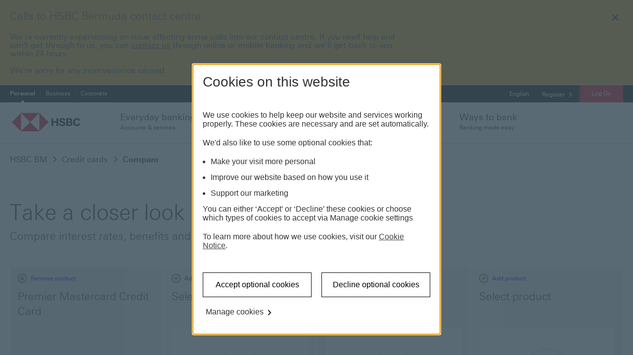

--- FILE ---
content_type: text/html; charset=utf-8
request_url: https://www.hsbc.bm/credit-cards/compare/premier-mastercard-credit-card/
body_size: 18760
content:
<!doctype html>
<html lang="en-bm" dir="ltr" itemscope itemtype="http://schema.org/WebPage">
<!-- dpws app version: 2.119.0.20251203105813 -->
<!-- dpws-cs app version: 2.59.0.20251203154948 -->
<head>
    


    
<title>Credit Card Comparison | Bermuda Credit Cards - HSBC BM</title>
<meta charset="utf-8"/>

<meta name="description" content="Find a credit card to suit your needs with our simple card comparison tool. Compare benefits and apply now for cards to use abroad or in Bermuda. "/>
<meta name="viewport" content="width=device-width, initial-scale=1.0"/>




<link rel="apple-touch-icon" sizes="180x180" href="/etc.clientlibs/dpws/clientlibs-public/clientlib-site/resources/favicons/apple-touch-icon.png"/>
<link rel="icon" type="image/png" href="/etc.clientlibs/dpws/clientlibs-public/clientlib-site/resources/favicons/favicon-32x32.png" sizes="32x32"/>
<link rel="icon" type="image/png" href="/etc.clientlibs/dpws/clientlibs-public/clientlib-site/resources/favicons/favicon-16x16.png" sizes="16x16"/>
<link rel="manifest" href="/etc.clientlibs/dpws/clientlibs-public/clientlib-site/resources/manifest.json" crossorigin="use-credentials"/>
<link rel="mask-icon" href="/etc.clientlibs/dpws/clientlibs-public/clientlib-site/resources/favicons/safari-pinned-tab.svg"/>
<link rel="shortcut icon" href="/etc.clientlibs/dpws/clientlibs-public/clientlib-site/resources/favicons/favicon.ico"/>
<meta name="msapplication-config" content="/etc.clientlibs/dpws/clientlibs-public/clientlib-site/resources/favicons/browserconfig.xml"/>

<meta name="theme-color" content="#ffffff"/>
<link rel="canonical" href="https://www.hsbc.bm/credit-cards/compare/premier-mastercard-credit-card/"/>

    <meta itemprop="title" content="Credit Card Comparison | Bermuda Credit Cards - HSBC BM"/>

    <meta name="twitter:title" content="Credit Card Comparison | Bermuda Credit Cards - HSBC BM"/>

    <meta property="og:title" content="Credit Card Comparison | Bermuda Credit Cards - HSBC BM"/>

    <meta property="og:url" content="https://www.hsbc.bm/credit-cards/compare/premier-mastercard-credit-card/"/>

    <meta property="og:type" content="website"/>

    <meta itemprop="description" content="Find a credit card to suit your needs with our simple card comparison tool. Compare benefits and apply now for cards to use abroad or in Bermuda. "/>

    <meta name="twitter:description" content="Find a credit card to suit your needs with our simple card comparison tool. Compare benefits and apply now for cards to use abroad or in Bermuda. "/>

    <meta property="og:description" content="Find a credit card to suit your needs with our simple card comparison tool. Compare benefits and apply now for cards to use abroad or in Bermuda. "/>

    <meta name="twitter:card" content="summary"/>

    <meta itemprop="image" content="/etc.clientlibs/dpws/clientlibs-public/clientlib-site/resources/social/logo/Portrait-736x1128px.jpg"/>

    <meta name="twitter:image" content="/etc.clientlibs/dpws/clientlibs-public/clientlib-site/resources/social/logo/Square-1200x1200px.jpg"/>

    <meta property="og:image" content="/etc.clientlibs/dpws/clientlibs-public/clientlib-site/resources/social/logo/Square-1200x1200px.jpg"/>




<meta name="apple-itunes-app" content="app-id=1459836101"/>
<meta name="app-itunes" content="https://apps.apple.com/app/id1459836101"/>
<meta name="app-google-play" content="https://play.google.com/store/apps/details?id=bm.com.hsbc.hsbcbermuda"/>
<meta name="app-title" content="HSBC Mobile Banking"/>
<meta name="app-desc" content="HSBC"/>
<meta name="app-view-label" content="Learn more"/>
<meta name="app-close-label" content="X"/>
<meta name="app-img" content="/etc.clientlibs/dpws/clientlibs-public/clientlib-site/resources/img/mobile_banking.png"/>


    <script type="text/javascript" src="https://hsbc.edge.sdk.awswaf.com/hsbc/dxp/challenge.js" async></script>



    
<link rel="stylesheet" href="/etc.clientlibs/dpws/clientlibs-public/clientlib-default.min.e097f5476ae994e846d32f0c87328d80.css" type="text/css">











        <script src="https://tags.tiqcdn.com/utag/hsbc/bm-rbwm/prod/utag.sync.js"></script>
        
            

    <script type="text/javascript">
    var utag_data={"page_type":"tool","page_url":"/credit-cards/compare/premier-mastercard-credit-card","page_name":"pws:credit cards : compare:premier-mastercard-credit-card","page_language":"en_bm","page_security_level":"0","page_customer_group":"general","page_category":"credit cards","page_subcategory":"compare","tool_event":"event1"};
    
</script>




        
        <script type="text/javascript">
            (function(a,b,c,d){
                a='//tags.tiqcdn.com/utag/hsbc/bm-rbwm/prod/utag.js';
                b=document;c='script';d=b.createElement(c);d.src=a;
                d.type='text/java'+c;d.async=true;
                a=b.getElementsByTagName(c)[0];a.parentNode.insertBefore(d,a)
            })();
        </script>
        

		<script>
            window["adrum-app-key"] = "AD-AAB-AAD-DCB";
            window['adrum-start-time'] = new Date().getTime();
		</script>
    	<script src="/etc.clientlibs/hsbc/global/clientlibs/appd.min.9a0d6a727f8b92f3a4cce4a6985afacb.js"></script>










</head>
<body class="page globalSmartProductPage" data-global-settings="{&#34;cookieDomain&#34;:&#34;.hsbc.bm&#34;,&#34;newWindowLinkText&#34;:&#34;This link will open in a new window&#34;,&#34;totalSuggestions&#34;:&#34; &#34;}" data-language-settings="{&#34;texts&#34;:{&#34;loading&#34;:&#34;Loading...&#34;,&#34;errorMessageTitle&#34;:&#34;Oops, something went wrong?&#34;,&#34;errorMessageDetails&#34;:&#34;We are not able to load some page elements. Please refresh the page or come back later.&#34;,&#34;reloadButtonLabel&#34;:&#34;Reload&#34;}}">
<span data-page-path="/content/hsbc/hbbm/en_bm/credit-cards/compare" class="hidden"></span>
<div class="header-wrapper">
    
<span class="hidden modal-setup">
    <script type="text/javascript">
        window.modalsConfiguration = {"globalWhitelist":["https://play.google.com/store/apps/details?id\u003dbm.com.hsbc.hsbcbermuda","https://apps.apple.com/app/id1459836101"],"modals":{"/content/hsbc/hbbm/en_bm/configuration/modals/external-link":{"modalUrl":"/configuration/modals/external-link.modal/","whitelist":["*hsbc.bm*","*https://aem-wk.lp.hsbc.co.uk*","*https://bm-aem-tko-lp.hsbc.com.hk*","*https://hbbm-aem-tko-lp.hsbc.com.hk*","*https://cdn.hbbm-aem-tko-lp.hsbc.com.hk*","https://hbbm-aem-tko-lp.hsbc.com.hk/ways-to-bank/","https://www.us.hsbc.com/investments/insights/","https://insights.hsbc.co.uk/wealth/insights/","https://www.hsbc.ca/investments/insights-centre/","https://www.hsbc.com.hk/wealth/insights/","https://dco-form-cus.hsbc.com/?code\u003dBERMUDA_CONTACT_US_VD_1","https://dco-form-cus.hsbc.com/?code\u003dBERMUDA_CONTACT_US_VD_2","https://dco-form-cus.hsbc.com/?code\u003dBERMUDA_CONTACT_US_VD_3","https://dco-form-cus.hsbc.com/?code\u003dBERMUDA_CONTACT_US_VD_4","https://dco-form-cus.hsbc.com/?code\u003dBERMUDA_CONTACT_US_VD_5","https://dco-form-cus.hsbc.com/?code\u003dBERMUDA_CONTACT_US_VD_6","https://dco-form-cus.hsbc.com/?code\u003dBERMUDA_CONTACT_US_V2_1","https://dco-form-cus.hsbc.com/?code\u003dBERMUDA_CONTACT_US_V2_2","https://dco-form-cus.hsbc.com/?code\u003dBERMUDA_CONTACT_US_V2_3","https://dco-form-cus.hsbc.com/?code\u003dBERMUDA_CONTACT_US_V2_4","https://www.homeandaway.hsbc.com/bm/en-gb/","https://alert.smsservicesnow.com/Landing/HSBCBERMUDA","https://www.fatca.hsbc.com/","https://hbbmlivesign.eu1.echosign.com/public/esignWidget?wid\u003dCBFCIBAA3AAABLblqZhBCVOIh4TKC82zWKo1hC0hOQaQ7eo9YdidFFtwAQ77qmmINlO1AGH-Uftvbhqzyvv4*","https://hbbmlivesign.eu1.adobesign.com/public/esignWidget?wid\u003dCBFCIBAA3AAABLblqZhDJM7EmcVpSNa6wH1Kz5Y5woU1wduX4yINm9EyHyV2E8mbP7AuiFLio_YEs_Hjyghw*","https://www.hsbc.com/who-we-are/our-climate-strategy","https://team.global.hsbc/sites/GPS-DP-WRT-CMB/PAGE-DEVELOPER/Shared%20Documents/user-share/8_16_2021-1ghl9lia.html","https://www.business.hsbc.bm/en-gb/sustainable-finance","*homeandaway.hsbc.com*","https://hbbmlivesign.eu1.adobesign.com/public/esignWidget?wid\u003dCBFCIBAA3AAABLblqZhCEHwEScQ1k9ITARSRgYIBsI-CQgI2iEhd5hQ2fPlfrqGsz9yrzvgN3zdRbOt3ayLc*","https://www.hsbc.com/","https://www.hsbc.com/who-we-are/esg-and-responsible-business/fighting-financial-crime/financial-crime-policy","https://www.hsbc.com/our-approach/risk-and-responsibility/financial-crime-risk/financial-crime-risk-policies","https://www.hsbc.com/*","https://www.crs.hsbc.com/","https://www.crs.hsbc.com/*"],"blacklist":["http"],"triggerOn":"click","logoutOnAction":false,"authorizedOnly":false,"anonymousOnly":false,"enableOnLogonLinks":false,"enabled":true,"showOnce":false,"modalType":"pwsModal"}}};
    </script>
</span>

    
<div>
    <header class="header grid" role="banner">
        
            
            <div id="messaging-banner" class="messaging-banner pub">
    
    

    
    <div class="A-PNLGLD-RW-ALL">



    
        
        
            
            
            
            
            <div class="banner-message"><div class="message-wrapper" id="banner_warning_message_1">
    <div class="row">
        <div class="sm-12">
            <h2 class="message-header A-TYP22L-RW-ALL">Calls to HSBC Bermuda contact centre</h2>
            <button class="close-message-button" data-message-id="3218af4d33">
                <span class="icon icon-delete" aria-hidden="true"></span>
                <span class="visuallyhidden">Close</span>
            </button>
        </div>
        <div class="sm-12 lg-8">
            <div class="message-text A-TYP16R-RW-ALL"><p>We're currently experiencing an issue affecting some calls into our contact centre. If you need help and can't get through to us, you can <a href="/help/contact/">contact us</a> through online or mobile banking and we'll get back to you within 24 hours.</p>
<p> </p>
<p>We're sorry for any inconvenience caused.</p>
</div>
        </div>
    </div>
</div>
</div>

        
    

</div>

    
    

</div>


            

            
        
        <div class="browser-notification hidden">
    <div class="browser-notification-wrapper">
        <div class="browser-notification-icons left-icon">
            <span class="icon-exclamation"></span>
        </div>
        <div class="browser-notification-text"><p><a href="https://www.microsoft.com/en-us/download/internet-explorer">Our website doesn't support your browser so please upgrade</a>.<br />
</p>
</div>
        <div class="browser-notification-icons right-icon">
            <button class="close-browser-notification">
                <span class="icon icon-close" aria-hidden="true"></span>
                <span class="visuallyhidden"></span>
            </button>
        </div>
    </div>
</div>

        
    
    
        <script type="text/java" id="cpiLogoffScript" data-logoff-path-default="/bin/logout./content/hsbc/hbbm/en_bm/online/log-off" data-logoff-paths="[]">
        </script>
    


        <div class="header-wrapper-main">
            <div class="header-nav-wrapper">
                
                
<div class="header-top-container hide-on-mobile-and-tablet">
    <div class="header-top">
        <div class="row">
            <div class="lg-12">
                <nav aria-label="business line">
                    <ul class="header-top-navigation">
                        <li>
                            <a class="skip-to-content-link" href="#top-of-content">
                                <span class="skip-to-content-link-text">Skip page header and navigation</span>
                            </a>
                        </li>
                        
                            
                            <li class="header-top-navigation-item is-active">
                                <a href="/" data-event-component="topnav" data-event-name="Personal" aria-label="Personal currently selected" aria-selected="true">
                                        Personal
                                </a>
                            </li>
                        
                            
                            <li class="header-top-navigation-item ">
                                <a href="https://www.business.hsbc.bm/en-gb" data-event-component="topnav" data-event-name="Business" aria-selected="false">
                                        Business
                                </a>
                            </li>
                        
                            
                            <li class="header-top-navigation-item ">
                                <a href="https://www.business.hsbc.bm/corporate" data-event-component="topnav" data-event-name="Corporate" aria-selected="false">
                                        Corporate
                                </a>
                            </li>
                        
                    </ul>
                </nav>
                <div class="header-top-meta">
                    <div class="dropdown-container">
                        <nav aria-label="header dropdown">
                            <ul>
                                
                                
                                <li class="header-dropdown header-generic-dropdown">
                                    <span>
                                        <span class="visuallyhidden">Language</span>
                                        English
                                    </span>
                                    
                                    
                                </li>
                                
                                <li class="header-dropdown header-user-wrapper register-button">
                                    
    
    
    
    
    <div class="link-container">
        <a class="A-LNKB-RW-ALL" href="/security/registration/" data-event-component="topnav" data-event-name="Register">
            
            
    <span class="link">
        Register
    </span>&nbsp;<span class="icon icon-chevron-right-small" aria-hidden="true"></span>
    

            
        </a>
    </div>


                                </li>
                                <li class="header-dropdown header-user-wrapper my-accounts-button hidden">
                                    
    
    
    
    
    <div class="link-container">
        <a class="A-LNKB-RW-ALL" href="/online/dashboard/">
            
            
    <span class="link">
        Back to my accounts
    </span>&nbsp;<span class="icon icon-chevron-right-small" aria-hidden="true"></span>
    

            
        </a>
    </div>


                                </li>
                                <li class="header-user-wrapper">
                                    <div class="header-dropdown primary-button" aria-label="Log on options">
                                        
                                        <a class="selected-item login-button only-one-link" href="/security/" tabindex="0" role="button" data-event-component="topnav" data-event-name="Log On">
                                            Log On
                                        </a>
                                        <a class="cpi-masthead-logoff__button-dpws logout-button hidden" href="#cpi" tabindex="0" role="button" data-event-component="topnav" data-event-name="Log Out">
                                            Log Out
                                        </a>
                                        
                                    </div>
                                </li>
                            </ul>
                        </nav>
                        <div class="page-overlay hidden"></div>
                    </div>
                </div>
            </div>
        </div>
    </div>
</div>
<div class="header-main-container hide-on-mobile-and-tablet">
    <div class="header-main">
        <div class="row wrapper">
            <div class="header-logo lg-2">
                
                <a href="/">
                    <img src="/content/dam/hsbc/hbbm/images/logos/hsbc-logo.svg" alt="HSBC Bermuda Bank"/>
                </a>
            </div>
            <nav class="header-main-navigation lg-10">
                
                <ul class="row">
                    <li class="header-main-navigation-item" tabindex="0">
    
    <div data-target="header-doormat-0" class="header-mobile-doormat-0 header-doormat-mobile-title sidebar-submenu-trigger">
        <span class="icon icon-banking hide-on-desktop" aria-hidden="true"></span>
        <span class="header-main-navigation-title">Everyday banking</span>
        <span class="icon icon-chevron-right hide-on-desktop" aria-hidden="true"></span>
        <span class="header-main-navigation-subtitle">Accounts &amp; services</span>
    </div>
    <div aria-hidden="true" class="doormat-menu" data-source="header-doormat-0">
        <div class="doormat-container row">
            <div class="doormat-main sm-12 lg-9">
                <div class="row">
                    <div class="doormat-main-column sm-12 lg-4">
                        <div class="doormat-column-content">




    
        
        
            
            
            
            
            <div class="links-group">
    <a href="/accounts/" data-event-component="topnav" data-event-name="Everyday banking: Accounts" class="doormat-heading-link">
        <h2 class="doormat-heading">Accounts</h2>
    </a>
    <ul class="doormat-links">
        
            <li>
                <a href="/accounts/products/premier/" aria-label="HSBC Premier account" data-event-component="topnav" data-event-name="Everyday banking: Accounts: HSBC Premier account">
                    HSBC Premier account
                </a>
            </li>
        
            <li>
                <a href="/accounts/products/chequing/" aria-label="HSBC Chequing account" data-event-component="topnav" data-event-name="Everyday banking: Accounts: HSBC Chequing account">
                    HSBC Chequing account
                </a>
            </li>
        
            <li>
                <a href="/accounts/products/bank-account/" aria-label="HSBC Bank account" data-event-component="topnav" data-event-name="Everyday banking: Accounts: HSBC Bank account">
                    HSBC Bank account
                </a>
            </li>
        
            <li>
                <a href="/accounts/apply-online/" aria-label="Apply for an account online" data-event-component="topnav" data-event-name="Everyday banking: Accounts: Apply for an account online">
                    Apply for an account online
                </a>
            </li>
        
            <li>
                <a href="/accounts/" aria-label="View all" data-event-component="topnav" data-event-name="Everyday banking: Accounts: View all">
                    View all
                </a>
            </li>
        
    </ul>
</div>

        
    
        
        
            
            
            
            
            <div class="links-group">
    <a href="/debit-cards/" data-event-component="topnav" data-event-name="Everyday banking: Debit cards" class="doormat-heading-link">
        <h2 class="doormat-heading">Debit cards</h2>
    </a>
    <ul class="doormat-links">
        
            <li>
                <a href="/credit-cards/alerts/#tab-panel-tab" aria-label="Debit Card Alerts" data-event-component="topnav" data-event-name="Everyday banking: Debit cards: Debit Card Alerts">
                    Debit Card Alerts
                </a>
            </li>
        
            <li>
                <a href="/debit-cards/" aria-label="View all" data-event-component="topnav" data-event-name="Everyday banking: Debit cards: View all">
                    View all
                </a>
            </li>
        
    </ul>
</div>

        
    

</div>
                    </div>
                    <div class="doormat-main-column sm-12 lg-4">
                        <div class="doormat-column-content">




    
        
        
            
            
            
            
            <div class="links-group">
    <a href="/savings/" data-event-component="topnav" data-event-name="Everyday banking: Savings accounts" class="doormat-heading-link">
        <h2 class="doormat-heading">Savings accounts</h2>
    </a>
    <ul class="doormat-links">
        
            <li>
                <a href="/savings/everyday-saving/" aria-label="Everyday savings account" data-event-component="topnav" data-event-name="Everyday banking: Savings accounts: Everyday savings account">
                    Everyday savings account
                </a>
            </li>
        
            <li>
                <a href="/savings/products/fixed-term/" aria-label="Fixed Term Deposit account" data-event-component="topnav" data-event-name="Everyday banking: Savings accounts: Fixed Term Deposit account">
                    Fixed Term Deposit account
                </a>
            </li>
        
            <li>
                <a href="/savings/products/quarterly-bonus-saver/" aria-label="Quarterly Bonus Saver account" data-event-component="topnav" data-event-name="Everyday banking: Savings accounts: Quarterly Bonus Saver account">
                    Quarterly Bonus Saver account
                </a>
            </li>
        
            <li>
                <a href="/savings/" aria-label="View all" data-event-component="topnav" data-event-name="Everyday banking: Savings accounts: View all">
                    View all
                </a>
            </li>
        
    </ul>
</div>

        
    
        
        
            
            
            
            
            <div class="links-group">
    <a href="/international-banking/" data-event-component="topnav" data-event-name="Everyday banking: Foreign transfers" class="doormat-heading-link">
        <h2 class="doormat-heading">International banking</h2>
    </a>
    <ul class="doormat-links">
        
            <li>
                <a href="/foreign-transfers/global-view-global-transfers/" aria-label="Global View &amp; Global Transfers" data-event-component="topnav" data-event-name="Everyday banking: Foreign exchange: Global view &amp; Global transfers">
                    Global View &amp; Global Transfers
                </a>
            </li>
        
            <li>
                <a href="/foreign-transfers/international-transactions/" aria-label="International transactions" data-event-component="topnav" data-event-name="Everyday banking: Foreign exchange: International transactions">
                    International transactions
                </a>
            </li>
        
            <li>
                <a href="/ways-to-bank/wire-transfer/" aria-label="Wire transfers" data-event-component="topnav" data-event-name="Everyday banking: Foreign exchange: Wire transfers">
                    Wire transfers
                </a>
            </li>
        
    </ul>
</div>

        
    

</div>
                    </div>
                    <div class="doormat-main-column sm-12 lg-4">
                        <div class="doormat-column-content">




    
        
        
    
        
        
            
            
            
            
            <div class="links-group">
    <a href="/accounts/products/premier/" data-event-component="topnav" data-event-name="Everyday banking: HSBC Premier" class="doormat-heading-link">
        <h2 class="doormat-heading">HSBC Premier</h2>
    </a>
    <ul class="doormat-links">
        
            <li>
                <a href="/accounts/products/premier/" aria-label="Unlock your premium benefits" data-event-component="topnav" data-event-name="Everyday banking: HSBC Premier: Unlock your premium benefits">
                    Unlock your premium benefits
                </a>
            </li>
        
            <li>
                <a href="/team-of-experts/" aria-label="Your team of experts" data-event-component="topnav" data-event-name="Everyday banking: HSBC Premier: Your team of experts">
                    Your team of experts
                </a>
            </li>
        
    </ul>
</div>

        
    

</div>
                    </div>
                </div>
            </div>
            <div class="doormat-highlight sm-12 lg-3">
                <div class="doormat-highlight-menu">
                    <div>




    
        
        
            
            
            
            
            <div class="links-group">
    
        <h2 class="doormat-heading">Important Information</h2>
    
    <ul class="doormat-links">
        
            <li>
                <a href="/savings/products/fixed-term/saving-rates/" aria-label="Deposit Rates" data-event-component="topnav" data-event-name="Everyday banking: Important Information: Deposit Rates">
                    Deposit Rates
                </a>
            </li>
        
            <li>
                <a href="/loans/rates/" aria-label="Lending Rates" data-event-component="topnav" data-event-name="Everyday banking: Important Information: Lending Rates">
                    Lending Rates
                </a>
            </li>
        
            <li>
                <a href="/bank-fees/" aria-label="Account Fees" data-event-component="topnav" data-event-name="Everyday banking: Important Information: Account Fees">
                    Account Fees
                </a>
            </li>
        
            <li>
                <a href="https://www.assetmanagement.hsbc.bm/en/individual-investor/funds" aria-label="Fund Prices" data-event-component="topnav" data-event-name="Everyday banking: Important Information: Fund Prices">
                    Fund Prices
                </a>
            </li>
        
            <li>
                <a href="/help/cutofftimes/" aria-label="Payment Cut-off Times" data-event-component="topnav" data-event-name="Everyday banking: Important Information: Payment Cut-off Times">
                    Payment Cut-off Times
                </a>
            </li>
        
    </ul>
</div>

        
    
        
        
            
            
            
            
            <div class="links-group">
    <a href="/help/" data-event-component="topnav" data-event-name="Everyday banking: Help and support" class="doormat-heading-link">
        <h2 class="doormat-heading">Help and support</h2>
    </a>
    <ul class="doormat-links">
        
            <li>
                <a href="/accessibility/" aria-label="Accessibility" data-event-component="text link" data-event-name="Everyday banking: Help and support: Accessibility">
                    Accessibility
                </a>
            </li>
        
            <li>
                <a href="/accounts/closing/" aria-label="Account closing" data-event-component="topnav" data-event-name="Everyday banking: Help and support: Account closing">
                    Account closing
                </a>
            </li>
        
            <li>
                <a href="/community/" aria-label="Community" data-event-component="topnav" data-event-name="Everyday banking: Help and support: Community">
                    Community
                </a>
            </li>
        
            <li>
                <a href="/help/contact/" aria-label="Contact us" data-event-component="topnav" data-event-name="Everyday banking: Help and support: Contact us">
                    Contact us
                </a>
            </li>
        
            <li>
                <a href="/help/important-notices/#early" aria-label="Early bank closures" data-event-component="topnav" data-event-name="Everyday banking: Help and support: Early bank closures">
                    Early bank closures
                </a>
            </li>
        
            <li>
                <a href="/help/security-centre/" aria-label="Security centre" data-event-component="topnav" data-event-name="Everyday banking: Help and support: Security centre">
                    Security centre
                </a>
            </li>
        
            <li>
                <a href="/sustainability/" aria-label="Sustainability" data-event-component="topnav" data-event-name="Everyday banking: Help and support: Sustainability">
                    Sustainability
                </a>
            </li>
        
    </ul>
</div>

        
    

</div>
                </div>
            </div>
        </div>
    </div>
</li>

                
                    <li class="header-main-navigation-item" tabindex="0">
    
    <div data-target="header-doormat-1" class="header-mobile-doormat-1 header-doormat-mobile-title sidebar-submenu-trigger">
        <span class="icon icon-borrowing hide-on-desktop" aria-hidden="true"></span>
        <span class="header-main-navigation-title">Borrowing</span>
        <span class="icon icon-chevron-right hide-on-desktop" aria-hidden="true"></span>
        <span class="header-main-navigation-subtitle">Loans &amp; credit cards</span>
    </div>
    <div aria-hidden="true" class="doormat-menu" data-source="header-doormat-1">
        <div class="doormat-container row">
            <div class="doormat-main sm-12 lg-9">
                <div class="row">
                    <div class="doormat-main-column sm-12 lg-4">
                        <div class="doormat-column-content">




    
        
        
            
            
            
            
            <div class="links-group">
    <a href="/credit-cards/" data-event-component="topnav" data-event-name="Borrowing: Credit cards" class="doormat-heading-link">
        <h2 class="doormat-heading">Credit cards</h2>
    </a>
    <ul class="doormat-links">
        
            <li>
                <a href="/credit-cards/products/premier-black-mastercard/" aria-label="HSBC Premier Mastercard Black credit card" data-event-component="topnav" data-event-name="Borrowing: Credit cards: HSBC Premier Mastercard Black credit card">
                    HSBC Premier Mastercard Black credit card
                </a>
            </li>
        
            <li>
                <a href="/credit-cards/products/premier-mastercard/" aria-label="HSBC Premier Mastercard" data-event-component="topnav" data-event-name="Borrowing: Credit cards: HSBC Premier Mastercard">
                    HSBC Premier Mastercard
                </a>
            </li>
        
            <li>
                <a href="/credit-cards/products/premier-bermudacard/" aria-label="HSBC Premier BermudaCard credit card" data-event-component="topnav" data-event-name="Borrowing: Credit cards: HSBC Premier BermudaCard credit card">
                    HSBC Premier BermudaCard credit card
                </a>
            </li>
        
            <li>
                <a href="/credit-cards/products/visa-gold/" aria-label="Visa Gold credit card" data-event-component="topnav" data-event-name="Borrowing: Credit cards: Visa Gold credit card">
                    Visa Gold credit card
                </a>
            </li>
        
            <li>
                <a href="/credit-cards/products/visa-classic/" aria-label="Visa Classic credit card" data-event-component="topnav" data-event-name="Borrowing: Credit cards: Visa Classic credit card">
                    Visa Classic credit card
                </a>
            </li>
        
            <li>
                <a href="/credit-cards/products/bermudacard/" aria-label="BermudaCard credit card" data-event-component="topnav" data-event-name="Borrowing: Credit cards: BermudaCard credit card">
                    BermudaCard credit card
                </a>
            </li>
        
            <li>
                <a href="/credit-cards/rewards/" aria-label="Card rewards" data-event-component="topnav" data-event-name="Borrowing: Credit cards: Card rewards">
                    Card rewards
                </a>
            </li>
        
            <li>
                <a href="/paywithrewards/" aria-label="Pay with Rewards" data-event-component="topnav" data-event-name="Borrowing: Credit cards: Pay with Rewards">
                    Pay with Rewards
                </a>
            </li>
        
            <li>
                <a href="/credit-cards/alerts/" aria-label="Credit alerts" data-event-component="topnav" data-event-name="Borrowing: Credit cards: Credit alerts">
                    Credit alerts
                </a>
            </li>
        
            <li>
                <a href="/credit-cards/" aria-label="View all" data-event-component="topnav" data-event-name="Borrowing: Credit cards: View all">
                    View all
                </a>
            </li>
        
    </ul>
</div>

        
    

</div>
                    </div>
                    <div class="doormat-main-column sm-12 lg-4">
                        <div class="doormat-column-content">




    
        
        
            
            
            
            
            <div class="links-group">
    <a href="/loans/" data-event-component="topnav" data-event-name="Borrowing: Loans" class="doormat-heading-link">
        <h2 class="doormat-heading">Loans</h2>
    </a>
    <ul class="doormat-links">
        
            <li>
                <a href="/loans/products/personal/" aria-label="Personal Loan" data-event-component="topnav" data-event-name="Borrowing: Loans: Personal Loan">
                    Personal Loan
                </a>
            </li>
        
            <li>
                <a href="/loans/products/home-improvement/" aria-label="Home Improvement Loan" data-event-component="topnav" data-event-name="Borrowing: Loans: Home Improvement Loan">
                    Home Improvement Loan
                </a>
            </li>
        
            <li>
                <a href="/loans/products/education/" aria-label="Education Loan" data-event-component="topnav" data-event-name="Borrowing: Loans: Education Loan">
                    Education Loan
                </a>
            </li>
        
            <li>
                <a href="/mortgages/products/home-equity/" aria-label="Home Equity Loan" data-event-component="topnav" data-event-name="Borrowing: Loans: Home Equity Loan">
                    Home Equity Loan
                </a>
            </li>
        
            <li>
                <a href="/loans/rates/" aria-label="Loan rates" data-event-component="topnav" data-event-name="Borrowing: Loans: Loan rates">
                    Loan rates
                </a>
            </li>
        
            <li>
                <a href="/loans/" aria-label="View all" data-event-component="topnav" data-event-name="Borrowing: Loans: View all">
                    View all
                </a>
            </li>
        
    </ul>
</div>

        
    

</div>
                    </div>
                    <div class="doormat-main-column sm-12 lg-4">
                        <div class="doormat-column-content">




    
        
        
            
            
            
            
            <div class="links-group">
    <a href="/mortgages/" data-event-component="topnav" data-event-name="Borrowing: Mortgages" class="doormat-heading-link">
        <h2 class="doormat-heading">Mortgages</h2>
    </a>
    <ul class="doormat-links">
        
            <li>
                <a href="/mortgages/preapproval/" aria-label="Same day mortgage pre-approval" data-event-component="topnav" data-event-name="Borrowing: Mortgages: Same day mortgage pre-approval">
                    Same day mortgage pre-approval
                </a>
            </li>
        
            <li>
                <a href="/mortgages/products/residential/" aria-label="Residential mortgage" data-event-component="topnav" data-event-name="Borrowing: Mortgages: Residential mortgage">
                    Residential mortgage
                </a>
            </li>
        
            <li>
                <a href="/mortgages/products/construction/" aria-label="Construction loan" data-event-component="topnav" data-event-name="Borrowing: Mortgages: Construction loan">
                    Construction loan
                </a>
            </li>
        
            <li>
                <a href="/mortgages/switch/" aria-label="Mortgage switch" data-event-component="topnav" data-event-name="Borrowing: Mortgages: Mortgage switch">
                    Mortgage switch
                </a>
            </li>
        
            <li>
                <a href="/mortgages/rates/" aria-label="Mortgage rates" data-event-component="topnav" data-event-name="Borrowing: Mortgages: Mortgage rates">
                    Mortgage rates
                </a>
            </li>
        
            <li>
                <a href="/mortgages/" aria-label="View all" data-event-component="topnav" data-event-name="Borrowing: Mortgages: View all">
                    View all
                </a>
            </li>
        
    </ul>
</div>

        
    
        
        
            
            
            
            
            <div class="links-group">
    <a href="/mortgages/calculators/" data-event-component="topnav" data-event-name="Borrowing: Mortgage calculators" class="doormat-heading-link">
        <h2 class="doormat-heading">Mortgage calculators</h2>
    </a>
    <ul class="doormat-links">
        
            <li>
                <a href="/mortgages/how-much-can-i-borrow/" aria-label="How much can I borrow?" data-event-component="topnav" data-event-name="Borrowing: Mortgage calculators: How much can I borrow?">
                    How much can I borrow?
                </a>
            </li>
        
            <li>
                <a href="/mortgages/repayment-calculator/" aria-label="Mortgage repayments calculator" data-event-component="topnav" data-event-name="Borrowing: Mortgage calculators: Mortgage repayments calculator">
                    Mortgage repayments calculator
                </a>
            </li>
        
            <li>
                <a href="/mortgages/calculators/" aria-label="View all" data-event-component="topnav" data-event-name="Borrowing: Mortgage calculators: View all">
                    View all
                </a>
            </li>
        
    </ul>
</div>

        
    

</div>
                    </div>
                </div>
            </div>
            <div class="doormat-highlight sm-12 lg-3">
                <div class="doormat-highlight-menu">
                    <div>




    
        
        
            
            
            
            
            <div class="links-group">
    
        <h2 class="doormat-heading">Important Information</h2>
    
    <ul class="doormat-links">
        
            <li>
                <a href="/savings/products/fixed-term/saving-rates/" aria-label="Deposit Rates" data-event-component="topnav" data-event-name="Borrowing: Important Information: Deposit Rates">
                    Deposit Rates
                </a>
            </li>
        
            <li>
                <a href="/loans/rates/" aria-label="Lending Rates" data-event-component="topnav" data-event-name="Borrowing: Important Information: Lending Rates">
                    Lending Rates
                </a>
            </li>
        
            <li>
                <a href="/bank-fees/" aria-label="Account Fees" data-event-component="topnav" data-event-name="Borrowing: Important Information: Account Fees">
                    Account Fees
                </a>
            </li>
        
            <li>
                <a href="https://www.assetmanagement.hsbc.bm/en/individual-investor/funds" aria-label="Fund Prices" data-event-component="topnav" data-event-name="Borrowing: Important Information: Fund Prices">
                    Fund Prices
                </a>
            </li>
        
            <li>
                <a href="/help/cutofftimes/" aria-label="Payment Cut-off Times" data-event-component="topnav" data-event-name="Borrowing: Important Information: Payment Cut-off Times">
                    Payment Cut-off Times
                </a>
            </li>
        
    </ul>
</div>

        
    
        
        
            
            
            
            
            <div class="links-group">
    <a href="/help/" data-event-component="topnav" data-event-name="Borrowing: Help and support" class="doormat-heading-link">
        <h2 class="doormat-heading">Help and support</h2>
    </a>
    <ul class="doormat-links">
        
            <li>
                <a href="/accessibility/" aria-label="Accessibility" data-event-component="topnav" data-event-name="Borrowing: Help and support: Accessibility">
                    Accessibility
                </a>
            </li>
        
            <li>
                <a href="/accounts/closing/" aria-label="Account closing" data-event-component="topnav" data-event-name="Borrowing: Help and support: Account closing">
                    Account closing
                </a>
            </li>
        
            <li>
                <a href="/community/" aria-label="Community" data-event-component="topnav" data-event-name="Borrowing: Help and support: Community">
                    Community
                </a>
            </li>
        
            <li>
                <a href="/help/contact/" aria-label="Contact us" data-event-component="topnav" data-event-name="Borrowing: Help and support: Contact us">
                    Contact us
                </a>
            </li>
        
            <li>
                <a href="/help/important-notices/#early" aria-label="Early bank closures" data-event-component="topnav" data-event-name="Borrowing: Help and support: Early bank closures">
                    Early bank closures
                </a>
            </li>
        
            <li>
                <a href="/help/security-centre/" aria-label="Security centre" data-event-component="topnav" data-event-name="Borrowing: Help and support: Security centre">
                    Security centre
                </a>
            </li>
        
            <li>
                <a href="/sustainability/" aria-label="Sustainability" data-event-component="topnav" data-event-name="Borrowing: Help and support: Sustainability">
                    Sustainability
                </a>
            </li>
        
    </ul>
</div>

        
    

</div>
                </div>
            </div>
        </div>
    </div>
</li>

                
                    <li class="header-main-navigation-item" tabindex="0">
    
    <div data-target="header-doormat-2" class="header-mobile-doormat-2 header-doormat-mobile-title sidebar-submenu-trigger">
        <span class="icon icon-investment hide-on-desktop" aria-hidden="true"></span>
        <span class="header-main-navigation-title">Investing</span>
        <span class="icon icon-chevron-right hide-on-desktop" aria-hidden="true"></span>
        <span class="header-main-navigation-subtitle">Products &amp;  planning</span>
    </div>
    <div aria-hidden="true" class="doormat-menu" data-source="header-doormat-2">
        <div class="doormat-container row">
            <div class="doormat-main sm-12 lg-9">
                <div class="row">
                    <div class="doormat-main-column sm-12 lg-4">
                        <div class="doormat-column-content">




    
        
        
            
            
            
            
            <div class="links-group">
    <a href="/wealth/" data-event-component="topnav" data-event-name="Investing: Wealth Planning" class="doormat-heading-link">
        <h2 class="doormat-heading">Wealth Planning</h2>
    </a>
    <ul class="doormat-links">
        
            <li>
                <a href="/wealth/financial-planning/" aria-label="Financial planning and advice " data-event-component="topnav" data-event-name="Investing: Wealth Planning: Financial planning and advice ">
                    Financial planning and advice 
                </a>
            </li>
        
            <li>
                <a href="/wealth/grow-your-savings/" aria-label="Grow your savings" data-event-component="topnav" data-event-name="Investing: Wealth Planning: Grow your savings">
                    Grow your savings
                </a>
            </li>
        
            <li>
                <a href="/wealth/retirement/" aria-label="Start a retirement savings plan" data-event-component="topnav" data-event-name="Investing: Wealth Planning: Start a retirement savings plan">
                    Start a retirement savings plan
                </a>
            </li>
        
            <li>
                <a href="/wealth/education/" aria-label="Start saving for your child’s education" data-event-component="topnav" data-event-name="Investing: Wealth Planning: Start saving for your child’s education">
                    Start saving for your child’s education
                </a>
            </li>
        
    </ul>
</div>

        
    
        
        
            
            
            
            
            <div class="links-group">
    <a href="/wealth/articles/" data-event-component="topnav" data-event-name="Investing: Insights" class="doormat-heading-link">
        <h2 class="doormat-heading">Insights</h2>
    </a>
    <ul class="doormat-links">
        
            <li>
                <a href="/wealth/the-benefits-of-financial-advice/" aria-label="The benefits of financial advice " data-event-component="topnav" data-event-name="Investing: Insights: The benefits of financial advice ">
                    The benefits of financial advice 
                </a>
            </li>
        
            <li>
                <a href="/wealth/planning-for-retirement/" aria-label="How to plan for retirement " data-event-component="topnav" data-event-name="Investing: Insights: How to plan for retirement ">
                    How to plan for retirement 
                </a>
            </li>
        
            <li>
                <a href="/wealth/preparing-for-your-childs-education/" aria-label="Preparing for your child’s education " data-event-component="topnav" data-event-name="Investing: Insights: Preparing for your child’s education ">
                    Preparing for your child’s education 
                </a>
            </li>
        
            <li>
                <a href="/wealth/how-to-teach-kids-about-money/" aria-label="How to teach your kids about money " data-event-component="topnav" data-event-name="Investing: Insights: How to teach your kids about money ">
                    How to teach your kids about money 
                </a>
            </li>
        
    </ul>
</div>

        
    

</div>
                    </div>
                    <div class="doormat-main-column sm-12 lg-4">
                        <div class="doormat-column-content">




    
        
        
            
            
            
            
            <div class="links-group">
    <a href="/investments/" data-event-component="topnav" data-event-name="Investing: Investments" class="doormat-heading-link">
        <h2 class="doormat-heading">Investments</h2>
    </a>
    <ul class="doormat-links">
        
            <li>
                <a href="/investments/new-to-investing/" aria-label="New to investing?" data-event-component="topnav" data-event-name="Investing: Investments: New to investing?">
                    New to investing?
                </a>
            </li>
        
            <li>
                <a href="/investments/products/hsbc-managed-portfolios/" aria-label="Managed portfolios " data-event-component="topnav" data-event-name="Investing: Investments: Managed portfolios ">
                    Managed portfolios 
                </a>
            </li>
        
            <li>
                <a href="/investments/products/money-market-funds/" aria-label="Money market funds " data-event-component="topnav" data-event-name="Investing: Investments: Money market funds ">
                    Money market funds 
                </a>
            </li>
        
            <li>
                <a href="/investments/products/hsbc-global-investment-funds/" aria-label="Global investment funds " data-event-component="topnav" data-event-name="Investing: Investments: Global investment funds ">
                    Global investment funds 
                </a>
            </li>
        
            <li>
                <a href="/investments/products/savings-plan/" aria-label="Investment savings lifePlan " data-event-component="topnav" data-event-name="Investing: Investments: Investment savings lifePlan ">
                    Investment savings lifePlan 
                </a>
            </li>
        
            <li>
                <a href="/investments/products/hsbc-specialist-funds/" aria-label="Specialist funds " data-event-component="topnav" data-event-name="Investing: Investments: Specialist funds ">
                    Specialist funds 
                </a>
            </li>
        
            <li>
                <a href="/investments/products/structured-products/" aria-label="Structured products" data-event-component="topnav" data-event-name="investing: Investments: Structured products">
                    Structured products
                </a>
            </li>
        
            <li>
                <a href="/investments/sustainable-investing/" aria-label="Sustainable investing " data-event-component="topnav" data-event-name="investing: Investments: Sustainable investing ">
                    Sustainable investing 
                </a>
            </li>
        
            <li>
                <a href="/investments/global-investing/" aria-label="Global investing" data-event-component="topnav" data-event-name="investing: Investments: Global investing">
                    Global investing
                </a>
            </li>
        
    </ul>
</div>

        
    

</div>
                    </div>
                    <div class="doormat-main-column sm-12 lg-4">
                        <div class="doormat-column-content">




    
        
        
    
        
        
            
            
            
            
            <div class="links-group">
    <a href="/wealth/articles/" data-event-component="topnav" data-event-name="Investing: Investing 101" class="doormat-heading-link">
        <h2 class="doormat-heading">Investing 101</h2>
    </a>
    <ul class="doormat-links">
        
            <li>
                <a href="/investments/beginners-guide/" aria-label="Beginner’s guide to investments " data-event-component="topnav" data-event-name="Investing: Investing 101: Beginner’s guide to investments ">
                    Beginner’s guide to investments 
                </a>
            </li>
        
            <li>
                <a href="/investments/myths-explained/" aria-label="Investment myths explained " data-event-component="topnav" data-event-name="Investing: Investing 101: Investment myths explained">
                    Investment myths explained 
                </a>
            </li>
        
            <li>
                <a href="/investments/should-you-save-or-invest/" aria-label="Should you save or invest? " data-event-component="topnav" data-event-name="Investing: Investing 101: Should you save or invest? ">
                    Should you save or invest? 
                </a>
            </li>
        
    </ul>
</div>

        
    
        
        
            
            
            
            
            <div class="links-group">
    <a href="/calculators/" data-event-component="topnav" data-event-name="Investing: Savings calculators" class="doormat-heading-link">
        <h2 class="doormat-heading">Savings calculators</h2>
    </a>
    <ul class="doormat-links">
        
            <li>
                <a href="/wealth/growth-calculator/" aria-label="How to grow your wealth" data-event-component="topnav" data-event-name="Investing: Savings calculators: How to grow your wealth">
                    How to grow your wealth
                </a>
            </li>
        
            <li>
                <a href="/wealth/retirement-calculator/" aria-label="How much should I be saving for my retirement?" data-event-component="topnav" data-event-name="Investing: Savings calculators: How much should I be saving for my retirement?">
                    How much should I be saving for my retirement?
                </a>
            </li>
        
            <li>
                <a href="/wealth/education-calculator/" aria-label="What will it cost to fund my child&#39;s education?" data-event-component="topnav" data-event-name="Investing: Savings calculators: What will it cost to fund my child&#39;s education?">
                    What will it cost to fund my child&#39;s education?
                </a>
            </li>
        
            <li>
                <a href="/calculators/" aria-label="View all" data-event-component="topnav" data-event-name="Investing: Savings calculators: View all">
                    View all
                </a>
            </li>
        
    </ul>
</div>

        
    

</div>
                    </div>
                </div>
            </div>
            <div class="doormat-highlight sm-12 lg-3">
                <div class="doormat-highlight-menu">
                    <div>




    
        
        
            
            
            
            
            <div class="links-group">
    
        <h2 class="doormat-heading">Important Information</h2>
    
    <ul class="doormat-links">
        
            <li>
                <a href="/savings/products/fixed-term/saving-rates/" aria-label="Deposit Rates" data-event-component="topnav" data-event-name="Investing: Important Information: Deposit Rates">
                    Deposit Rates
                </a>
            </li>
        
            <li>
                <a href="/loans/rates/" aria-label="Lending Rates" data-event-component="topnav" data-event-name="Investing: Important Information: Lending Rates">
                    Lending Rates
                </a>
            </li>
        
            <li>
                <a href="/bank-fees/" aria-label="Account Fees" data-event-component="topnav" data-event-name="Investing: Important Information: Account Fees">
                    Account Fees
                </a>
            </li>
        
            <li>
                <a href="https://www.assetmanagement.hsbc.bm/en/individual-investor/funds" aria-label="Fund Prices" data-event-component="topnav" data-event-name="Investing: Important Information: Fund Prices">
                    Fund Prices
                </a>
            </li>
        
            <li>
                <a href="/help/cutofftimes/" aria-label="Payment Cut-off Times" data-event-component="topnav" data-event-name="Investing: Important Information: Payment Cut-off Times">
                    Payment Cut-off Times
                </a>
            </li>
        
    </ul>
</div>

        
    
        
        
    
        
        
            
            
            
            
            <div class="links-group">
    <a href="/help/" data-event-component="topnav" data-event-name="Investing: Help and support" class="doormat-heading-link">
        <h2 class="doormat-heading">Help and support</h2>
    </a>
    <ul class="doormat-links">
        
            <li>
                <a href="/accessibility/" aria-label="Accessibility" data-event-component="topnav" data-event-name="Investing: Help and support: Accessibility">
                    Accessibility
                </a>
            </li>
        
            <li>
                <a href="/accounts/closing/" aria-label="Account closing" data-event-component="topnav" data-event-name="Investing: Help and support: Account closing">
                    Account closing
                </a>
            </li>
        
            <li>
                <a href="/community/" aria-label="Community" data-event-component="topnav" data-event-name="Investing: Help and support: Community">
                    Community
                </a>
            </li>
        
            <li>
                <a href="/help/contact/" aria-label="Contact us" data-event-component="topnav" data-event-name="Investing: Help and support: Contact us">
                    Contact us
                </a>
            </li>
        
            <li>
                <a href="/help/important-notices/#early" aria-label="Early bank closures" data-event-component="topnav" data-event-name="Investing: Help and support: Early bank closures">
                    Early bank closures
                </a>
            </li>
        
            <li>
                <a href="/help/security-centre/" aria-label="Security centre" data-event-component="topnav" data-event-name="Investing: Help and support: Security centre">
                    Security centre
                </a>
            </li>
        
            <li>
                <a href="/sustainability/" aria-label="Sustainability" data-event-component="topnav" data-event-name="Investing: Help and support: Sustainability">
                    Sustainability
                </a>
            </li>
        
    </ul>
</div>

        
    

</div>
                </div>
            </div>
        </div>
    </div>
</li>

                
                    <li class="header-main-navigation-item" tabindex="0">
    
    <div data-target="header-doormat-3" class="header-mobile-doormat-3 header-doormat-mobile-title sidebar-submenu-trigger">
        <span class="icon icon-insurance hide-on-desktop" aria-hidden="true"></span>
        <span class="header-main-navigation-title">Insurance</span>
        <span class="icon icon-chevron-right hide-on-desktop" aria-hidden="true"></span>
        <span class="header-main-navigation-subtitle">Protection &amp; family</span>
    </div>
    <div aria-hidden="true" class="doormat-menu" data-source="header-doormat-3">
        <div class="doormat-container row">
            <div class="doormat-main sm-12 lg-9">
                <div class="row">
                    <div class="doormat-main-column sm-12 lg-4">
                        <div class="doormat-column-content">




    
        
        
            
            
            
            
            <div class="links-group">
    
        <h2 class="doormat-heading">Insurance</h2>
    
    <ul class="doormat-links">
        
            <li>
                <a href="/insurance/" aria-label="Product Overview" data-event-component="topnav" data-event-name="Insurance: Insurance: Product Overview">
                    Product Overview
                </a>
            </li>
        
    </ul>
</div>

        
    
        
        
            
            
            
            
            <div class="links-group">
    
        <h2 class="doormat-heading">Consumer Protection</h2>
    
    <ul class="doormat-links">
        
            <li>
                <a href="/insurance/products/loan-protection/" aria-label="Consumer Loan Protection Insurance" data-event-component="topnav" data-event-name="Insurance: Consumer Protection: Consumer Loan Protection Insurance">
                    Consumer Loan Protection Insurance
                </a>
            </li>
        
    </ul>
</div>

        
    
        
        
            
            
            
            
            <div class="links-group">
    
        <h2 class="doormat-heading">Mortgage Protection</h2>
    
    <ul class="doormat-links">
        
            <li>
                <a href="/mortgage-protection-insurance/" aria-label="Mortgage Protection Insurance" data-event-component="topnav" data-event-name="Insurance: Mortgage Protection: Mortgage Protection Insurance">
                    Mortgage Protection Insurance
                </a>
            </li>
        
    </ul>
</div>

        
    

</div>
                    </div>
                    <div class="doormat-main-column sm-12 lg-4">
                        <div class="doormat-column-content">




    
        
        
            
            
            
            
            <div class="links-group">
    
        <h2 class="doormat-heading">Home Protection</h2>
    
    <ul class="doormat-links">
        
            <li>
                <a href="/insurance/products/home-buildings-insurance/" aria-label="Home Buildings Insurance" data-event-component="topnav" data-event-name="Insurance: Home Protection: Home Buildings Insurance">
                    Home Buildings Insurance
                </a>
            </li>
        
            <li>
                <a href="/insurance/products/home-contents-insurance/" aria-label="Home Contents Insurance" data-event-component="topnav" data-event-name="Insurance: Home Protection: Home Contents Insurance">
                    Home Contents Insurance
                </a>
            </li>
        
    </ul>
</div>

        
    
        
        
            
            
            
            
            <div class="links-group">
    
        <h2 class="doormat-heading">Motor</h2>
    
    <ul class="doormat-links">
        
            <li>
                <a href="/insurance/products/motor-insurance/" aria-label="Motor Insurance" data-event-component="topnav" data-event-name="Insurance: Motor: Motor Insurance">
                    Motor Insurance
                </a>
            </li>
        
    </ul>
</div>

        
    
        
        
            
            
            
            
            <div class="links-group">
    
        <h2 class="doormat-heading">Travel</h2>
    
    <ul class="doormat-links">
        
            <li>
                <a href="/insurance/products/travel-insurance/" aria-label="Travel Insurance" data-event-component="topnav" data-event-name="Insurance: Travel: Travel Insurance">
                    Travel Insurance
                </a>
            </li>
        
    </ul>
</div>

        
    

</div>
                    </div>
                    <div class="doormat-main-column sm-12 lg-4">
                        <div class="doormat-column-content">




</div>
                    </div>
                </div>
            </div>
            <div class="doormat-highlight sm-12 lg-3">
                <div class="doormat-highlight-menu">
                    <div>




    
        
        
            
            
            
            
            <div class="links-group">
    
        <h2 class="doormat-heading">Important Information</h2>
    
    <ul class="doormat-links">
        
            <li>
                <a href="/savings/products/fixed-term/saving-rates/" aria-label="Deposit Rates" data-event-component="topnav" data-event-name="Insurance: Important Information: Deposit Rates">
                    Deposit Rates
                </a>
            </li>
        
            <li>
                <a href="/loans/rates/" aria-label="Lending Rates" data-event-component="topnav" data-event-name="Insurance: Important Information: Lending Rates">
                    Lending Rates
                </a>
            </li>
        
            <li>
                <a href="/bank-fees/" aria-label="Account Fees" data-event-component="topnav" data-event-name="Insurance: Important Information: Account Fees">
                    Account Fees
                </a>
            </li>
        
            <li>
                <a href="https://www.assetmanagement.hsbc.bm/en/individual-investor/funds" aria-label="Fund Prices" data-event-component="topnav" data-event-name="Insurance: Important Information: Fund Prices">
                    Fund Prices
                </a>
            </li>
        
            <li>
                <a href="/help/cutofftimes/" aria-label="Payment Cut-off Times" data-event-component="topnav" data-event-name="Insurance: Important Information: Payment Cut-off Times">
                    Payment Cut-off Times
                </a>
            </li>
        
    </ul>
</div>

        
    
        
        
            
            
            
            
            <div class="links-group">
    <a href="/help/" data-event-component="topnav" data-event-name="Insurance: Help and support" class="doormat-heading-link">
        <h2 class="doormat-heading">Help and support</h2>
    </a>
    <ul class="doormat-links">
        
            <li>
                <a href="/accessibility/" aria-label="Accessibility" data-event-component="topnav" data-event-name="Insurance: Help and support: Accessibility">
                    Accessibility
                </a>
            </li>
        
            <li>
                <a href="/accounts/closing/" aria-label="Account closing" data-event-component="topnav" data-event-name="Insurance: Help and support: Account closing">
                    Account closing
                </a>
            </li>
        
            <li>
                <a href="/community/" aria-label="Community" data-event-component="topnav" data-event-name="Insurance: Help and support: Community">
                    Community
                </a>
            </li>
        
            <li>
                <a href="/help/contact/" aria-label="Contact us" data-event-component="topnav" data-event-name="Insurance: Help and support: Contact us">
                    Contact us
                </a>
            </li>
        
            <li>
                <a href="/help/important-notices/#early" aria-label="Early bank closures" data-event-component="topnav" data-event-name="Insurance: Help and support: Early bank closures">
                    Early bank closures
                </a>
            </li>
        
            <li>
                <a href="/help/security-centre/" aria-label="Security centre" data-event-component="topnav" data-event-name="Insurance: Help and support: Security centre">
                    Security centre
                </a>
            </li>
        
            <li>
                <a href="/sustainability/" aria-label="Sustainability" data-event-component="topnav" data-event-name="Insurance: Help and support: Sustainability">
                    Sustainability
                </a>
            </li>
        
    </ul>
</div>

        
    

</div>
                </div>
            </div>
        </div>
    </div>
</li>

                
                    <li class="header-main-navigation-item" tabindex="0">
    
    <div data-target="header-doormat-4" class="header-mobile-doormat-4 header-doormat-mobile-title sidebar-submenu-trigger">
        <span class="icon icon-insurance hide-on-desktop" aria-hidden="true"></span>
        <span class="header-main-navigation-title">Ways to bank</span>
        <span class="icon icon-chevron-right hide-on-desktop" aria-hidden="true"></span>
        <span class="header-main-navigation-subtitle">Banking made easy</span>
    </div>
    <div aria-hidden="true" class="doormat-menu" data-source="header-doormat-4">
        <div class="doormat-container row">
            <div class="doormat-main sm-12 lg-9">
                <div class="row">
                    <div class="doormat-main-column sm-12 lg-4">
                        <div class="doormat-column-content">




    
        
        
            
            
            
            
            <div class="links-group">
    <a href="/ways-to-bank/" rel="nofollow" data-event-component="topnav" data-event-name="Ways to bank: Ways to bank" class="doormat-heading-link">
        <h2 class="doormat-heading">Ways to bank</h2>
    </a>
    <ul class="doormat-links">
        
            <li>
                <a href="/ways-to-bank/online/" aria-label="Online banking" data-event-component="topnav" data-event-name="Ways to bank: Ways to bank: Online banking">
                    Online banking
                </a>
            </li>
        
            <li>
                <a href="/ways-to-bank/mobile/" aria-label="Mobile banking" rel="nofollow" data-event-component="topnav" data-event-name="Ways to bank: Ways to bank: Mobile banking">
                    Mobile banking
                </a>
            </li>
        
            <li>
                <a href="/ways-to-bank/phone/" aria-label="Phone banking" rel="nofollow" data-event-component="topnav" data-event-name="Phone banking">
                    Phone banking
                </a>
            </li>
        
            <li>
                <a href="/branch-finder/" aria-label="Branch and ATM banking" rel="nofollow" data-event-component="topnav" data-event-name="Ways to bank: Ways to bank: Branch and ATM banking">
                    Branch and ATM banking
                </a>
            </li>
        
    </ul>
</div>

        
    
        
        
            
            
            
            
            <div class="links-group">
    <a href="/ways-to-bank/online/tutorials/" rel="nofollow" tms-dblclick="Ways to bank: Tutorials" data-event-component="topnav" data-event-name="Tutorials" class="doormat-heading-link">
        <h2 class="doormat-heading">Tutorials</h2>
    </a>
    <ul class="doormat-links">
        
            <li>
                <a href="/ways-to-bank/managing-money-online/" aria-label="Managing your money online" rel="nofollow" data-event-component="topnav" data-event-name="Ways to bank: Tutorials: Managing your money online">
                    Managing your money online
                </a>
            </li>
        
            <li>
                <a href="/ways-to-bank/online/#faqs" aria-label="Online banking FAQs" rel="nofollow" data-event-component="topnav" data-event-name="Ways to bank: Tutorials: Online banking FAQs">
                    Online banking FAQs
                </a>
            </li>
        
            <li>
                <a href="/ways-to-bank/mobile/#faqs" aria-label="Mobile banking FAQs" data-event-component="topnav" data-event-name="Ways to bank: Tutorials: Mobile banking FAQs">
                    Mobile banking FAQs
                </a>
            </li>
        
            <li>
                <a href="/ways-to-bank/wire-transfer/" aria-label="How to make a wire transfer" data-event-component="topnav" data-event-name="Ways to bank: Tutorials: How to make a wire transfer">
                    How to make a wire transfer
                </a>
            </li>
        
            <li>
                <a href="/ways-to-bank/online/iban/" aria-label="How to use IBAN for wire payments" rel="nofollow" data-event-component="topnav" data-event-name="Ways to bank: Tutorials: How to use IBAN for wire payments">
                    How to use IBAN for wire payments
                </a>
            </li>
        
    </ul>
</div>

        
    

</div>
                    </div>
                    <div class="doormat-main-column sm-12 lg-4">
                        <div class="doormat-column-content">




    
        
        
            
            
            
            
            <div class="links-group">
    <a href="/financial-education/" data-event-component="topnav" data-event-name="Ways to bank: Financial education" class="doormat-heading-link">
        <h2 class="doormat-heading">Financial education</h2>
    </a>
    <ul class="doormat-links">
        
            <li>
                <a href="/financial-education/first-steps/" aria-label="First steps" data-event-component="topnav" data-event-name="Ways to bank: Financial education: First steps">
                    First steps
                </a>
            </li>
        
            <li>
                <a href="/financial-education/developing-learning/" aria-label="Developing skills" data-event-component="topnav" data-event-name="Ways to bank: Financial education: Developing skills">
                    Developing skills
                </a>
            </li>
        
            <li>
                <a href="/financial-education/building-independence/" aria-label="Smart money" data-event-component="topnav" data-event-name="Ways to bank: Financial education: Smart money">
                    Smart money
                </a>
            </li>
        
            <li>
                <a href="/financial-education/young-adults/" aria-label="Young adults" data-event-component="topnav" data-event-name="Ways to bank: Financial education: Young adults">
                    Young adults
                </a>
            </li>
        
            <li>
                <a href="/financial-education/phishing/" aria-label="Staying safe online" data-event-component="topnav" data-event-name="Ways to bank: Financial education: Staying safe online">
                    Staying safe online
                </a>
            </li>
        
            <li>
                <a href="/financial-education/" aria-label="View all" data-event-component="topnav" data-event-name="Ways to bank: Financial education: View all">
                    View all
                </a>
            </li>
        
    </ul>
</div>

        
    
        
        
            
            
            
            
            <div class="links-group">
    <a href="/sustainability/" data-event-component="topnav" data-event-name="Ways to bank: Sustainability" class="doormat-heading-link">
        <h2 class="doormat-heading">Sustainability</h2>
    </a>
    <ul class="doormat-links">
        
            <li>
                <a href="https://www.hsbc.com/who-we-are/our-climate-strategy" aria-label="Our global climate values" data-event-component="topnav" data-event-name="Ways to bank: Sustainability: Our global climate values">
                    Our global climate values
                </a>
            </li>
        
            <li>
                <a href="/sustainability/paperless-banking/" aria-label="Paperless banking" data-event-component="topnav" data-event-name="Ways to bank: Sustainability: Paperless banking">
                    Paperless banking
                </a>
            </li>
        
            <li>
                <a href="/sustainability/protecting-bermuda/" aria-label="Protecting Bermuda" data-event-component="topnav" data-event-name="Ways to bank: Sustainability: Protecting Bermuda">
                    Protecting Bermuda
                </a>
            </li>
        
            <li>
                <a href="https://www.business.hsbc.bm/en-gb/sustainable-finance" aria-label="Sustainable finance" data-event-component="topnav" data-event-name="Ways to bank: Sustainability: Sustainable finance">
                    Sustainable finance
                </a>
            </li>
        
            <li>
                <a href="/sustainability/#useful-articles" aria-label="Useful articles" data-event-component="topnav" data-event-name="Ways to bank: Sustainability: Useful articles">
                    Useful articles
                </a>
            </li>
        
    </ul>
</div>

        
    

</div>
                    </div>
                    <div class="doormat-main-column sm-12 lg-4">
                        <div class="doormat-column-content">




    
        
        
            
            
            
            
            <div class="links-group">
    <a href="/help/security-centre/" data-event-component="topnav" data-event-name="Ways to bank: Sustainability" class="doormat-heading-link">
        <h2 class="doormat-heading">Security centre</h2>
    </a>
    <ul class="doormat-links">
        
            <li>
                <a href="/credit-cards/alerts/" aria-label="Card alerts" data-event-component="topnav" data-event-name="Ways to bank: Security centre: Card alerts">
                    Card alerts
                </a>
            </li>
        
            <li>
                <a href="/help/fraud-guide/" aria-label="Fraud guide" data-event-component="topnav" data-event-name="Ways to bank: Security centre: Fraud guide">
                    Fraud guide
                </a>
            </li>
        
            <li>
                <a href="/help/security-centre/received-an-sms/" aria-label="Received an SMS?" data-event-component="topnav" data-event-name="Ways to bank: Security centre: Received an SMS?">
                    Received an SMS?
                </a>
            </li>
        
            <li>
                <a href="/help/security-centre/report-a-problem/" aria-label="Report a problem" data-event-component="topnav" data-event-name="Ways to bank: Security centre: Report a problem">
                    Report a problem
                </a>
            </li>
        
            <li>
                <a href="/help/security-centre/" aria-label="View all" data-event-component="topnav" data-event-name="Ways to bank: Security centre: View all">
                    View all
                </a>
            </li>
        
    </ul>
</div>

        
    

</div>
                    </div>
                </div>
            </div>
            <div class="doormat-highlight sm-12 lg-3">
                <div class="doormat-highlight-menu">
                    <div>




    
        
        
            
            
            
            
            <div class="links-group">
    
        <h2 class="doormat-heading">Important Information</h2>
    
    <ul class="doormat-links">
        
            <li>
                <a href="/savings/products/fixed-term/saving-rates/" aria-label="Deposit Rates" data-event-component="topnav" data-event-name="Ways to bank: Important Information: Deposit Rates">
                    Deposit Rates
                </a>
            </li>
        
            <li>
                <a href="/loans/rates/" aria-label="Lending Rates" data-event-component="topnav" data-event-name="Ways to bank: Important Information: Lending Rates">
                    Lending Rates
                </a>
            </li>
        
            <li>
                <a href="/bank-fees/" aria-label="Account Fees" data-event-component="topnav" data-event-name="Ways to bank: Important Information: Account Fees">
                    Account Fees
                </a>
            </li>
        
            <li>
                <a href="https://www.assetmanagement.hsbc.bm/en/individual-investor/funds" aria-label="Fund Prices" data-event-component="topnav" data-event-name="Ways to bank: Important Information: Fund Prices">
                    Fund Prices
                </a>
            </li>
        
            <li>
                <a href="/help/cutofftimes/" aria-label="Payment Cut-off Times" data-event-component="topnav" data-event-name="Ways to bank: Important Information: Payment Cut-off Times">
                    Payment Cut-off Times
                </a>
            </li>
        
    </ul>
</div>

        
    
        
        
            
            
            
            
            <div class="links-group">
    <a href="/help/" data-event-component="topnav" data-event-name="Ways to bank: Help and support" class="doormat-heading-link">
        <h2 class="doormat-heading">Help and support</h2>
    </a>
    <ul class="doormat-links">
        
            <li>
                <a href="/accessibility/" aria-label="Accessibility" data-event-component="topnav" data-event-name="Ways to bank: Help and support: Accessibility">
                    Accessibility
                </a>
            </li>
        
            <li>
                <a href="/accounts/closing/" aria-label="Account closing" data-event-component="topnav" data-event-name="Ways to bank: Help and support: Account closing">
                    Account closing
                </a>
            </li>
        
            <li>
                <a href="/community/" aria-label="Community" data-event-component="topnav" data-event-name="Ways to bank: Help and support: Community">
                    Community
                </a>
            </li>
        
            <li>
                <a href="/help/contact/" aria-label="Contact us" data-event-component="topnav" data-event-name="Ways to bank: Help and support: Contact us">
                    Contact us
                </a>
            </li>
        
            <li>
                <a href="/help/important-notices/#early" aria-label="Early bank closures" data-event-component="topnav" data-event-name="Ways to bank: Help and support: Early bank closures">
                    Early bank closures
                </a>
            </li>
        
            <li>
                <a href="/help/security-centre/" aria-label="Security centre" data-event-component="topnav" data-event-name="Ways to bank: Help and support: Security centre">
                    Security centre
                </a>
            </li>
        
            <li>
                <a href="/sustainability/" aria-label="Sustainability" data-event-component="topnav" data-event-name="Ways to bank: Help and support: Sustainability">
                    Sustainability
                </a>
            </li>
        
    </ul>
</div>

        
    

</div>
                </div>
            </div>
        </div>
    </div>
</li>

                </ul>
            </nav>
        </div>
    </div>
</div>

                
<div class="header-mobile">
    <div class="header-mobile-top hide-on-desktop">
        <button class="header-sidebar-trigger" aria-label="Open menu" data-aria-label-open-menu="Open menu" data-aria-label-close-menu="Close menu">
            <span class="icon icon-menu" aria-hidden="true"></span>
            <span class="header-sidebar-trigger-text">Menu</span>
        </button>
        <nav id="sidebar" class="header-mobile-sidebar hide-on-desktop">
            <div class="header-mobile-sidebar-content">
                
                    
                
                <div class="close-submenu-trigger" role="button" tabindex="0" aria-label="Close Submenu">
                    <span class="icon icon-chevron-left" aria-hidden="true"></span>
                </div>
                <ul class="header-mobile-doormat" role="menubar">
                    
                        <li class="header-main-navigation-item" tabindex="0">
    
    <div data-target="header-doormat-0" class="header-mobile-doormat-0 header-doormat-mobile-title sidebar-submenu-trigger">
        <span class="icon icon-banking hide-on-desktop" aria-hidden="true"></span>
        <span class="header-main-navigation-title">Everyday banking</span>
        <span class="icon icon-chevron-right hide-on-desktop" aria-hidden="true"></span>
        <span class="header-main-navigation-subtitle">Accounts &amp; services</span>
    </div>
    <div aria-hidden="true" class="doormat-menu" data-source="header-doormat-0">
        <div class="doormat-container row">
            <div class="doormat-main sm-12 lg-9">
                <div class="row">
                    <div class="doormat-main-column sm-12 lg-4">
                        <div class="doormat-column-content">




    
        
        
            
            
            
            
            <div class="links-group">
    <a href="/accounts/" data-event-component="topnav" data-event-name="Everyday banking: Accounts" class="doormat-heading-link">
        <h2 class="doormat-heading">Accounts</h2>
    </a>
    <ul class="doormat-links">
        
            <li>
                <a href="/accounts/products/premier/" aria-label="HSBC Premier account" data-event-component="topnav" data-event-name="Everyday banking: Accounts: HSBC Premier account">
                    HSBC Premier account
                </a>
            </li>
        
            <li>
                <a href="/accounts/products/chequing/" aria-label="HSBC Chequing account" data-event-component="topnav" data-event-name="Everyday banking: Accounts: HSBC Chequing account">
                    HSBC Chequing account
                </a>
            </li>
        
            <li>
                <a href="/accounts/products/bank-account/" aria-label="HSBC Bank account" data-event-component="topnav" data-event-name="Everyday banking: Accounts: HSBC Bank account">
                    HSBC Bank account
                </a>
            </li>
        
            <li>
                <a href="/accounts/apply-online/" aria-label="Apply for an account online" data-event-component="topnav" data-event-name="Everyday banking: Accounts: Apply for an account online">
                    Apply for an account online
                </a>
            </li>
        
            <li>
                <a href="/accounts/" aria-label="View all" data-event-component="topnav" data-event-name="Everyday banking: Accounts: View all">
                    View all
                </a>
            </li>
        
    </ul>
</div>

        
    
        
        
            
            
            
            
            <div class="links-group">
    <a href="/debit-cards/" data-event-component="topnav" data-event-name="Everyday banking: Debit cards" class="doormat-heading-link">
        <h2 class="doormat-heading">Debit cards</h2>
    </a>
    <ul class="doormat-links">
        
            <li>
                <a href="/credit-cards/alerts/#tab-panel-tab" aria-label="Debit Card Alerts" data-event-component="topnav" data-event-name="Everyday banking: Debit cards: Debit Card Alerts">
                    Debit Card Alerts
                </a>
            </li>
        
            <li>
                <a href="/debit-cards/" aria-label="View all" data-event-component="topnav" data-event-name="Everyday banking: Debit cards: View all">
                    View all
                </a>
            </li>
        
    </ul>
</div>

        
    

</div>
                    </div>
                    <div class="doormat-main-column sm-12 lg-4">
                        <div class="doormat-column-content">




    
        
        
            
            
            
            
            <div class="links-group">
    <a href="/savings/" data-event-component="topnav" data-event-name="Everyday banking: Savings accounts" class="doormat-heading-link">
        <h2 class="doormat-heading">Savings accounts</h2>
    </a>
    <ul class="doormat-links">
        
            <li>
                <a href="/savings/everyday-saving/" aria-label="Everyday savings account" data-event-component="topnav" data-event-name="Everyday banking: Savings accounts: Everyday savings account">
                    Everyday savings account
                </a>
            </li>
        
            <li>
                <a href="/savings/products/fixed-term/" aria-label="Fixed Term Deposit account" data-event-component="topnav" data-event-name="Everyday banking: Savings accounts: Fixed Term Deposit account">
                    Fixed Term Deposit account
                </a>
            </li>
        
            <li>
                <a href="/savings/products/quarterly-bonus-saver/" aria-label="Quarterly Bonus Saver account" data-event-component="topnav" data-event-name="Everyday banking: Savings accounts: Quarterly Bonus Saver account">
                    Quarterly Bonus Saver account
                </a>
            </li>
        
            <li>
                <a href="/savings/" aria-label="View all" data-event-component="topnav" data-event-name="Everyday banking: Savings accounts: View all">
                    View all
                </a>
            </li>
        
    </ul>
</div>

        
    
        
        
            
            
            
            
            <div class="links-group">
    <a href="/international-banking/" data-event-component="topnav" data-event-name="Everyday banking: Foreign transfers" class="doormat-heading-link">
        <h2 class="doormat-heading">International banking</h2>
    </a>
    <ul class="doormat-links">
        
            <li>
                <a href="/foreign-transfers/global-view-global-transfers/" aria-label="Global View &amp; Global Transfers" data-event-component="topnav" data-event-name="Everyday banking: Foreign exchange: Global view &amp; Global transfers">
                    Global View &amp; Global Transfers
                </a>
            </li>
        
            <li>
                <a href="/foreign-transfers/international-transactions/" aria-label="International transactions" data-event-component="topnav" data-event-name="Everyday banking: Foreign exchange: International transactions">
                    International transactions
                </a>
            </li>
        
            <li>
                <a href="/ways-to-bank/wire-transfer/" aria-label="Wire transfers" data-event-component="topnav" data-event-name="Everyday banking: Foreign exchange: Wire transfers">
                    Wire transfers
                </a>
            </li>
        
    </ul>
</div>

        
    

</div>
                    </div>
                    <div class="doormat-main-column sm-12 lg-4">
                        <div class="doormat-column-content">




    
        
        
    
        
        
            
            
            
            
            <div class="links-group">
    <a href="/accounts/products/premier/" data-event-component="topnav" data-event-name="Everyday banking: HSBC Premier" class="doormat-heading-link">
        <h2 class="doormat-heading">HSBC Premier</h2>
    </a>
    <ul class="doormat-links">
        
            <li>
                <a href="/accounts/products/premier/" aria-label="Unlock your premium benefits" data-event-component="topnav" data-event-name="Everyday banking: HSBC Premier: Unlock your premium benefits">
                    Unlock your premium benefits
                </a>
            </li>
        
            <li>
                <a href="/team-of-experts/" aria-label="Your team of experts" data-event-component="topnav" data-event-name="Everyday banking: HSBC Premier: Your team of experts">
                    Your team of experts
                </a>
            </li>
        
    </ul>
</div>

        
    

</div>
                    </div>
                </div>
            </div>
            <div class="doormat-highlight sm-12 lg-3">
                <div class="doormat-highlight-menu">
                    <div>




    
        
        
            
            
            
            
            <div class="links-group">
    
        <h2 class="doormat-heading">Important Information</h2>
    
    <ul class="doormat-links">
        
            <li>
                <a href="/savings/products/fixed-term/saving-rates/" aria-label="Deposit Rates" data-event-component="topnav" data-event-name="Everyday banking: Important Information: Deposit Rates">
                    Deposit Rates
                </a>
            </li>
        
            <li>
                <a href="/loans/rates/" aria-label="Lending Rates" data-event-component="topnav" data-event-name="Everyday banking: Important Information: Lending Rates">
                    Lending Rates
                </a>
            </li>
        
            <li>
                <a href="/bank-fees/" aria-label="Account Fees" data-event-component="topnav" data-event-name="Everyday banking: Important Information: Account Fees">
                    Account Fees
                </a>
            </li>
        
            <li>
                <a href="https://www.assetmanagement.hsbc.bm/en/individual-investor/funds" aria-label="Fund Prices" data-event-component="topnav" data-event-name="Everyday banking: Important Information: Fund Prices">
                    Fund Prices
                </a>
            </li>
        
            <li>
                <a href="/help/cutofftimes/" aria-label="Payment Cut-off Times" data-event-component="topnav" data-event-name="Everyday banking: Important Information: Payment Cut-off Times">
                    Payment Cut-off Times
                </a>
            </li>
        
    </ul>
</div>

        
    
        
        
            
            
            
            
            <div class="links-group">
    <a href="/help/" data-event-component="topnav" data-event-name="Everyday banking: Help and support" class="doormat-heading-link">
        <h2 class="doormat-heading">Help and support</h2>
    </a>
    <ul class="doormat-links">
        
            <li>
                <a href="/accessibility/" aria-label="Accessibility" data-event-component="text link" data-event-name="Everyday banking: Help and support: Accessibility">
                    Accessibility
                </a>
            </li>
        
            <li>
                <a href="/accounts/closing/" aria-label="Account closing" data-event-component="topnav" data-event-name="Everyday banking: Help and support: Account closing">
                    Account closing
                </a>
            </li>
        
            <li>
                <a href="/community/" aria-label="Community" data-event-component="topnav" data-event-name="Everyday banking: Help and support: Community">
                    Community
                </a>
            </li>
        
            <li>
                <a href="/help/contact/" aria-label="Contact us" data-event-component="topnav" data-event-name="Everyday banking: Help and support: Contact us">
                    Contact us
                </a>
            </li>
        
            <li>
                <a href="/help/important-notices/#early" aria-label="Early bank closures" data-event-component="topnav" data-event-name="Everyday banking: Help and support: Early bank closures">
                    Early bank closures
                </a>
            </li>
        
            <li>
                <a href="/help/security-centre/" aria-label="Security centre" data-event-component="topnav" data-event-name="Everyday banking: Help and support: Security centre">
                    Security centre
                </a>
            </li>
        
            <li>
                <a href="/sustainability/" aria-label="Sustainability" data-event-component="topnav" data-event-name="Everyday banking: Help and support: Sustainability">
                    Sustainability
                </a>
            </li>
        
    </ul>
</div>

        
    

</div>
                </div>
            </div>
        </div>
    </div>
</li>

                    
                        <li class="header-main-navigation-item" tabindex="0">
    
    <div data-target="header-doormat-1" class="header-mobile-doormat-1 header-doormat-mobile-title sidebar-submenu-trigger">
        <span class="icon icon-borrowing hide-on-desktop" aria-hidden="true"></span>
        <span class="header-main-navigation-title">Borrowing</span>
        <span class="icon icon-chevron-right hide-on-desktop" aria-hidden="true"></span>
        <span class="header-main-navigation-subtitle">Loans &amp; credit cards</span>
    </div>
    <div aria-hidden="true" class="doormat-menu" data-source="header-doormat-1">
        <div class="doormat-container row">
            <div class="doormat-main sm-12 lg-9">
                <div class="row">
                    <div class="doormat-main-column sm-12 lg-4">
                        <div class="doormat-column-content">




    
        
        
            
            
            
            
            <div class="links-group">
    <a href="/credit-cards/" data-event-component="topnav" data-event-name="Borrowing: Credit cards" class="doormat-heading-link">
        <h2 class="doormat-heading">Credit cards</h2>
    </a>
    <ul class="doormat-links">
        
            <li>
                <a href="/credit-cards/products/premier-black-mastercard/" aria-label="HSBC Premier Mastercard Black credit card" data-event-component="topnav" data-event-name="Borrowing: Credit cards: HSBC Premier Mastercard Black credit card">
                    HSBC Premier Mastercard Black credit card
                </a>
            </li>
        
            <li>
                <a href="/credit-cards/products/premier-mastercard/" aria-label="HSBC Premier Mastercard" data-event-component="topnav" data-event-name="Borrowing: Credit cards: HSBC Premier Mastercard">
                    HSBC Premier Mastercard
                </a>
            </li>
        
            <li>
                <a href="/credit-cards/products/premier-bermudacard/" aria-label="HSBC Premier BermudaCard credit card" data-event-component="topnav" data-event-name="Borrowing: Credit cards: HSBC Premier BermudaCard credit card">
                    HSBC Premier BermudaCard credit card
                </a>
            </li>
        
            <li>
                <a href="/credit-cards/products/visa-gold/" aria-label="Visa Gold credit card" data-event-component="topnav" data-event-name="Borrowing: Credit cards: Visa Gold credit card">
                    Visa Gold credit card
                </a>
            </li>
        
            <li>
                <a href="/credit-cards/products/visa-classic/" aria-label="Visa Classic credit card" data-event-component="topnav" data-event-name="Borrowing: Credit cards: Visa Classic credit card">
                    Visa Classic credit card
                </a>
            </li>
        
            <li>
                <a href="/credit-cards/products/bermudacard/" aria-label="BermudaCard credit card" data-event-component="topnav" data-event-name="Borrowing: Credit cards: BermudaCard credit card">
                    BermudaCard credit card
                </a>
            </li>
        
            <li>
                <a href="/credit-cards/rewards/" aria-label="Card rewards" data-event-component="topnav" data-event-name="Borrowing: Credit cards: Card rewards">
                    Card rewards
                </a>
            </li>
        
            <li>
                <a href="/paywithrewards/" aria-label="Pay with Rewards" data-event-component="topnav" data-event-name="Borrowing: Credit cards: Pay with Rewards">
                    Pay with Rewards
                </a>
            </li>
        
            <li>
                <a href="/credit-cards/alerts/" aria-label="Credit alerts" data-event-component="topnav" data-event-name="Borrowing: Credit cards: Credit alerts">
                    Credit alerts
                </a>
            </li>
        
            <li>
                <a href="/credit-cards/" aria-label="View all" data-event-component="topnav" data-event-name="Borrowing: Credit cards: View all">
                    View all
                </a>
            </li>
        
    </ul>
</div>

        
    

</div>
                    </div>
                    <div class="doormat-main-column sm-12 lg-4">
                        <div class="doormat-column-content">




    
        
        
            
            
            
            
            <div class="links-group">
    <a href="/loans/" data-event-component="topnav" data-event-name="Borrowing: Loans" class="doormat-heading-link">
        <h2 class="doormat-heading">Loans</h2>
    </a>
    <ul class="doormat-links">
        
            <li>
                <a href="/loans/products/personal/" aria-label="Personal Loan" data-event-component="topnav" data-event-name="Borrowing: Loans: Personal Loan">
                    Personal Loan
                </a>
            </li>
        
            <li>
                <a href="/loans/products/home-improvement/" aria-label="Home Improvement Loan" data-event-component="topnav" data-event-name="Borrowing: Loans: Home Improvement Loan">
                    Home Improvement Loan
                </a>
            </li>
        
            <li>
                <a href="/loans/products/education/" aria-label="Education Loan" data-event-component="topnav" data-event-name="Borrowing: Loans: Education Loan">
                    Education Loan
                </a>
            </li>
        
            <li>
                <a href="/mortgages/products/home-equity/" aria-label="Home Equity Loan" data-event-component="topnav" data-event-name="Borrowing: Loans: Home Equity Loan">
                    Home Equity Loan
                </a>
            </li>
        
            <li>
                <a href="/loans/rates/" aria-label="Loan rates" data-event-component="topnav" data-event-name="Borrowing: Loans: Loan rates">
                    Loan rates
                </a>
            </li>
        
            <li>
                <a href="/loans/" aria-label="View all" data-event-component="topnav" data-event-name="Borrowing: Loans: View all">
                    View all
                </a>
            </li>
        
    </ul>
</div>

        
    

</div>
                    </div>
                    <div class="doormat-main-column sm-12 lg-4">
                        <div class="doormat-column-content">




    
        
        
            
            
            
            
            <div class="links-group">
    <a href="/mortgages/" data-event-component="topnav" data-event-name="Borrowing: Mortgages" class="doormat-heading-link">
        <h2 class="doormat-heading">Mortgages</h2>
    </a>
    <ul class="doormat-links">
        
            <li>
                <a href="/mortgages/preapproval/" aria-label="Same day mortgage pre-approval" data-event-component="topnav" data-event-name="Borrowing: Mortgages: Same day mortgage pre-approval">
                    Same day mortgage pre-approval
                </a>
            </li>
        
            <li>
                <a href="/mortgages/products/residential/" aria-label="Residential mortgage" data-event-component="topnav" data-event-name="Borrowing: Mortgages: Residential mortgage">
                    Residential mortgage
                </a>
            </li>
        
            <li>
                <a href="/mortgages/products/construction/" aria-label="Construction loan" data-event-component="topnav" data-event-name="Borrowing: Mortgages: Construction loan">
                    Construction loan
                </a>
            </li>
        
            <li>
                <a href="/mortgages/switch/" aria-label="Mortgage switch" data-event-component="topnav" data-event-name="Borrowing: Mortgages: Mortgage switch">
                    Mortgage switch
                </a>
            </li>
        
            <li>
                <a href="/mortgages/rates/" aria-label="Mortgage rates" data-event-component="topnav" data-event-name="Borrowing: Mortgages: Mortgage rates">
                    Mortgage rates
                </a>
            </li>
        
            <li>
                <a href="/mortgages/" aria-label="View all" data-event-component="topnav" data-event-name="Borrowing: Mortgages: View all">
                    View all
                </a>
            </li>
        
    </ul>
</div>

        
    
        
        
            
            
            
            
            <div class="links-group">
    <a href="/mortgages/calculators/" data-event-component="topnav" data-event-name="Borrowing: Mortgage calculators" class="doormat-heading-link">
        <h2 class="doormat-heading">Mortgage calculators</h2>
    </a>
    <ul class="doormat-links">
        
            <li>
                <a href="/mortgages/how-much-can-i-borrow/" aria-label="How much can I borrow?" data-event-component="topnav" data-event-name="Borrowing: Mortgage calculators: How much can I borrow?">
                    How much can I borrow?
                </a>
            </li>
        
            <li>
                <a href="/mortgages/repayment-calculator/" aria-label="Mortgage repayments calculator" data-event-component="topnav" data-event-name="Borrowing: Mortgage calculators: Mortgage repayments calculator">
                    Mortgage repayments calculator
                </a>
            </li>
        
            <li>
                <a href="/mortgages/calculators/" aria-label="View all" data-event-component="topnav" data-event-name="Borrowing: Mortgage calculators: View all">
                    View all
                </a>
            </li>
        
    </ul>
</div>

        
    

</div>
                    </div>
                </div>
            </div>
            <div class="doormat-highlight sm-12 lg-3">
                <div class="doormat-highlight-menu">
                    <div>




    
        
        
            
            
            
            
            <div class="links-group">
    
        <h2 class="doormat-heading">Important Information</h2>
    
    <ul class="doormat-links">
        
            <li>
                <a href="/savings/products/fixed-term/saving-rates/" aria-label="Deposit Rates" data-event-component="topnav" data-event-name="Borrowing: Important Information: Deposit Rates">
                    Deposit Rates
                </a>
            </li>
        
            <li>
                <a href="/loans/rates/" aria-label="Lending Rates" data-event-component="topnav" data-event-name="Borrowing: Important Information: Lending Rates">
                    Lending Rates
                </a>
            </li>
        
            <li>
                <a href="/bank-fees/" aria-label="Account Fees" data-event-component="topnav" data-event-name="Borrowing: Important Information: Account Fees">
                    Account Fees
                </a>
            </li>
        
            <li>
                <a href="https://www.assetmanagement.hsbc.bm/en/individual-investor/funds" aria-label="Fund Prices" data-event-component="topnav" data-event-name="Borrowing: Important Information: Fund Prices">
                    Fund Prices
                </a>
            </li>
        
            <li>
                <a href="/help/cutofftimes/" aria-label="Payment Cut-off Times" data-event-component="topnav" data-event-name="Borrowing: Important Information: Payment Cut-off Times">
                    Payment Cut-off Times
                </a>
            </li>
        
    </ul>
</div>

        
    
        
        
            
            
            
            
            <div class="links-group">
    <a href="/help/" data-event-component="topnav" data-event-name="Borrowing: Help and support" class="doormat-heading-link">
        <h2 class="doormat-heading">Help and support</h2>
    </a>
    <ul class="doormat-links">
        
            <li>
                <a href="/accessibility/" aria-label="Accessibility" data-event-component="topnav" data-event-name="Borrowing: Help and support: Accessibility">
                    Accessibility
                </a>
            </li>
        
            <li>
                <a href="/accounts/closing/" aria-label="Account closing" data-event-component="topnav" data-event-name="Borrowing: Help and support: Account closing">
                    Account closing
                </a>
            </li>
        
            <li>
                <a href="/community/" aria-label="Community" data-event-component="topnav" data-event-name="Borrowing: Help and support: Community">
                    Community
                </a>
            </li>
        
            <li>
                <a href="/help/contact/" aria-label="Contact us" data-event-component="topnav" data-event-name="Borrowing: Help and support: Contact us">
                    Contact us
                </a>
            </li>
        
            <li>
                <a href="/help/important-notices/#early" aria-label="Early bank closures" data-event-component="topnav" data-event-name="Borrowing: Help and support: Early bank closures">
                    Early bank closures
                </a>
            </li>
        
            <li>
                <a href="/help/security-centre/" aria-label="Security centre" data-event-component="topnav" data-event-name="Borrowing: Help and support: Security centre">
                    Security centre
                </a>
            </li>
        
            <li>
                <a href="/sustainability/" aria-label="Sustainability" data-event-component="topnav" data-event-name="Borrowing: Help and support: Sustainability">
                    Sustainability
                </a>
            </li>
        
    </ul>
</div>

        
    

</div>
                </div>
            </div>
        </div>
    </div>
</li>

                    
                        <li class="header-main-navigation-item" tabindex="0">
    
    <div data-target="header-doormat-2" class="header-mobile-doormat-2 header-doormat-mobile-title sidebar-submenu-trigger">
        <span class="icon icon-investment hide-on-desktop" aria-hidden="true"></span>
        <span class="header-main-navigation-title">Investing</span>
        <span class="icon icon-chevron-right hide-on-desktop" aria-hidden="true"></span>
        <span class="header-main-navigation-subtitle">Products &amp;  planning</span>
    </div>
    <div aria-hidden="true" class="doormat-menu" data-source="header-doormat-2">
        <div class="doormat-container row">
            <div class="doormat-main sm-12 lg-9">
                <div class="row">
                    <div class="doormat-main-column sm-12 lg-4">
                        <div class="doormat-column-content">




    
        
        
            
            
            
            
            <div class="links-group">
    <a href="/wealth/" data-event-component="topnav" data-event-name="Investing: Wealth Planning" class="doormat-heading-link">
        <h2 class="doormat-heading">Wealth Planning</h2>
    </a>
    <ul class="doormat-links">
        
            <li>
                <a href="/wealth/financial-planning/" aria-label="Financial planning and advice " data-event-component="topnav" data-event-name="Investing: Wealth Planning: Financial planning and advice ">
                    Financial planning and advice 
                </a>
            </li>
        
            <li>
                <a href="/wealth/grow-your-savings/" aria-label="Grow your savings" data-event-component="topnav" data-event-name="Investing: Wealth Planning: Grow your savings">
                    Grow your savings
                </a>
            </li>
        
            <li>
                <a href="/wealth/retirement/" aria-label="Start a retirement savings plan" data-event-component="topnav" data-event-name="Investing: Wealth Planning: Start a retirement savings plan">
                    Start a retirement savings plan
                </a>
            </li>
        
            <li>
                <a href="/wealth/education/" aria-label="Start saving for your child’s education" data-event-component="topnav" data-event-name="Investing: Wealth Planning: Start saving for your child’s education">
                    Start saving for your child’s education
                </a>
            </li>
        
    </ul>
</div>

        
    
        
        
            
            
            
            
            <div class="links-group">
    <a href="/wealth/articles/" data-event-component="topnav" data-event-name="Investing: Insights" class="doormat-heading-link">
        <h2 class="doormat-heading">Insights</h2>
    </a>
    <ul class="doormat-links">
        
            <li>
                <a href="/wealth/the-benefits-of-financial-advice/" aria-label="The benefits of financial advice " data-event-component="topnav" data-event-name="Investing: Insights: The benefits of financial advice ">
                    The benefits of financial advice 
                </a>
            </li>
        
            <li>
                <a href="/wealth/planning-for-retirement/" aria-label="How to plan for retirement " data-event-component="topnav" data-event-name="Investing: Insights: How to plan for retirement ">
                    How to plan for retirement 
                </a>
            </li>
        
            <li>
                <a href="/wealth/preparing-for-your-childs-education/" aria-label="Preparing for your child’s education " data-event-component="topnav" data-event-name="Investing: Insights: Preparing for your child’s education ">
                    Preparing for your child’s education 
                </a>
            </li>
        
            <li>
                <a href="/wealth/how-to-teach-kids-about-money/" aria-label="How to teach your kids about money " data-event-component="topnav" data-event-name="Investing: Insights: How to teach your kids about money ">
                    How to teach your kids about money 
                </a>
            </li>
        
    </ul>
</div>

        
    

</div>
                    </div>
                    <div class="doormat-main-column sm-12 lg-4">
                        <div class="doormat-column-content">




    
        
        
            
            
            
            
            <div class="links-group">
    <a href="/investments/" data-event-component="topnav" data-event-name="Investing: Investments" class="doormat-heading-link">
        <h2 class="doormat-heading">Investments</h2>
    </a>
    <ul class="doormat-links">
        
            <li>
                <a href="/investments/new-to-investing/" aria-label="New to investing?" data-event-component="topnav" data-event-name="Investing: Investments: New to investing?">
                    New to investing?
                </a>
            </li>
        
            <li>
                <a href="/investments/products/hsbc-managed-portfolios/" aria-label="Managed portfolios " data-event-component="topnav" data-event-name="Investing: Investments: Managed portfolios ">
                    Managed portfolios 
                </a>
            </li>
        
            <li>
                <a href="/investments/products/money-market-funds/" aria-label="Money market funds " data-event-component="topnav" data-event-name="Investing: Investments: Money market funds ">
                    Money market funds 
                </a>
            </li>
        
            <li>
                <a href="/investments/products/hsbc-global-investment-funds/" aria-label="Global investment funds " data-event-component="topnav" data-event-name="Investing: Investments: Global investment funds ">
                    Global investment funds 
                </a>
            </li>
        
            <li>
                <a href="/investments/products/savings-plan/" aria-label="Investment savings lifePlan " data-event-component="topnav" data-event-name="Investing: Investments: Investment savings lifePlan ">
                    Investment savings lifePlan 
                </a>
            </li>
        
            <li>
                <a href="/investments/products/hsbc-specialist-funds/" aria-label="Specialist funds " data-event-component="topnav" data-event-name="Investing: Investments: Specialist funds ">
                    Specialist funds 
                </a>
            </li>
        
            <li>
                <a href="/investments/products/structured-products/" aria-label="Structured products" data-event-component="topnav" data-event-name="investing: Investments: Structured products">
                    Structured products
                </a>
            </li>
        
            <li>
                <a href="/investments/sustainable-investing/" aria-label="Sustainable investing " data-event-component="topnav" data-event-name="investing: Investments: Sustainable investing ">
                    Sustainable investing 
                </a>
            </li>
        
            <li>
                <a href="/investments/global-investing/" aria-label="Global investing" data-event-component="topnav" data-event-name="investing: Investments: Global investing">
                    Global investing
                </a>
            </li>
        
    </ul>
</div>

        
    

</div>
                    </div>
                    <div class="doormat-main-column sm-12 lg-4">
                        <div class="doormat-column-content">




    
        
        
    
        
        
            
            
            
            
            <div class="links-group">
    <a href="/wealth/articles/" data-event-component="topnav" data-event-name="Investing: Investing 101" class="doormat-heading-link">
        <h2 class="doormat-heading">Investing 101</h2>
    </a>
    <ul class="doormat-links">
        
            <li>
                <a href="/investments/beginners-guide/" aria-label="Beginner’s guide to investments " data-event-component="topnav" data-event-name="Investing: Investing 101: Beginner’s guide to investments ">
                    Beginner’s guide to investments 
                </a>
            </li>
        
            <li>
                <a href="/investments/myths-explained/" aria-label="Investment myths explained " data-event-component="topnav" data-event-name="Investing: Investing 101: Investment myths explained">
                    Investment myths explained 
                </a>
            </li>
        
            <li>
                <a href="/investments/should-you-save-or-invest/" aria-label="Should you save or invest? " data-event-component="topnav" data-event-name="Investing: Investing 101: Should you save or invest? ">
                    Should you save or invest? 
                </a>
            </li>
        
    </ul>
</div>

        
    
        
        
            
            
            
            
            <div class="links-group">
    <a href="/calculators/" data-event-component="topnav" data-event-name="Investing: Savings calculators" class="doormat-heading-link">
        <h2 class="doormat-heading">Savings calculators</h2>
    </a>
    <ul class="doormat-links">
        
            <li>
                <a href="/wealth/growth-calculator/" aria-label="How to grow your wealth" data-event-component="topnav" data-event-name="Investing: Savings calculators: How to grow your wealth">
                    How to grow your wealth
                </a>
            </li>
        
            <li>
                <a href="/wealth/retirement-calculator/" aria-label="How much should I be saving for my retirement?" data-event-component="topnav" data-event-name="Investing: Savings calculators: How much should I be saving for my retirement?">
                    How much should I be saving for my retirement?
                </a>
            </li>
        
            <li>
                <a href="/wealth/education-calculator/" aria-label="What will it cost to fund my child&#39;s education?" data-event-component="topnav" data-event-name="Investing: Savings calculators: What will it cost to fund my child&#39;s education?">
                    What will it cost to fund my child&#39;s education?
                </a>
            </li>
        
            <li>
                <a href="/calculators/" aria-label="View all" data-event-component="topnav" data-event-name="Investing: Savings calculators: View all">
                    View all
                </a>
            </li>
        
    </ul>
</div>

        
    

</div>
                    </div>
                </div>
            </div>
            <div class="doormat-highlight sm-12 lg-3">
                <div class="doormat-highlight-menu">
                    <div>




    
        
        
            
            
            
            
            <div class="links-group">
    
        <h2 class="doormat-heading">Important Information</h2>
    
    <ul class="doormat-links">
        
            <li>
                <a href="/savings/products/fixed-term/saving-rates/" aria-label="Deposit Rates" data-event-component="topnav" data-event-name="Investing: Important Information: Deposit Rates">
                    Deposit Rates
                </a>
            </li>
        
            <li>
                <a href="/loans/rates/" aria-label="Lending Rates" data-event-component="topnav" data-event-name="Investing: Important Information: Lending Rates">
                    Lending Rates
                </a>
            </li>
        
            <li>
                <a href="/bank-fees/" aria-label="Account Fees" data-event-component="topnav" data-event-name="Investing: Important Information: Account Fees">
                    Account Fees
                </a>
            </li>
        
            <li>
                <a href="https://www.assetmanagement.hsbc.bm/en/individual-investor/funds" aria-label="Fund Prices" data-event-component="topnav" data-event-name="Investing: Important Information: Fund Prices">
                    Fund Prices
                </a>
            </li>
        
            <li>
                <a href="/help/cutofftimes/" aria-label="Payment Cut-off Times" data-event-component="topnav" data-event-name="Investing: Important Information: Payment Cut-off Times">
                    Payment Cut-off Times
                </a>
            </li>
        
    </ul>
</div>

        
    
        
        
    
        
        
            
            
            
            
            <div class="links-group">
    <a href="/help/" data-event-component="topnav" data-event-name="Investing: Help and support" class="doormat-heading-link">
        <h2 class="doormat-heading">Help and support</h2>
    </a>
    <ul class="doormat-links">
        
            <li>
                <a href="/accessibility/" aria-label="Accessibility" data-event-component="topnav" data-event-name="Investing: Help and support: Accessibility">
                    Accessibility
                </a>
            </li>
        
            <li>
                <a href="/accounts/closing/" aria-label="Account closing" data-event-component="topnav" data-event-name="Investing: Help and support: Account closing">
                    Account closing
                </a>
            </li>
        
            <li>
                <a href="/community/" aria-label="Community" data-event-component="topnav" data-event-name="Investing: Help and support: Community">
                    Community
                </a>
            </li>
        
            <li>
                <a href="/help/contact/" aria-label="Contact us" data-event-component="topnav" data-event-name="Investing: Help and support: Contact us">
                    Contact us
                </a>
            </li>
        
            <li>
                <a href="/help/important-notices/#early" aria-label="Early bank closures" data-event-component="topnav" data-event-name="Investing: Help and support: Early bank closures">
                    Early bank closures
                </a>
            </li>
        
            <li>
                <a href="/help/security-centre/" aria-label="Security centre" data-event-component="topnav" data-event-name="Investing: Help and support: Security centre">
                    Security centre
                </a>
            </li>
        
            <li>
                <a href="/sustainability/" aria-label="Sustainability" data-event-component="topnav" data-event-name="Investing: Help and support: Sustainability">
                    Sustainability
                </a>
            </li>
        
    </ul>
</div>

        
    

</div>
                </div>
            </div>
        </div>
    </div>
</li>

                    
                        <li class="header-main-navigation-item" tabindex="0">
    
    <div data-target="header-doormat-3" class="header-mobile-doormat-3 header-doormat-mobile-title sidebar-submenu-trigger">
        <span class="icon icon-insurance hide-on-desktop" aria-hidden="true"></span>
        <span class="header-main-navigation-title">Insurance</span>
        <span class="icon icon-chevron-right hide-on-desktop" aria-hidden="true"></span>
        <span class="header-main-navigation-subtitle">Protection &amp; family</span>
    </div>
    <div aria-hidden="true" class="doormat-menu" data-source="header-doormat-3">
        <div class="doormat-container row">
            <div class="doormat-main sm-12 lg-9">
                <div class="row">
                    <div class="doormat-main-column sm-12 lg-4">
                        <div class="doormat-column-content">




    
        
        
            
            
            
            
            <div class="links-group">
    
        <h2 class="doormat-heading">Insurance</h2>
    
    <ul class="doormat-links">
        
            <li>
                <a href="/insurance/" aria-label="Product Overview" data-event-component="topnav" data-event-name="Insurance: Insurance: Product Overview">
                    Product Overview
                </a>
            </li>
        
    </ul>
</div>

        
    
        
        
            
            
            
            
            <div class="links-group">
    
        <h2 class="doormat-heading">Consumer Protection</h2>
    
    <ul class="doormat-links">
        
            <li>
                <a href="/insurance/products/loan-protection/" aria-label="Consumer Loan Protection Insurance" data-event-component="topnav" data-event-name="Insurance: Consumer Protection: Consumer Loan Protection Insurance">
                    Consumer Loan Protection Insurance
                </a>
            </li>
        
    </ul>
</div>

        
    
        
        
            
            
            
            
            <div class="links-group">
    
        <h2 class="doormat-heading">Mortgage Protection</h2>
    
    <ul class="doormat-links">
        
            <li>
                <a href="/mortgage-protection-insurance/" aria-label="Mortgage Protection Insurance" data-event-component="topnav" data-event-name="Insurance: Mortgage Protection: Mortgage Protection Insurance">
                    Mortgage Protection Insurance
                </a>
            </li>
        
    </ul>
</div>

        
    

</div>
                    </div>
                    <div class="doormat-main-column sm-12 lg-4">
                        <div class="doormat-column-content">




    
        
        
            
            
            
            
            <div class="links-group">
    
        <h2 class="doormat-heading">Home Protection</h2>
    
    <ul class="doormat-links">
        
            <li>
                <a href="/insurance/products/home-buildings-insurance/" aria-label="Home Buildings Insurance" data-event-component="topnav" data-event-name="Insurance: Home Protection: Home Buildings Insurance">
                    Home Buildings Insurance
                </a>
            </li>
        
            <li>
                <a href="/insurance/products/home-contents-insurance/" aria-label="Home Contents Insurance" data-event-component="topnav" data-event-name="Insurance: Home Protection: Home Contents Insurance">
                    Home Contents Insurance
                </a>
            </li>
        
    </ul>
</div>

        
    
        
        
            
            
            
            
            <div class="links-group">
    
        <h2 class="doormat-heading">Motor</h2>
    
    <ul class="doormat-links">
        
            <li>
                <a href="/insurance/products/motor-insurance/" aria-label="Motor Insurance" data-event-component="topnav" data-event-name="Insurance: Motor: Motor Insurance">
                    Motor Insurance
                </a>
            </li>
        
    </ul>
</div>

        
    
        
        
            
            
            
            
            <div class="links-group">
    
        <h2 class="doormat-heading">Travel</h2>
    
    <ul class="doormat-links">
        
            <li>
                <a href="/insurance/products/travel-insurance/" aria-label="Travel Insurance" data-event-component="topnav" data-event-name="Insurance: Travel: Travel Insurance">
                    Travel Insurance
                </a>
            </li>
        
    </ul>
</div>

        
    

</div>
                    </div>
                    <div class="doormat-main-column sm-12 lg-4">
                        <div class="doormat-column-content">




</div>
                    </div>
                </div>
            </div>
            <div class="doormat-highlight sm-12 lg-3">
                <div class="doormat-highlight-menu">
                    <div>




    
        
        
            
            
            
            
            <div class="links-group">
    
        <h2 class="doormat-heading">Important Information</h2>
    
    <ul class="doormat-links">
        
            <li>
                <a href="/savings/products/fixed-term/saving-rates/" aria-label="Deposit Rates" data-event-component="topnav" data-event-name="Insurance: Important Information: Deposit Rates">
                    Deposit Rates
                </a>
            </li>
        
            <li>
                <a href="/loans/rates/" aria-label="Lending Rates" data-event-component="topnav" data-event-name="Insurance: Important Information: Lending Rates">
                    Lending Rates
                </a>
            </li>
        
            <li>
                <a href="/bank-fees/" aria-label="Account Fees" data-event-component="topnav" data-event-name="Insurance: Important Information: Account Fees">
                    Account Fees
                </a>
            </li>
        
            <li>
                <a href="https://www.assetmanagement.hsbc.bm/en/individual-investor/funds" aria-label="Fund Prices" data-event-component="topnav" data-event-name="Insurance: Important Information: Fund Prices">
                    Fund Prices
                </a>
            </li>
        
            <li>
                <a href="/help/cutofftimes/" aria-label="Payment Cut-off Times" data-event-component="topnav" data-event-name="Insurance: Important Information: Payment Cut-off Times">
                    Payment Cut-off Times
                </a>
            </li>
        
    </ul>
</div>

        
    
        
        
            
            
            
            
            <div class="links-group">
    <a href="/help/" data-event-component="topnav" data-event-name="Insurance: Help and support" class="doormat-heading-link">
        <h2 class="doormat-heading">Help and support</h2>
    </a>
    <ul class="doormat-links">
        
            <li>
                <a href="/accessibility/" aria-label="Accessibility" data-event-component="topnav" data-event-name="Insurance: Help and support: Accessibility">
                    Accessibility
                </a>
            </li>
        
            <li>
                <a href="/accounts/closing/" aria-label="Account closing" data-event-component="topnav" data-event-name="Insurance: Help and support: Account closing">
                    Account closing
                </a>
            </li>
        
            <li>
                <a href="/community/" aria-label="Community" data-event-component="topnav" data-event-name="Insurance: Help and support: Community">
                    Community
                </a>
            </li>
        
            <li>
                <a href="/help/contact/" aria-label="Contact us" data-event-component="topnav" data-event-name="Insurance: Help and support: Contact us">
                    Contact us
                </a>
            </li>
        
            <li>
                <a href="/help/important-notices/#early" aria-label="Early bank closures" data-event-component="topnav" data-event-name="Insurance: Help and support: Early bank closures">
                    Early bank closures
                </a>
            </li>
        
            <li>
                <a href="/help/security-centre/" aria-label="Security centre" data-event-component="topnav" data-event-name="Insurance: Help and support: Security centre">
                    Security centre
                </a>
            </li>
        
            <li>
                <a href="/sustainability/" aria-label="Sustainability" data-event-component="topnav" data-event-name="Insurance: Help and support: Sustainability">
                    Sustainability
                </a>
            </li>
        
    </ul>
</div>

        
    

</div>
                </div>
            </div>
        </div>
    </div>
</li>

                    
                        <li class="header-main-navigation-item" tabindex="0">
    
    <div data-target="header-doormat-4" class="header-mobile-doormat-4 header-doormat-mobile-title sidebar-submenu-trigger">
        <span class="icon icon-insurance hide-on-desktop" aria-hidden="true"></span>
        <span class="header-main-navigation-title">Ways to bank</span>
        <span class="icon icon-chevron-right hide-on-desktop" aria-hidden="true"></span>
        <span class="header-main-navigation-subtitle">Banking made easy</span>
    </div>
    <div aria-hidden="true" class="doormat-menu" data-source="header-doormat-4">
        <div class="doormat-container row">
            <div class="doormat-main sm-12 lg-9">
                <div class="row">
                    <div class="doormat-main-column sm-12 lg-4">
                        <div class="doormat-column-content">




    
        
        
            
            
            
            
            <div class="links-group">
    <a href="/ways-to-bank/" rel="nofollow" data-event-component="topnav" data-event-name="Ways to bank: Ways to bank" class="doormat-heading-link">
        <h2 class="doormat-heading">Ways to bank</h2>
    </a>
    <ul class="doormat-links">
        
            <li>
                <a href="/ways-to-bank/online/" aria-label="Online banking" data-event-component="topnav" data-event-name="Ways to bank: Ways to bank: Online banking">
                    Online banking
                </a>
            </li>
        
            <li>
                <a href="/ways-to-bank/mobile/" aria-label="Mobile banking" rel="nofollow" data-event-component="topnav" data-event-name="Ways to bank: Ways to bank: Mobile banking">
                    Mobile banking
                </a>
            </li>
        
            <li>
                <a href="/ways-to-bank/phone/" aria-label="Phone banking" rel="nofollow" data-event-component="topnav" data-event-name="Phone banking">
                    Phone banking
                </a>
            </li>
        
            <li>
                <a href="/branch-finder/" aria-label="Branch and ATM banking" rel="nofollow" data-event-component="topnav" data-event-name="Ways to bank: Ways to bank: Branch and ATM banking">
                    Branch and ATM banking
                </a>
            </li>
        
    </ul>
</div>

        
    
        
        
            
            
            
            
            <div class="links-group">
    <a href="/ways-to-bank/online/tutorials/" rel="nofollow" tms-dblclick="Ways to bank: Tutorials" data-event-component="topnav" data-event-name="Tutorials" class="doormat-heading-link">
        <h2 class="doormat-heading">Tutorials</h2>
    </a>
    <ul class="doormat-links">
        
            <li>
                <a href="/ways-to-bank/managing-money-online/" aria-label="Managing your money online" rel="nofollow" data-event-component="topnav" data-event-name="Ways to bank: Tutorials: Managing your money online">
                    Managing your money online
                </a>
            </li>
        
            <li>
                <a href="/ways-to-bank/online/#faqs" aria-label="Online banking FAQs" rel="nofollow" data-event-component="topnav" data-event-name="Ways to bank: Tutorials: Online banking FAQs">
                    Online banking FAQs
                </a>
            </li>
        
            <li>
                <a href="/ways-to-bank/mobile/#faqs" aria-label="Mobile banking FAQs" data-event-component="topnav" data-event-name="Ways to bank: Tutorials: Mobile banking FAQs">
                    Mobile banking FAQs
                </a>
            </li>
        
            <li>
                <a href="/ways-to-bank/wire-transfer/" aria-label="How to make a wire transfer" data-event-component="topnav" data-event-name="Ways to bank: Tutorials: How to make a wire transfer">
                    How to make a wire transfer
                </a>
            </li>
        
            <li>
                <a href="/ways-to-bank/online/iban/" aria-label="How to use IBAN for wire payments" rel="nofollow" data-event-component="topnav" data-event-name="Ways to bank: Tutorials: How to use IBAN for wire payments">
                    How to use IBAN for wire payments
                </a>
            </li>
        
    </ul>
</div>

        
    

</div>
                    </div>
                    <div class="doormat-main-column sm-12 lg-4">
                        <div class="doormat-column-content">




    
        
        
            
            
            
            
            <div class="links-group">
    <a href="/financial-education/" data-event-component="topnav" data-event-name="Ways to bank: Financial education" class="doormat-heading-link">
        <h2 class="doormat-heading">Financial education</h2>
    </a>
    <ul class="doormat-links">
        
            <li>
                <a href="/financial-education/first-steps/" aria-label="First steps" data-event-component="topnav" data-event-name="Ways to bank: Financial education: First steps">
                    First steps
                </a>
            </li>
        
            <li>
                <a href="/financial-education/developing-learning/" aria-label="Developing skills" data-event-component="topnav" data-event-name="Ways to bank: Financial education: Developing skills">
                    Developing skills
                </a>
            </li>
        
            <li>
                <a href="/financial-education/building-independence/" aria-label="Smart money" data-event-component="topnav" data-event-name="Ways to bank: Financial education: Smart money">
                    Smart money
                </a>
            </li>
        
            <li>
                <a href="/financial-education/young-adults/" aria-label="Young adults" data-event-component="topnav" data-event-name="Ways to bank: Financial education: Young adults">
                    Young adults
                </a>
            </li>
        
            <li>
                <a href="/financial-education/phishing/" aria-label="Staying safe online" data-event-component="topnav" data-event-name="Ways to bank: Financial education: Staying safe online">
                    Staying safe online
                </a>
            </li>
        
            <li>
                <a href="/financial-education/" aria-label="View all" data-event-component="topnav" data-event-name="Ways to bank: Financial education: View all">
                    View all
                </a>
            </li>
        
    </ul>
</div>

        
    
        
        
            
            
            
            
            <div class="links-group">
    <a href="/sustainability/" data-event-component="topnav" data-event-name="Ways to bank: Sustainability" class="doormat-heading-link">
        <h2 class="doormat-heading">Sustainability</h2>
    </a>
    <ul class="doormat-links">
        
            <li>
                <a href="https://www.hsbc.com/who-we-are/our-climate-strategy" aria-label="Our global climate values" data-event-component="topnav" data-event-name="Ways to bank: Sustainability: Our global climate values">
                    Our global climate values
                </a>
            </li>
        
            <li>
                <a href="/sustainability/paperless-banking/" aria-label="Paperless banking" data-event-component="topnav" data-event-name="Ways to bank: Sustainability: Paperless banking">
                    Paperless banking
                </a>
            </li>
        
            <li>
                <a href="/sustainability/protecting-bermuda/" aria-label="Protecting Bermuda" data-event-component="topnav" data-event-name="Ways to bank: Sustainability: Protecting Bermuda">
                    Protecting Bermuda
                </a>
            </li>
        
            <li>
                <a href="https://www.business.hsbc.bm/en-gb/sustainable-finance" aria-label="Sustainable finance" data-event-component="topnav" data-event-name="Ways to bank: Sustainability: Sustainable finance">
                    Sustainable finance
                </a>
            </li>
        
            <li>
                <a href="/sustainability/#useful-articles" aria-label="Useful articles" data-event-component="topnav" data-event-name="Ways to bank: Sustainability: Useful articles">
                    Useful articles
                </a>
            </li>
        
    </ul>
</div>

        
    

</div>
                    </div>
                    <div class="doormat-main-column sm-12 lg-4">
                        <div class="doormat-column-content">




    
        
        
            
            
            
            
            <div class="links-group">
    <a href="/help/security-centre/" data-event-component="topnav" data-event-name="Ways to bank: Sustainability" class="doormat-heading-link">
        <h2 class="doormat-heading">Security centre</h2>
    </a>
    <ul class="doormat-links">
        
            <li>
                <a href="/credit-cards/alerts/" aria-label="Card alerts" data-event-component="topnav" data-event-name="Ways to bank: Security centre: Card alerts">
                    Card alerts
                </a>
            </li>
        
            <li>
                <a href="/help/fraud-guide/" aria-label="Fraud guide" data-event-component="topnav" data-event-name="Ways to bank: Security centre: Fraud guide">
                    Fraud guide
                </a>
            </li>
        
            <li>
                <a href="/help/security-centre/received-an-sms/" aria-label="Received an SMS?" data-event-component="topnav" data-event-name="Ways to bank: Security centre: Received an SMS?">
                    Received an SMS?
                </a>
            </li>
        
            <li>
                <a href="/help/security-centre/report-a-problem/" aria-label="Report a problem" data-event-component="topnav" data-event-name="Ways to bank: Security centre: Report a problem">
                    Report a problem
                </a>
            </li>
        
            <li>
                <a href="/help/security-centre/" aria-label="View all" data-event-component="topnav" data-event-name="Ways to bank: Security centre: View all">
                    View all
                </a>
            </li>
        
    </ul>
</div>

        
    

</div>
                    </div>
                </div>
            </div>
            <div class="doormat-highlight sm-12 lg-3">
                <div class="doormat-highlight-menu">
                    <div>




    
        
        
            
            
            
            
            <div class="links-group">
    
        <h2 class="doormat-heading">Important Information</h2>
    
    <ul class="doormat-links">
        
            <li>
                <a href="/savings/products/fixed-term/saving-rates/" aria-label="Deposit Rates" data-event-component="topnav" data-event-name="Ways to bank: Important Information: Deposit Rates">
                    Deposit Rates
                </a>
            </li>
        
            <li>
                <a href="/loans/rates/" aria-label="Lending Rates" data-event-component="topnav" data-event-name="Ways to bank: Important Information: Lending Rates">
                    Lending Rates
                </a>
            </li>
        
            <li>
                <a href="/bank-fees/" aria-label="Account Fees" data-event-component="topnav" data-event-name="Ways to bank: Important Information: Account Fees">
                    Account Fees
                </a>
            </li>
        
            <li>
                <a href="https://www.assetmanagement.hsbc.bm/en/individual-investor/funds" aria-label="Fund Prices" data-event-component="topnav" data-event-name="Ways to bank: Important Information: Fund Prices">
                    Fund Prices
                </a>
            </li>
        
            <li>
                <a href="/help/cutofftimes/" aria-label="Payment Cut-off Times" data-event-component="topnav" data-event-name="Ways to bank: Important Information: Payment Cut-off Times">
                    Payment Cut-off Times
                </a>
            </li>
        
    </ul>
</div>

        
    
        
        
            
            
            
            
            <div class="links-group">
    <a href="/help/" data-event-component="topnav" data-event-name="Ways to bank: Help and support" class="doormat-heading-link">
        <h2 class="doormat-heading">Help and support</h2>
    </a>
    <ul class="doormat-links">
        
            <li>
                <a href="/accessibility/" aria-label="Accessibility" data-event-component="topnav" data-event-name="Ways to bank: Help and support: Accessibility">
                    Accessibility
                </a>
            </li>
        
            <li>
                <a href="/accounts/closing/" aria-label="Account closing" data-event-component="topnav" data-event-name="Ways to bank: Help and support: Account closing">
                    Account closing
                </a>
            </li>
        
            <li>
                <a href="/community/" aria-label="Community" data-event-component="topnav" data-event-name="Ways to bank: Help and support: Community">
                    Community
                </a>
            </li>
        
            <li>
                <a href="/help/contact/" aria-label="Contact us" data-event-component="topnav" data-event-name="Ways to bank: Help and support: Contact us">
                    Contact us
                </a>
            </li>
        
            <li>
                <a href="/help/important-notices/#early" aria-label="Early bank closures" data-event-component="topnav" data-event-name="Ways to bank: Help and support: Early bank closures">
                    Early bank closures
                </a>
            </li>
        
            <li>
                <a href="/help/security-centre/" aria-label="Security centre" data-event-component="topnav" data-event-name="Ways to bank: Help and support: Security centre">
                    Security centre
                </a>
            </li>
        
            <li>
                <a href="/sustainability/" aria-label="Sustainability" data-event-component="topnav" data-event-name="Ways to bank: Help and support: Sustainability">
                    Sustainability
                </a>
            </li>
        
    </ul>
</div>

        
    

</div>
                </div>
            </div>
        </div>
    </div>
</li>

                    
                    
                    
                    
                        <li class="header-mobile-selected-item" tabindex="0" role="menuitem">
                            <span class="visuallyhidden">Language</span>
                            <span class="icon icon-settings" aria-hidden="true"></span>
                            English
                        </li>
                        
                    
                </ul>
                <div class="sidebar-submenu-wrapper" data-source="sidebar-submenu-language">
                    <p class="sidebar-submenu-label">Language</p>
                    <ul class="locale-management">
                        <li class="is-active">
                            
                            <a class="sidebar-submenu-link" href="#" lang="en">
                                <span class="visuallyhidden">Selected</span>
                                English
                                <span class="icon icon-agree" aria-hidden="true"></span>
                            </a>
                        </li>
                    </ul>
                </div>
                
                <div class="header-mobile-sidebar-footer header-dropdown">
                    <ul class="header-mobile-business-links">
                        <li>
                            <a class="header-mobile-business-item register-button" href="/security/registration/" data-event-component="topnav" data-event-name="Register">
                                Register
                                <span class="icon icon-chevron-right" aria-hidden="true"></span>
                            </a>
                        </li>
                        <li>
                            <a class="header-mobile-business-item my-accounts-button hidden" href="/online/dashboard/">
                                Back to my accounts
                                <span class="icon icon-chevron-right" aria-hidden="true"></span>
                            </a>
                        </li>
                        
                            <li>
                                <a class="header-mobile-business-item" href="/">
                                    Personal
                                    <span class="icon icon-chevron-right" aria-hidden="true"></span>
                                </a>
                            </li>
                        
                            <li>
                                <a class="header-mobile-business-item" href="https://www.business.hsbc.bm/en-gb">
                                    Business
                                    <span class="icon icon-chevron-right" aria-hidden="true"></span>
                                </a>
                            </li>
                        
                            <li>
                                <a class="header-mobile-business-item" href="https://www.business.hsbc.bm/corporate">
                                    Corporate
                                    <span class="icon icon-chevron-right" aria-hidden="true"></span>
                                </a>
                            </li>
                        
                    </ul>
                </div>
                <div class="close-submenu-trigger hidden" role="button" tabindex="0" aria-label="Close Submenu">
                    <span class="icon icon-chevron-left" aria-hidden="true"></span>
                </div>
                <button class="visuallyhidden sidebar-hidden-close-button">Close menu</button>
            </div>
        </nav>
        <div class="header-mobile-overlay"></div>
        <div class="header-mobile-logo">
            
            <a href="/">
                <img src="/content/dam/hsbc/hbbm/images/logos/hsbc-logo.svg" alt="HSBC Bermuda Bank"/>
            </a>
        </div>
        <div class="primary-button header-login-button header-dropdown">
            
            <a class="selected-item login-button only-one-link" href="/security/" tabindex="0" role="button" data-event-component="topnav" data-event-name="Log On">
                Log On
            </a>
            <a class="cpi-masthead-logoff__button-dpws logout-button hidden" href="#cpi" tabindex="0" role="button" data-event-component="topnav" data-event-name="Log Out">
                Log Out
            </a>
            
        </div>
    </div>
</div>

            </div>
        </div>
    </header>
</div>
<span id="top-of-content" class="top-of-content visuallyhidden" tabindex="-1">Top of main content</span>


</div>


    
        
    
    
    

<main class="grid O-SMARTSPCGENGRID">
    


    
    <div class="row with-bg">
        <div class="sm-12">
            <div class="row">
                <div class="lg-9 md-10 hide-on-mobile">
<div class="row hide-on-mobile ">
     <nav aria-label="You are here" class="O-BRDCRUM-RW-ALL sm-12">
        <ol itemscope itemtype="http://schema.org/BreadcrumbList" class="breadcrumbs-list O-SMARTSPCGEN-DEV" role="list">
            
                <li class="item" role="listitem" itemscope itemprop="itemListElement" itemtype="http://schema.org/ListItem">
                    

                    <div id="pp_link_1" class="link-container">
                        <a class="A-LNKC16R-RW-ALL" href="/" itemprop="item" itemtype="http://schema.org/Thing">
                            <span itemprop="name" class="link">HSBC BM</span>&nbsp;<span class="icon icon-chevron-right-small" aria-hidden="true"></span>
                        </a>
                    </div>

                    
                    <meta itemprop="position" content="1"/>
                </li>
            
        
            
                <li class="item" role="listitem" itemscope itemprop="itemListElement" itemtype="http://schema.org/ListItem">
                    

                    <div id="pp_link_2" class="link-container">
                        <a class="A-LNKC16R-RW-ALL" href="/credit-cards/" itemprop="item" itemtype="http://schema.org/Thing">
                            <span itemprop="name" class="link">Credit cards</span>&nbsp;<span class="icon icon-chevron-right-small" aria-hidden="true"></span>
                        </a>
                    </div>

                    
                    <meta itemprop="position" content="2"/>
                </li>
            
        
            
                <li class="item" role="listitem" itemscope itemprop="itemListElement" itemtype="http://schema.org/ListItem">
                    

                    

                    <span class="A-TYP16B-RW-ALL" aria-current="page" aria-label="Compare">
                        <span itemprop="name">Compare</span>
                    </span>
                    <meta itemprop="position" content="3"/>
                </li>
            
        </ol>
    </nav>
</div>
</div>
                <div class="lg-3 md-2 sm-12">
</div>
            </div>
        </div>
    </div>

    
    

    
    
        <div class="row with-bg">
            <div class="sm-12">




    
        
        
            
            
            
            
            <div class="O-SMARTSPCGEN-DEV O-PRODCMP-RW-DEV O-NEWSPCGEN-DEV">

<div id="pp_tools_productComparator_1" class="productComparator" data-self-url="/content/hsbc/hbbm/en_bm/credit-cards/compare/_jcr_content/par-tools/productcomparator_co.html" data-product-type="credit-cards">
    <div class="row">
        <div class="title-container sm-12 lg-8">
            
    
    
    














<h1 class="A-TYPS1L-RW-DEV text-container text ">
    
    
        
        Take a closer look
    
</h1>


            
    
    
    














<h2 class="A-TYPS4L-RW-DEV text-container text ">
    
    
        
        Compare interest rates, benefits and rewards
    
</h2>


        </div>
    </div>
    <div class="slide-area-wrapper">
        <div class="slide-area">
            <div class="pagination-wrapper">
                <div class="pagination">
                    <p class="pagination-text A-TYPS5R-RW-DEV">Comparing products (<span class="pagination-numbers">1, 2</span>)</p>
                    <button class="pagination-button prev icon" aria-label="Previous Page" disabled></button>
                    <button class="pagination-button next icon" aria-label="Next Page"></button>
                </div>
            </div>
            <div class="product-select-container">
                
                    <div class="product-select">
                        
                            <a class="A-TYPS7R-RW-DEV link-icon clear-icon" data-product-type="premier-mastercard-credit-card" data-product-subcategory="premier credit card" data-product-id="hbbm_premiermastercard" data-event-component="button" data-event-name="button:remove product|product category:credit-cards|product subcategory:premier credit card|product id:hbbm_premiermastercard" data-disable-footnotes href="#"><span aria-hidden="true">Remove product</span>
                                <span class="visuallyhidden">Remove product Premier Mastercard Credit Card</span>
                            </a>
                            <h2 id="pp_tools_productComparator_2-title" class="A-TYPS4L-RW-DEV title title-loaded">Premier Mastercard Credit Card</h2>
                        
                        
                    </div>
                
                    <div class="product-select">
                        
                        
                            <a class="A-TYPS7R-RW-DEV link-icon add-icon" href="#"><span aria-hidden="true">Add product</span>
                                <span class="visuallyhidden">Add product Select product</span>
                            </a>
                            <h2 class="A-TYPS4L-RW-DEV title">Select product</h2>
                        
                    </div>
                
                    <div class="product-select">
                        
                        
                            <a class="A-TYPS7R-RW-DEV link-icon add-icon" href="#"><span aria-hidden="true">Add product</span>
                                <span class="visuallyhidden">Add product Select product</span>
                            </a>
                            <h2 class="A-TYPS4L-RW-DEV title">Select product</h2>
                        
                    </div>
                
                    <div class="product-select">
                        
                        
                            <a class="A-TYPS7R-RW-DEV link-icon add-icon" href="#"><span aria-hidden="true">Add product</span>
                                <span class="visuallyhidden">Add product Select product</span>
                            </a>
                            <h2 class="A-TYPS4L-RW-DEV title">Select product</h2>
                        
                    </div>
                
            </div>
            <div class="product-images-container" aria-hidden="true">
                
                    <div class="image-select">
                        <div class="image-container">
                            
                                <div class="smart-image">
                                    <div class="M-IMG-RW-DEV">
                                        
    <picture id="pp_tools_image_1">
        
        
        
        <source srcset="/content/dam/hsbc/hbbm/images/cards/transparent/hsbc-premier-world-mc.png/jcr:content/renditions/cq5dam.web.300.1000.png 1x" media="(min-width: 960px)"/>
        <source srcset="/content/dam/hsbc/hbbm/images/cards/transparent/hsbc-premier-world-mc.png/jcr:content/renditions/cq5dam.web.300.1000.png 1x" media="(min-width: 480px)"/>
        <source srcset="/content/dam/hsbc/hbbm/images/cards/transparent/hsbc-premier-world-mc.png/jcr:content/renditions/cq5dam.web.490.1000.png 1x"/>
        
    <img id="pp_tools_image_2" class="A-IMAGE-RW-ALL " src="/content/dam/hsbc/hbbm/images/cards/transparent/hsbc-premier-world-mc.png" alt/>

    </picture>
    

                                    </div>
                                </div>
                            
                            
                        </div>
                    </div>
                
                    <div class="image-select">
                        <div class="image-container">
                            
                            
                                <a class="add-image" href="#" aria-label="Add product" tabindex="-1"></a>
                            
                        </div>
                    </div>
                
                    <div class="image-select">
                        <div class="image-container">
                            
                            
                                <a class="add-image" href="#" aria-label="Add product" tabindex="-1"></a>
                            
                        </div>
                    </div>
                
                    <div class="image-select">
                        <div class="image-container">
                            
                            
                                <a class="add-image" href="#" aria-label="Add product" tabindex="-1"></a>
                            
                        </div>
                    </div>
                
            </div>

            <div class="parsys-wrapper">
                




    
        
        
            
            
            
            
            <div class="accordion-section-container">
    <div class="section-title">
        <div class="row">
            <div class="sm-12 lg-8">
                
    
    
    














<h3 class="A-TYPS4L-RW-DEV text-container text ">
    
    
        
        At a glance
    
</h3>


            </div>
        </div>
    </div>
    <div class="section">
        




    
        
        
            
            
            
            
            <div class="productComparatorUnitText productComparatorUnit">
<div>
    <div class="section-heading">
        <div class="row">
            <div class="sm-12 lg-6">
                
    
    
    














<h4 class="A-TYPS6R-RW-DEV text-container text ">
    
    
        
        Credit is subject to status, affordability and applicable terms and conditions
    
</h4>


                
            </div>
        </div>
    </div>

    



<div id="pp_tools_productComparatorUnitText_1" class="section-columns-container">
    
        <div class="section-column desktop-S5 A-TYPS6R-RW-DEV">
            <p>Enjoy valuable rewards and cashback with 1.5 reward points for every $1 you spend</p>

        </div>
    
        <div class="section-column desktop-S5 A-TYPS6R-RW-DEV">
            
        </div>
    
        <div class="section-column desktop-S5 A-TYPS6R-RW-DEV">
            
        </div>
    
        <div class="section-column desktop-S5 A-TYPS6R-RW-DEV">
            
        </div>
    
</div>
</div></div>

        
    
        
        
            
            
            
            
            <div class="productComparatorUnitText productComparatorUnit">
<div>
    <div class="section-heading">
        <div class="row">
            <div class="sm-12 lg-6">
                
    
    
    














<h4 class="A-TYPS6R-RW-DEV text-container text ">
    
    
        
        Annual fee
    
</h4>


                
            </div>
        </div>
    </div>

    



<div id="pp_tools_productComparatorUnitText_2" class="section-columns-container">
    
        <div class="section-column desktop-S5 A-TYPS6R-RW-DEV">
            <p>No annual fee</p>

        </div>
    
        <div class="section-column desktop-S5 A-TYPS6R-RW-DEV">
            
        </div>
    
        <div class="section-column desktop-S5 A-TYPS6R-RW-DEV">
            
        </div>
    
        <div class="section-column desktop-S5 A-TYPS6R-RW-DEV">
            
        </div>
    
</div>
</div></div>

        
    
        
        
            
            
            
            
            <div class="productComparatorUnit productComparatorUnitList">


<div>
    <div class="section-heading">
        <div class="row">
            <div class="sm-12 lg-6">
                
    
    
    














<h4 class="A-TYPS6R-RW-DEV text-container text ">
    
    
        
        Card currency
    
</h4>


                
            </div>
        </div>
    </div>

    

    <div id="pp_tools_productComparatorUnitList_1" class="section-columns-container">
        
            <div class="section-column desktop-S5 A-TYPS6R-RW-DEV">
                <ul class="bullet-list">
                    <li>
                        <div class="list-content">
                            <p>USD</p>

                        </div>
                    </li>
                </ul>
            </div>
        
            <div class="section-column desktop-S5 A-TYPS6R-RW-DEV">
                
            </div>
        
            <div class="section-column desktop-S5 A-TYPS6R-RW-DEV">
                
            </div>
        
            <div class="section-column desktop-S5 A-TYPS6R-RW-DEV">
                
            </div>
        
    </div>
</div></div>

        
    
        
        
            
            
            
            
            <div class="productComparatorUnit productComparatorUnitList">


<div>
    

    

    <div id="pp_tools_productComparatorUnitList_2" class="section-columns-container">
        
            <div class="section-column desktop-S5 A-TYPS6R-RW-DEV">
                <ul class="bullet-list">
                    <li>
                        <div class="list-content">
                            <p>Can use worldwide</p>

                        </div>
                    </li>
                </ul>
            </div>
        
            <div class="section-column desktop-S5 A-TYPS6R-RW-DEV">
                
            </div>
        
            <div class="section-column desktop-S5 A-TYPS6R-RW-DEV">
                
            </div>
        
            <div class="section-column desktop-S5 A-TYPS6R-RW-DEV">
                
            </div>
        
    </div>
</div></div>

        
    


    </div>

</div>

        
    
        
        
            
            
            
            
            <div class="accordion-section-container">
    <div class="section-title">
        <div class="row">
            <div class="sm-12 lg-8">
                
    
    
    














<h3 class="A-TYPS4L-RW-DEV text-container text ">
    
    
        
        <strong>Can you apply?</strong>
    
</h3>


            </div>
        </div>
    </div>
    <div class="section">
        




    
        
        
            
            
            
            
            <div class="productComparatorUnit productComparatorUnitList">


<div>
    <div class="section-heading">
        <div class="row">
            <div class="sm-12 lg-6">
                
    
    
    














<h4 class="A-TYPS6R-RW-DEV text-container text ">
    
    
        
        Quick check
    
</h4>


                
    
    
    














<div class="A-TYPS6L-RW-DEV text-container text ">
    
    
        
        <table>
<tbody><tr><td>You can check the full eligibility criteria later</td>
</tr></tbody></table>
    
</div>


            </div>
        </div>
    </div>

    

    <div id="pp_tools_productComparatorUnitList_3" class="section-columns-container">
        
            <div class="section-column desktop-S5 A-TYPS6R-RW-DEV">
                <ul class="bullet-list">
                    <li>
                        <div class="list-content">
                            <p>For new and existing HSBC Premier customers</p>

                        </div>
                    </li>
                </ul>
            </div>
        
            <div class="section-column desktop-S5 A-TYPS6R-RW-DEV">
                
            </div>
        
            <div class="section-column desktop-S5 A-TYPS6R-RW-DEV">
                
            </div>
        
            <div class="section-column desktop-S5 A-TYPS6R-RW-DEV">
                
            </div>
        
    </div>
</div></div>

        
    
        
        
            
            
            
            
            <div class="productComparatorUnit productComparatorUnitList">


<div>
    

    

    <div id="pp_tools_productComparatorUnitList_4" class="section-columns-container">
        
            <div class="section-column desktop-S5 A-TYPS6R-RW-DEV">
                <ul class="bullet-list">
                    <li>
                        <div class="list-content">
                            <p>No specific annual income / pension requirements</p>

                        </div>
                    </li>
                </ul>
            </div>
        
            <div class="section-column desktop-S5 A-TYPS6R-RW-DEV">
                
            </div>
        
            <div class="section-column desktop-S5 A-TYPS6R-RW-DEV">
                
            </div>
        
            <div class="section-column desktop-S5 A-TYPS6R-RW-DEV">
                
            </div>
        
    </div>
</div></div>

        
    
        
        
            
            
            
            
            <div class="productComparatorUnit productComparatorUnitList">


<div>
    

    

    <div id="pp_tools_productComparatorUnitList_5" class="section-columns-container">
        
            <div class="section-column desktop-S5 A-TYPS6R-RW-DEV">
                <ul class="bullet-list">
                    <li>
                        <div class="list-content">
                            <p>Must be a Bermuda resident</p>

                        </div>
                    </li>
                </ul>
            </div>
        
            <div class="section-column desktop-S5 A-TYPS6R-RW-DEV">
                
            </div>
        
            <div class="section-column desktop-S5 A-TYPS6R-RW-DEV">
                
            </div>
        
            <div class="section-column desktop-S5 A-TYPS6R-RW-DEV">
                
            </div>
        
    </div>
</div></div>

        
    
        
        
            
            
            
            
            <div class="productComparatorUnit productComparatorUnitList">


<div>
    

    

    <div id="pp_tools_productComparatorUnitList_6" class="section-columns-container">
        
            <div class="section-column desktop-S5 A-TYPS6R-RW-DEV">
                <ul class="bullet-list">
                    <li>
                        <div class="list-content">
                            <p>Be aged 18 years or older</p>

                        </div>
                    </li>
                </ul>
            </div>
        
            <div class="section-column desktop-S5 A-TYPS6R-RW-DEV">
                
            </div>
        
            <div class="section-column desktop-S5 A-TYPS6R-RW-DEV">
                
            </div>
        
            <div class="section-column desktop-S5 A-TYPS6R-RW-DEV">
                
            </div>
        
    </div>
</div></div>

        
    
        
        
            
            
            
            
            <div class="productComparatorUnit productComparatorUnitList">


<div>
    

    

    <div id="pp_tools_productComparatorUnitList_7" class="section-columns-container">
        
            <div class="section-column desktop-S5 A-TYPS6R-RW-DEV">
                <ul class="bullet-list">
                    <li>
                        <div class="list-content">
                            <p>Must have an HSBC Premier Chequing or Savings Account</p>

                        </div>
                    </li>
                </ul>
            </div>
        
            <div class="section-column desktop-S5 A-TYPS6R-RW-DEV">
                
            </div>
        
            <div class="section-column desktop-S5 A-TYPS6R-RW-DEV">
                
            </div>
        
            <div class="section-column desktop-S5 A-TYPS6R-RW-DEV">
                
            </div>
        
    </div>
</div></div>

        
    


    </div>

</div>

        
    
        
        
            
            
            
            
            <div class="accordion-section-container">
    <div class="section-title">
        <div class="row">
            <div class="sm-12 lg-8">
                
    
    
    














<h3 class="A-TYPS4L-RW-DEV text-container text ">
    
    
        
        Benefits
    
</h3>


            </div>
        </div>
    </div>
    <div class="section">
        




    
        
        
            
            
            
            
            <div class="productComparatorUnit productComparatorUnitList">


<div>
    <div class="section-heading">
        <div class="row">
            <div class="sm-12 lg-6">
                
    
    
    














<h4 class="A-TYPS6R-RW-DEV text-container text ">
    
    
        
        Welcome benefits
    
</h4>


                
    
    
    














<div class="A-TYPS6L-RW-DEV text-container text ">
    
    
        
        Terms and conditions apply
    
</div>


            </div>
        </div>
    </div>

    

    <div id="pp_tools_productComparatorUnitList_8" class="section-columns-container">
        
            <div class="section-column desktop-S5 A-TYPS6R-RW-DEV">
                <ul class="bullet-list">
                    <li>
                        <div class="list-content">
                            <p>Receive 3,000 bonus reward points when you activate your card (new applicants only)</p>

                        </div>
                    </li>
                
                    <li>
                        <div class="list-content">
                            <p>Get 8,000 bonus reward points when you spend $6,000 with your card in the first three months after activation</p>

                        </div>
                    </li>
                </ul>
            </div>
        
            <div class="section-column desktop-S5 A-TYPS6R-RW-DEV">
                
            </div>
        
            <div class="section-column desktop-S5 A-TYPS6R-RW-DEV">
                
            </div>
        
            <div class="section-column desktop-S5 A-TYPS6R-RW-DEV">
                
            </div>
        
    </div>
</div></div>

        
    
        
        
            
            
            
            
            <div class="productComparatorUnit productComparatorUnitList">


<div>
    <div class="section-heading">
        <div class="row">
            <div class="sm-12 lg-6">
                
    
    
    














<h4 class="A-TYPS6R-RW-DEV text-container text ">
    
    
        
        Additional benefits
    
</h4>


                
    
    
    














<div class="A-TYPS6L-RW-DEV text-container text ">
    
    
        
        Terms and conditions apply
    
</div>


            </div>
        </div>
    </div>

    

    <div id="pp_tools_productComparatorUnitList_9" class="section-columns-container">
        
            <div class="section-column desktop-S5 A-TYPS6R-RW-DEV">
                <ul class="bullet-list">
                    <li>
                        <div class="list-content">
                            <p>Auto rental insurance</p>

                        </div>
                    </li>
                
                    <li>
                        <div class="list-content">
                            <p>Purchase protection</p>

                        </div>
                    </li>
                
                    <li>
                        <div class="list-content">
                            <p>Trip inconvenience (delay/cancellation)</p>

                        </div>
                    </li>
                </ul>
            </div>
        
            <div class="section-column desktop-S5 A-TYPS6R-RW-DEV">
                
            </div>
        
            <div class="section-column desktop-S5 A-TYPS6R-RW-DEV">
                
            </div>
        
            <div class="section-column desktop-S5 A-TYPS6R-RW-DEV">
                
            </div>
        
    </div>
</div></div>

        
    


    </div>

</div>

        
    
        
        
            
            
            
            
            <div class="accordion-section-container">
    <div class="section-title">
        <div class="row">
            <div class="sm-12 lg-8">
                
    
    
    














<h3 class="A-TYPS4L-RW-DEV text-container text ">
    
    
        
        Rewards
    
</h3>


            </div>
        </div>
    </div>
    <div class="section">
        




    
        
        
            
            
            
            
            <div class="productComparatorUnit productComparatorUnitList">


<div>
    <div class="section-heading">
        <div class="row">
            <div class="sm-12 lg-6">
                
    
    
    














<h4 class="A-TYPS6R-RW-DEV text-container text ">
    
    
        
        Earn reward points as you spend
    
</h4>


                
            </div>
        </div>
    </div>

    

    <div id="pp_tools_productComparatorUnitList_10" class="section-columns-container">
        
            <div class="section-column desktop-S5 A-TYPS6R-RW-DEV">
                <ul class="bullet-list">
                    <li>
                        <div class="list-content">
                            <p>Earn 1.5 reward points for every $1 spent</p>

                        </div>
                    </li>
                </ul>
            </div>
        
            <div class="section-column desktop-S5 A-TYPS6R-RW-DEV">
                
            </div>
        
            <div class="section-column desktop-S5 A-TYPS6R-RW-DEV">
                
            </div>
        
            <div class="section-column desktop-S5 A-TYPS6R-RW-DEV">
                
            </div>
        
    </div>
</div></div>

        
    


    </div>

</div>

        
    
        
        
            
            
            
            
            <div class="accordion-section-container">
    <div class="section-title">
        <div class="row">
            <div class="sm-12 lg-8">
                
    
    
    














<h3 class="A-TYPS4L-RW-DEV text-container text ">
    
    
        
        Representative example
    
</h3>


            </div>
        </div>
    </div>
    <div class="section">
        




    
        
        
            
            
            
            
            <div class="productComparatorUnitText productComparatorUnit">
<div>
    <div class="section-heading">
        <div class="row">
            <div class="sm-12 lg-6">
                
    
    
    














<h4 class="A-TYPS6R-RW-DEV text-container text ">
    
    
        
        Representative APR
    
</h4>


                
            </div>
        </div>
    </div>

    



<div id="pp_tools_productComparatorUnitText_3" class="section-columns-container">
    
        <div class="section-column desktop-S5 A-TYPS6R-RW-DEV">
            <p>20.95% APR</p>

        </div>
    
        <div class="section-column desktop-S5 A-TYPS6R-RW-DEV">
            
        </div>
    
        <div class="section-column desktop-S5 A-TYPS6R-RW-DEV">
            
        </div>
    
        <div class="section-column desktop-S5 A-TYPS6R-RW-DEV">
            
        </div>
    
</div>
</div></div>

        
    


    </div>

</div>

        
    
        
        
            
            
            
            
            <div class="accordion-section-container">

    <div class="O-ADVEXP-RW-RBWM">
        
        
        <div class="A-EXPACC-RW-DEV expander">
            <div class="dropdown exp-comparator" role="button" tabindex="0" aria-controls="-255373656_panel0">
                <div id="-255373656_tab0" class="dropdown-text sm-11 lg-8 ">
                    
    
    
    














<h3 class="A-TYPS4L-RW-DEV text-container text ">
    
    
        
        Important documents
    
</h3>


                </div>
            </div>
            <div id="-255373656_panel0" class="exp-content " aria-hidden="true" role="region">
                <div class="exp-panel">




    
        
        
            
            
            
            
            <div class="productComparatorIconLink productComparatorUnit">
<div>
    

    



<div id="pp_tools_productComparatorIconLink_1" class="section-columns-container">
    
        <div class="section-column">
            
                
                <a class="A-TYPS6R-RW-DEV desktop-S5 icon-link-list" href="/content/dam/hsbc/hbbm/docs/credit-cards/credit-cards-agreement.pdf" target="_blank">
                    <span class="visuallyhidden">Credit Cards Agreement  This link will open in a new window</span>
                    <span class="icon icon-new-download" aria-hidden="true"></span>
                    <div class="link-with-icon"><span class="icon-link-label" aria-hidden="true">Credit Cards Agreement</span>
                        <span class="A-TYPS6L-RW-DEV">(220.2 kB, PDF)</span>
                    </div>
                </a>
            
        </div>
    
        <div class="section-column">
            
        </div>
    
        <div class="section-column">
            
        </div>
    
        <div class="section-column">
            
        </div>
    
</div>
</div></div>

        
    
        
        
            
            
            
            
            <div class="productComparatorIconLink productComparatorUnit">
<div>
    

    



<div id="pp_tools_productComparatorIconLink_2" class="section-columns-container">
    
        <div class="section-column">
            
                
                <a class="A-TYPS6R-RW-DEV desktop-S5 icon-link-list" href="/content/dam/hsbc/hbbm/docs/credit-cards/credit-cards-fact-sheet.pdf" target="_blank">
                    <span class="visuallyhidden">Credit Cards Fact Sheet  This link will open in a new window</span>
                    <span class="icon icon-new-download" aria-hidden="true"></span>
                    <div class="link-with-icon"><span class="icon-link-label" aria-hidden="true">Credit Cards Fact Sheet</span>
                        <span class="A-TYPS6L-RW-DEV">(28.4 kB, PDF)</span>
                    </div>
                </a>
            
        </div>
    
        <div class="section-column">
            
        </div>
    
        <div class="section-column">
            
        </div>
    
        <div class="section-column">
            
        </div>
    
</div>
</div></div>

        
    

</div>
            </div>
        </div>
    </div>
</div>

        
    
        
        
            
            
            
            
            <div class="accordion-section-container">
    <div class="section-title">
        <div class="row">
            <div class="sm-12 lg-8">
                
    
    
    














<h3 class="A-TYPS4L-RW-DEV text-container text ">
    
    
        
        What's next?
    
</h3>


            </div>
        </div>
    </div>
    <div class="section">
        




    
        
        
            
            
            
            
            <div class="productComparatorUnit productComparatorUnitCTA">


<div>
    <div class="section-heading">
        <div class="row">
            <div class="sm-12 lg-6">
                
    
    
    














<div class="A-TYPS6R-RW-DEV text-container text ">
    
    
        
        Please read the full product information before you apply
    
</div>


                
            </div>
        </div>
    </div>

    

    <div id="pp_tools_productComparatorUnitCTA_1" class="section-columns-container">
        
            <div class="section-column">
                <div class="action-buttons">
                    <div class="secondary-button">
                        <a href="https://www.hsbc.bm/credit-cards/products/premier-mastercard/#apply-premier-mastercard" class="A-BTNPINSEC-RW-ALL A-TYPS5R-RW-DEV" data-event-component="button" data-event-name="Apply now">
                            <span aria-hidden="true">Apply now</span>
                            <span class="visuallyhidden">Apply now </span>
                        </a>
                    </div>
                    <div class="tertiary-button">
                        <a href="https://www.hsbc.bm/credit-cards/products/premier-mastercard" class="A-BTNPINTET-RW-ALL A-TYPS5R-RW-DEV" data-event-component="button" data-event-name="Learn more">
                            <span aria-hidden="true">Learn more</span>
                            <span class="visuallyhidden">Learn more </span>
                        </a>
                    </div>
                </div>
            </div>
        
            <div class="section-column">
                <div class="action-buttons">
                    
                    
                </div>
            </div>
        
            <div class="section-column">
                <div class="action-buttons">
                    
                    
                </div>
            </div>
        
            <div class="section-column">
                <div class="action-buttons">
                    
                    
                </div>
            </div>
        
    </div>
</div></div>

        
    


    </div>

</div>

        
    
        
        
            
            
            
            
            <div class="accordion-section-container">
    <div class="section-title">
        <div class="row">
            <div class="sm-12 lg-8">
                
    
    
    














<h3 class="A-TYPS4L-RW-DEV text-container text ">
    
    
        
        Notes
    
</h3>


            </div>
        </div>
    </div>
    <div class="section">
        




    
        
        
            
            
            
            
            <div class="footnote"><div id="pp_tools_footnote_1" class="O-SMARTSPCGEN-DEV O-FOOTNOTES-RW-DEV" data-refs-visually-hidden="Footnote link" data-footnotes-json-path="/content/hsbc/hbbm/en_bm.dpws-footnotes.json">
    <div class="article-separator"> </div>
    
    <div class="row white">
        <div class="m-xsm-12 m-mdsm-10 m-md-8">
            
            <div class="footnote-description">
                
    
    
    

















            </div>
            <ol class="A-TYPS6R-RW-DEV footnotes-list without-bottom-padding"></ol>
        </div>
    </div>
</div>
</div>

        
    


    </div>

</div>

        
    


            </div>
        </div>
    </div>

    <div class="modal-window" data-disable-footnotes>
        <div class="main-modal">
            <div class="modal-container">
                <div class="modal-dialog" role="dialog" aria-labelledby="title-pp_tools_productComparator_3" aria-describedby="subtitle-pp_tools_productComparator_4">
                    <button class="close-button">
                        <span class="visuallyhidden">Close overlay</span>
                    </button>
                    <h2 id="title-pp_tools_productComparator_5" class="A-TYPS2R-RW-DEV">Select cards to compare</h2>
                    <p id="subtitle-pp_tools_productComparator_6" class="A-TYPS5R-RW-DEV">You can choose up to 4</p>
                    <div>
                        <div class="tile-selector" data-product-type="premier-mastercard-black-credit-card">
                            <div class="container-title-checkbox">
                                <span id="label-pp_tools_productComparator_7" class="label-for-checkbox">Premier Mastercard Black Credit Card</span>
                                <div class="modal-checkbox" role="checkbox">
                                </div>
                            </div>
                            <div class="tile-description">
                                <div class="smart-image" aria-hidden="true">
                                    <div class="M-IMG-RW-DEV">
                                        
    <picture id="pp_tools_image_3">
        
        
        
        <source srcset="/content/dam/hsbc/hbbm/images/cards/transparent/hsbc-premier-black-card.png/jcr:content/renditions/cq5dam.web.300.1000.png 1x" media="(min-width: 960px)"/>
        <source srcset="/content/dam/hsbc/hbbm/images/cards/transparent/hsbc-premier-black-card.png/jcr:content/renditions/cq5dam.web.300.1000.png 1x" media="(min-width: 480px)"/>
        <source srcset="/content/dam/hsbc/hbbm/images/cards/transparent/hsbc-premier-black-card.png/jcr:content/renditions/cq5dam.web.490.1000.png 1x"/>
        
    <img id="pp_tools_image_4" class="A-IMAGE-RW-ALL " src="/content/dam/hsbc/hbbm/images/cards/transparent/hsbc-premier-black-card.png" alt/>

    </picture>
    

                                    </div>
                                    
                                </div>
                                <div id="description-pp_tools_productComparator_8" class="A-TYPS6L-RW-DEV description-for-checkbox"><p>Enjoy exceptional worldwide privileges, including 2 reward points for every $1 spent, and no international transaction fees.</p>
</div>
                            </div>
                        </div>
                    
                        <div class="tile-selector" data-product-type="premier-mastercard-credit-card">
                            <div class="container-title-checkbox">
                                <span id="label-pp_tools_productComparator_9" class="label-for-checkbox">Premier Mastercard Credit Card</span>
                                <div class="modal-checkbox" role="checkbox">
                                </div>
                            </div>
                            <div class="tile-description">
                                <div class="smart-image" aria-hidden="true">
                                    <div class="M-IMG-RW-DEV">
                                        
    <picture id="pp_tools_image_5">
        
        
        
        <source srcset="/content/dam/hsbc/hbbm/images/cards/transparent/hsbc-premier-world-mc.png/jcr:content/renditions/cq5dam.web.300.1000.png 1x" media="(min-width: 960px)"/>
        <source srcset="/content/dam/hsbc/hbbm/images/cards/transparent/hsbc-premier-world-mc.png/jcr:content/renditions/cq5dam.web.300.1000.png 1x" media="(min-width: 480px)"/>
        <source srcset="/content/dam/hsbc/hbbm/images/cards/transparent/hsbc-premier-world-mc.png/jcr:content/renditions/cq5dam.web.490.1000.png 1x"/>
        
    <img id="pp_tools_image_6" class="A-IMAGE-RW-ALL " src="/content/dam/hsbc/hbbm/images/cards/transparent/hsbc-premier-world-mc.png" alt/>

    </picture>
    

                                    </div>
                                    
                                </div>
                                <div id="description-pp_tools_productComparator_10" class="A-TYPS6L-RW-DEV description-for-checkbox"><p>Earn 1.5 reward points for every $1 spent and access a range of global benefits.</p>
</div>
                            </div>
                        </div>
                    
                        <div class="tile-selector" data-product-type="premier-bermudacard-mastercard-credit-card">
                            <div class="container-title-checkbox">
                                <span id="label-pp_tools_productComparator_11" class="label-for-checkbox">Premier BermudaCard Mastercard Credit Card</span>
                                <div class="modal-checkbox" role="checkbox">
                                </div>
                            </div>
                            <div class="tile-description">
                                <div class="smart-image" aria-hidden="true">
                                    <div class="M-IMG-RW-DEV">
                                        
    <picture id="pp_tools_image_7">
        
        
        
        <source srcset="/content/dam/hsbc/hbbm/images/cards/transparent/hsbc-premier-bmd-mc.png/jcr:content/renditions/cq5dam.web.300.1000.png 1x" media="(min-width: 960px)"/>
        <source srcset="/content/dam/hsbc/hbbm/images/cards/transparent/hsbc-premier-bmd-mc.png/jcr:content/renditions/cq5dam.web.300.1000.png 1x" media="(min-width: 480px)"/>
        <source srcset="/content/dam/hsbc/hbbm/images/cards/transparent/hsbc-premier-bmd-mc.png/jcr:content/renditions/cq5dam.web.490.1000.png 1x"/>
        
    <img id="pp_tools_image_8" class="A-IMAGE-RW-ALL " src="/content/dam/hsbc/hbbm/images/cards/transparent/hsbc-premier-bmd-mc.png" alt/>

    </picture>
    

                                    </div>
                                    
                                </div>
                                <div id="description-pp_tools_productComparator_12" class="A-TYPS6L-RW-DEV description-for-checkbox"><p>A BMD denominated card that earns you 1.5 reward points for every $1 you spend.</p>
</div>
                            </div>
                        </div>
                    
                        <div class="tile-selector" data-product-type="visa-gold-credit-card">
                            <div class="container-title-checkbox">
                                <span id="label-pp_tools_productComparator_13" class="label-for-checkbox">Visa Gold Credit Card</span>
                                <div class="modal-checkbox" role="checkbox">
                                </div>
                            </div>
                            <div class="tile-description">
                                <div class="smart-image" aria-hidden="true">
                                    <div class="M-IMG-RW-DEV">
                                        
    <picture id="pp_tools_image_9">
        
        
        
        <source srcset="/content/dam/hsbc/hbbm/images/cards/transparent/hsbc-gold-visa.png/jcr:content/renditions/cq5dam.web.300.1000.png 1x" media="(min-width: 960px)"/>
        <source srcset="/content/dam/hsbc/hbbm/images/cards/transparent/hsbc-gold-visa.png/jcr:content/renditions/cq5dam.web.300.1000.png 1x" media="(min-width: 480px)"/>
        <source srcset="/content/dam/hsbc/hbbm/images/cards/transparent/hsbc-gold-visa.png/jcr:content/renditions/cq5dam.web.490.1000.png 1x"/>
        
    <img id="pp_tools_image_10" class="A-IMAGE-RW-ALL " src="/content/dam/hsbc/hbbm/images/cards/transparent/hsbc-gold-visa.png" alt/>

    </picture>
    

                                    </div>
                                    
                                </div>
                                <div id="description-pp_tools_productComparator_14" class="A-TYPS6L-RW-DEV description-for-checkbox"><p>Earn 1.2 reward points for every $1 you spend with this worldwide friendly card.</p>
</div>
                            </div>
                        </div>
                    
                        <div class="tile-selector" data-product-type="bermudacard-credit-card">
                            <div class="container-title-checkbox">
                                <span id="label-pp_tools_productComparator_15" class="label-for-checkbox">BermudaCard Credit Card</span>
                                <div class="modal-checkbox" role="checkbox">
                                </div>
                            </div>
                            <div class="tile-description">
                                <div class="smart-image" aria-hidden="true">
                                    <div class="M-IMG-RW-DEV">
                                        
    <picture id="pp_tools_image_11">
        
        
        
        <source srcset="/content/dam/hsbc/hbbm/images/cards/transparent/hsbc-bermuda-card.png/jcr:content/renditions/cq5dam.web.300.1000.png 1x" media="(min-width: 960px)"/>
        <source srcset="/content/dam/hsbc/hbbm/images/cards/transparent/hsbc-bermuda-card.png/jcr:content/renditions/cq5dam.web.300.1000.png 1x" media="(min-width: 480px)"/>
        <source srcset="/content/dam/hsbc/hbbm/images/cards/transparent/hsbc-bermuda-card.png/jcr:content/renditions/cq5dam.web.490.1000.png 1x"/>
        
    <img id="pp_tools_image_12" class="A-IMAGE-RW-ALL " src="/content/dam/hsbc/hbbm/images/cards/transparent/hsbc-bermuda-card.png" alt/>

    </picture>
    

                                    </div>
                                    
                                </div>
                                <div id="description-pp_tools_productComparator_16" class="A-TYPS6L-RW-DEV description-for-checkbox"><p>Exclusively for use in Bermuda, this everyday card comes with a range of dining and shopping benefits.</p>
</div>
                            </div>
                        </div>
                    
                        <div class="tile-selector" data-product-type="visa-classic-credit-card">
                            <div class="container-title-checkbox">
                                <span id="label-pp_tools_productComparator_17" class="label-for-checkbox">Visa Classic Credit Card</span>
                                <div class="modal-checkbox" role="checkbox">
                                </div>
                            </div>
                            <div class="tile-description">
                                <div class="smart-image" aria-hidden="true">
                                    <div class="M-IMG-RW-DEV">
                                        
    <picture id="pp_tools_image_13">
        
        
        
        <source srcset="/content/dam/hsbc/hbbm/images/cards/transparent/hsbc-classic-visa.png/jcr:content/renditions/cq5dam.web.300.1000.png 1x" media="(min-width: 960px)"/>
        <source srcset="/content/dam/hsbc/hbbm/images/cards/transparent/hsbc-classic-visa.png/jcr:content/renditions/cq5dam.web.300.1000.png 1x" media="(min-width: 480px)"/>
        <source srcset="/content/dam/hsbc/hbbm/images/cards/transparent/hsbc-classic-visa.png/jcr:content/renditions/cq5dam.web.490.1000.png 1x"/>
        
    <img id="pp_tools_image_14" class="A-IMAGE-RW-ALL " src="/content/dam/hsbc/hbbm/images/cards/transparent/hsbc-classic-visa.png" alt/>

    </picture>
    

                                    </div>
                                    
                                </div>
                                <div id="description-pp_tools_productComparator_18" class="A-TYPS6L-RW-DEV description-for-checkbox"><p>Perfect for everyday use with dining and shopping benefits, available to use worldwide.</p>
</div>
                            </div>
                        </div>
                    </div>

                    <div class="modal-button">
                        <button class="A-BTNP-RW-ALL">
                            <span>Compare products</span>
                        </button>
                    </div>
                </div>
            </div>
        </div>
        <div class="modal-comparator-overlay"></div>
    </div>
    <div class="temporary-container"></div>
</div>
</div>

        
    
        
        
            
            
            
            
            <div class="cc-wrapper O-COLCTRL-RW-DEV">
    

<div id="pp_tools_columnControl_1">
    
    <div class="cc cc-columns-66-33  ">
        
        <div id="pp_tools_columnControlColumn_1" class="cc-column">
            




    
        
        
            
            
            
            
            <div class="M-CONTMAST-RW-RBWM O-SMARTSPCGEN-DEV rich-text"><div id="pp_tools_richtext_1" class=" A-PAR16R-RW-ALL-WRAPPER" data-date-format="M/D/YYYY" data-time-format="HH:MM:SS A" data-zone="America/New_York">
    <p class="A-PAR14R-RW-ALL">Disclosure</p> 
<p class="A-PAR14R-RW-ALL">Issued by HSBC Bank Bermuda Limited, of 37 Front Street, Hamilton Bermuda, which is licensed to conduct Banking and Investment Business by the Bermuda Monetary Authority.</p>
</div></div>

        
    


        </div>
    
        
        <div id="pp_tools_columnControlColumn_2" class="cc-column">
            





        </div>
    </div>
</div>
</div>

        
    
        
        
            
            
            
            
            <div class="O-SMARTSPCGEN-DEV M-BACKTOTOP-RW-RBWM"><div id="pp_tools_backtotop_1">
    
    
    
    
    
    <div id="pp_tools_link_1" class="link-container">
        <a class="A-LNKAU-RW-ALL" href="#">
            
            
    <span class="link">
        Back to top
    </span>&nbsp;<span class="icon icon-anchor-up" aria-hidden="true"></span>
    

            
        </a>
    </div>


</div></div>

        
    

</div>
        </div>
    
    
    

    
    
        
    
    
    

    
    
        
    
    
    

    
    

</main>


<div class="socialMediaFooter grid ">
    
        <div class="row social-row " id="content_socialmediafooter_1">
            
    <span class="A-DIVHL-RW-ALL"></span>

            <div class="sm-12 lg-9">
                
    
    
    
    
    <div id="content_link_4" class="link-container">
        <a class="A-LNKC22L-RW-ALL" href="/help/contact/" rel="nofollow">
            
    <h2 class="link link-header">
         Connect with us
    </h2>&nbsp;<span class="icon icon-chevron-right-small" aria-hidden="true"></span>
    

            
            
        </a>
    </div>


                
    
    <div class="A-PAR16R-RW-ALL">Listening to what you have to say about our services matters to us.</div>

            </div>
            <div class="sm-12 lg-3">
                <div class="right-column">
                    <span class="social-link">
                        <a class="social-image social-icon-facebook" id="content_socialmediafooterlink_1" href="https://www.facebook.com/pg/HSBCBermuda/about/" rel="noopener noreferrer" target="_blank">
                            <span class="visuallyhidden">Follow HSBC BM on Facebook This link will open in a new window</span>
                        </a>
                    </span>
                </div>
            </div>
        </div>
    
</div>
<footer class="footer">
<ul class="header-mobile-footer-item-wrapper" role="menu">
    <li class="header-mobile-footer-item hide-on-desktop header-main-navigation-item" role="menuitem">
        <div class="header-doormat-mobile-title" tabindex="0">
            <span class="icon icon-circle-info" aria-hidden="true"></span>
            <span class="header-mobile-footer-title">About HSBC</span>
            <span class="icon icon-chevron-right" aria-hidden="true"></span>
        </div>
    </li>
</ul>
<div class="footer-main">
    <div class="grid">
        <div class="row wrapper">
            <nav>
                <ul class="footer-large">
                    <li class="footer-large-item lg-3">
                        <div class="footer-large-title">
                            <i class="icon icon-phone" aria-hidden="true"></i>
                            <h2 class="footer-section-title">Contact us</h2>
                        </div>
                        <a href="/help/contact/" data-event-component="footer" data-event-name="Got a question? We&#39;re here to help you">
                            <span class="visuallyhidden">Contact HSBC</span>
                            Got a question? We&#39;re here to help you&nbsp;<i class="icon icon-chevron-right" aria-hidden="true"></i>
                        </a>
                    </li>
                    <li class="footer-large-item lg-3">
                        <div class="footer-large-title">
                            <i class="icon icon-location" aria-hidden="true"></i>
                            <h2 class="footer-section-title">Find a branch</h2>
                        </div>
                        <a href="/branch-finder/" data-event-component="footer" data-event-name="Find your nearest Express Banking location">
                            
                            Find your nearest Express Banking location&nbsp;<i class="icon icon-chevron-right" aria-hidden="true"></i>
                        </a>
                    </li>
                    <li class="footer-large-item lg-3">
                        <div class="footer-large-title">
                            <i class="icon icon-circle-info" aria-hidden="true"></i>
                            <h2 class="footer-section-title">Help and support</h2>
                        </div>
                        <a href="/help/" data-event-component="footer" data-event-name="Find answers to your queries or contact us for further help">
                            
                            Find answers to your queries or contact us for further help &nbsp;<i class="icon icon-chevron-right" aria-hidden="true"></i>
                        </a>
                    </li>
                    <li class="footer-large-item lg-3">
                        <div class="footer-large-title">
                            <i class="icon icon-global" aria-hidden="true"></i>
                            <h2 class="footer-section-title">About HSBC</h2>
                        </div>
                        <a href="https://www.about.hsbc.bm/" data-event-component="footer" data-event-name="Careers, media, investor and corporate information">
                            
                            Careers, media, investor and corporate information&nbsp;<i class="icon icon-chevron-right" aria-hidden="true"></i>
                        </a>
                    </li>
                </ul>
            </nav>
        </div>
    </div>
</div>
<div class="footer-bottom">
    <div class="grid">
        <div class="row wrapper">
            <nav class="lg-7">
                <ul class="footer-supplementary clearfix">
                    
                        <li class="footer-supplementary-item">
                            <a href="/privacy-notice/" data-event-component="footer" data-event-name="Privacy notice">Privacy notice</a>
                        </li>
                    
                        <li class="footer-supplementary-item">
                            <a href="/legal/" rel="nofollow" data-event-component="footer" data-event-name="Legal">Legal</a>
                        </li>
                    
                        <li class="footer-supplementary-item">
                            <a href="/cookie-notice/" data-event-component="footer" data-event-name="Cookie notice">Cookie notice</a>
                        </li>
                    
                        <li class="footer-supplementary-item">
                            <a href="/accessibility/" data-event-component="footer" data-event-name="Accessibility">Accessibility</a>
                        </li>
                    
                    
                </ul>
            </nav>
            
    
    <div class="footer-legal-regulatory sm-12 lg-5 text"><p>HSBC Group | © HSBC Bank Bermuda 2026. All rights reserved.</p>
<p>This website is designed for use in Bermuda. <a href="/legal/cross-border-banking/">Cross-border banking</a>.<br />
</p>
</div>

        </div>
    </div>
</div>
</footer>




    
    



    
    



    
    
<script src="/etc.clientlibs/dpws/clientlibs-public/clientlib-all.min.961c834f445a0853afc656b59f2d2437.js"></script>






<div class="cloudservice ttm"><!-- This is blank file acting as a renderer for ttm cloudservice --></div>
<div class="cloudservice appd-eum"><!-- This is blank file acting as a renderer for appd cloudservice --></div>






</body>
</html>


--- FILE ---
content_type: text/html; charset=utf-8
request_url: https://www.hsbc.bm/configuration/modals/external-link.modal/
body_size: -112
content:


    <div class="crh-overlay crh-modal pws-modal-background" role="dialog" aria-modal="true">
  <div class="pws-modal-body crh-modal__content crh-modal__content--dialog" tabindex="-1">
    
    <button class="crh-button crh-button--square crh-button-undecorated crh-modal__close-button" aria-label="close" tabindex="0">
        <svg fill="currentColor" viewBox="0 0 18 18" xmlns="http://www.w3.org/2000/svg" class="crh-svg-icon crh-svg-icon--small">
            <path fill="none" d="M0 0h18v18H0z"></path>
            <path d="M16.424 2.424l-.848-.848L9 8.152 2.424 1.576l-.848.848L8.152 9l-6.576 6.576.848.848L9 9.848l6.576 6.576.848-.848L9.848 9z"></path>
        </svg>
    </button>
    
    <div class="crh-grid">
        <div class="crh-row">
            <div class="crh-cell crh-cell--size-12">
                
                




    
        
        
            
            
            
            
            <div class="pws-modal-text"><div id="pws_modal_main_text_1">
    
    
    














<h2 class="crh-text A-TYPS5R-RW-DEV padding-bottom--R7 text-container text ">
    
    
        
        <span class="A-TYPS3L-RW-DEV">You are now leaving HSBC.bm</span>
    
</h2>

</div>
</div>

        
    
        
        
            
            
            
            
            <div class="pws-modal-text"><div id="pws_modal_main_text_2">
    
    
    














<div class="crh-text A-TYPS5R-RW-DEV padding-bottom--R7 text-container text ">
    
    
        
        <p>This link may allow you to access a non-HSBC website.</p>
<p>HSBC Bank plc has no control over the linked website and is not liable for the use of it.</p>
    
</div>

</div>
</div>

        
    
        
        
            
            
            
            
            <div class="callToAction"><hr class="crh-horizontal-rule" aria-hidden="true"/>
<div class="pws-modal-cta pws-modal-cta__layout pws-modal-cta__layout--split
      padding-bottom--hide">
    
    
        <div class="pws-modal-cta__item">
    
    
    <button class="A-BTN crh-button crh-button-tertiary" id="pws_modal_main_button_1" data-action-intent="confirm">
        <span>Cancel</span>
        
    </button>
    


</div>
        <div class="pws-modal-cta__item">
    
    
    
    <a class="A-BTN crh-button crh-button-primary" href="#{modal_trigger_placeholder}" target="_self" id="pws_modal_main_button_2" data-action-intent="confirm">
        <span>Continue</span>
        
    </a>


</div>
    
</div>
</div>

        
    


            </div>
        </div>
    </div>
</div>

</div>





--- FILE ---
content_type: application/javascript
request_url: https://tags.tiqcdn.com/utag/hsbc/bm-rbwm/prod/utag.430.js?utv=ut4.42.202311211208
body_size: 4243
content:
//tealium universal tag - utag.430 ut4.0.202512040209, Copyright 2025 Tealium.com Inc. All Rights Reserved.
window.lpTag=window.lpTag||{};window.lpTag.autoStart=false;lpTag.sdes=lpTag.sdes||[];var pushIdentities=true;function tealium_liveperson_lib(_site,_section){if(!TMS.util.check.isArray(_section)){_section=_section?_section.toString():"";_section=_section.split(/\s*,\s*/g);}
window.lpTag=window.lpTag||{};window.lpTag.autoStart=false;window.lpTag=window.lpTag||{},'undefined'==typeof window.lpTag._tagCount?(window.lpTag={wl:lpTag.wl||null,scp:lpTag.scp||null,site:_site||'',section:_section||lpTag.section||'',tagletSection:lpTag.tagletSection||null,autoStart:lpTag.autoStart!==!1,ovr:lpTag.ovr||{},_v:'1.10.0',_tagCount:1,protocol:'https:',events:{bind:function(t,e,i){lpTag.defer(function(){lpTag.events.bind(t,e,i)},0)},trigger:function(t,e,i){lpTag.defer(function(){lpTag.events.trigger(t,e,i)},1)}},defer:function(t,e){0===e?(this._defB=this._defB||[],this._defB.push(t)):1===e?(this._defT=this._defT||[],this._defT.push(t)):(this._defL=this._defL||[],this._defL.push(t))},load:function(t,e,i){var n=this;setTimeout(function(){n._load(t,e,i)},0)},_load:function(t,e,i){var n=t;t||(n=this.protocol+'//'+(this.ovr&&this.ovr.domain?this.ovr.domain:'lptag.liveperson.net')+'/tag/tag.js?site='+this.site);var o=document.createElement('script');o.setAttribute('charset',e?e:'UTF-8'),i&&o.setAttribute('id',i),o.setAttribute('src',n),document.getElementsByTagName('head').item(0).appendChild(o)},init:function(){this._timing=this._timing||{},this._timing.start=(new Date).getTime();var t=this;window.attachEvent?window.attachEvent('onload',function(){t._domReady('domReady')}):(window.addEventListener('DOMContentLoaded',function(){t._domReady('contReady')},!1),window.addEventListener('load',function(){t._domReady('domReady')},!1)),'undefined'===typeof window._lptStop&&this.load()},start:function(){this.autoStart=!0},_domReady:function(t){this.isDom||(this.isDom=!0,this.events.trigger('LPT','DOM_READY',{t:t})),this._timing[t]=(new Date).getTime()},vars:lpTag.vars||[],dbs:lpTag.dbs||[],ctn:lpTag.ctn||[],sdes:lpTag.sdes||[],hooks:lpTag.hooks||[],identities:lpTag.identities||[],ev:lpTag.ev||[]},lpTag.init()):window.lpTag._tagCount+=1;}
if("true"==="false"){tealium_liveperson_lib("","");}
try{(function(id,loader){var u={};utag.o[loader].sender[id]=u;if(utag.ut===undefined){utag.ut={};}
if(utag.ut.loader!==undefined){u.loader=utag.ut.loader;}
if(utag.ut.typeOf===undefined){u.typeOf=function(e){return({}).toString.call(e).match(/\s([a-zA-Z]+)/)[1].toLowerCase();};}else{u.typeOf=utag.ut.typeOf;}
if(utag.ut.isEmptyObject===undefined){u.isEmptyObject=function(o,a){for(a in o){if(utag.ut.hasOwn(o,a)){return false;}}
return true;};}else{u.isEmptyObject=utag.ut.isEmptyObject;}
if(utag.ut.hasOwn===undefined){utag.ut.hasOwn=function(o,a){return o!=null&&Object.prototype.hasOwnProperty.call(o,a);};}
if(utag.ut.merge===undefined){u.merge=function(a,b,c,d){if(c){for(d in utag.loader.GV(b)){a[d]=b[d];}}else{for(d in utag.loader.GV(b)){if(typeof a[d]=="undefined"){a[d]=b[d];}}}};}else{u.merge=utag.ut.merge;}
u.ev=utag.data.vendor_liveperson_eventlist;u.initialized=u.initialized||false;u.view_count=0;u.calc_items=function(quan){var q,i=0;for(q=0;q<quan.length;q++){i+=parseInt(quan[q]);}
return i;};u.remove_empty=function(a){var b,t;for(b in utag.loader.GV(a)){t=u.typeOf(a[b]);if(t==="object"){u.remove_empty(a[b]);if(u.isEmptyObject(a[b])){try{delete a[b];}catch(e){a[b]=undefined;}}}else if(!((a[b]===0||a[b]===false)?1:(t==="array"&&a[b].length===0)?0:!!a[b])){try{delete a[b];}catch(e){a[b]=undefined;}}}
return a;};u.map_func=function(arr,obj,item){var i=arr.shift();obj[i]=obj[i]||{};if(arr.length>0){u.map_func(arr,obj[i],item);}else{obj[i]=item;}};u.add_prod=function(ecom,f){return{"name":ecom.product_name[f],"category":ecom.product_category[f],"sku":ecom.product_sku[f],"price":parseFloat(ecom.product_unit_price[f])}};u.contains_data=function(data){var c,count=0;for(c in data){if(utag.ut.hasOwn(data,c)){if(++count>1){return true;}}}
return false;};u.map={"vendor_liveperson_product_name":"cart.product_name,product_name","vendor_liveperson_full_url":"url,u","page_language":"vi.ctype","vendor_liveperson_event_type":"type","vendor_liveperson_section":"section","customer_type":"vi.cstatus","vendor_liveperson_productsincart":"cart.product_name","vendor_liveperson_campaignid":"ms.campaignId","vendor_liveperson_servicetopic":"serv.topic","vendor_liveperson_errorcode":"err.code","vendor_liveperson_servicecategory":"serv.category","vendor_liveperson_servicestatus":"serv.status","vendor_liverperson_site_id":"site"};u.extend=[function(a,b){try{if(1){(function(a,b){try{if((typeof b['transaction_execution_type']!='undefined'&&typeof b['product_sku']!='undefined')){try{b['vendor_liveperson_product_name']=[b.product_sku+"-"+b.transaction_execution_type];}catch(e){}}}catch(e){utag.DB(e)}
try{if(typeof b['page_url']!='undefined'){try{b['vendor_liveperson_full_url']=window.location.protocol+"//"|+document.domain+b.page_url;}catch(e){}}}catch(e){utag.DB(e)}
try{if(1){try{b['vendor_liveperson_event_type']=['ctmrinfo','cart','mrktInfo','service','error'];}catch(e){}}}catch(e){utag.DB(e)}
try{if(1){try{b['vendor_liveperson_section']=b.page_url.replace(/^\//,"").replace(/\//g,"_");}catch(e){};b['vendor_liveperson_campaignid']=b['campaign_id']}}catch(e){utag.DB(e)}
try{if(b['event_type'].toString().indexOf('lpconversion')>-1){b['vendor_liveperson_servicetopic']=b['event_action']}}catch(e){utag.DB(e)}
try{b['vendor_liveperson_productsincart']=[];if(b['product_category_code']){b['vendor_liveperson_productsincart'].push('product_category_code-'+b['product_category_code']);}
if(b['page_security_level']){b['vendor_liveperson_productsincart'].push('page_security_level-'+b['page_security_level']);}
if(b['customer_type']){b['vendor_liveperson_productsincart'].push('customer_type-'+b['customer_type']);}
var custLocale=b['site_region']+" "+b["site_subregion"]+" "+b["site_country"]+" "+b["site_entity"]+" "+b["site_brand"]
b['vendor_liveperson_productsincart'].push("site_region-"+custLocale.split(' ').join('_'));}catch(e){utag.DB(e)}
return b})(a,b)}}catch(e){utag.DB(e)}},function(a,b){try{if(1){if(b.vendor_liveperson_testsiteid&&(b.site_domain_type!=="prod"||b["ut.env"]!=="prod")){b.vendor_liverperson_site_id=b.vendor_liveperson_testsiteid;}}}catch(e){utag.DB(e)}}];u.send=function(a,b){if(u.ev[a]||u.ev.all!==undefined){var c,d,e,f,g,data,type,ecom,sdes_array=[],_event=[];u.data={"site":"","section":"","type":"","merge_ecom":"true","product_name":[],"product_sku":[],"product_category":[],"product_quantity":[],"product_unit_price":[],"vi":{},"ms":{},"per":{},"lead":{},"serv":{},"err":{},"ecom":{},"ecom_blank":{"order_id":"","order_total":"","product_name":[],"product_sku":[],"product_category":[],"product_quantity":[],"product_unit_price":[]},"startLpTagFunc":false,};a=(function(a){if(a=="livechat"){a="view";}else if(a=="cobrowse"){if(b["cobrowsestate"]=="verify"){window.verifyCobrowse(b["session_id"]);}else if(b["cobrowsestate"]=="authenticate"){window.requestCobrowse(b["session_id"]);}else{}}else{}
return a;}(a))
for(c=0;c<u.extend.length;c++){try{d=u.extend[c](a,b);if(d==false)return}catch(e){}};for(d in utag.loader.GV(u.map)){if(b[d]!==undefined&&b[d]!==""){e=u.map[d].split(",");for(f=0;f<e.length;f++){u.map_func(e[f].split("."),u.data,b[d]);}}else{h=d.split(":");if(h.length==2&&b[h[0]]){e=b[h[0]].split(/\s*,\s*/);for(f=0;f<e.length;f++){if(e[f]===h[1]&&u.map[d]){_event=_event.concat(u.map[d].split(","));}}}}}
//@@Removes # from page URLif(b['page_url']&&b['page_url'].indexOf('#')>-1){b['page_url']=b['page_url'].replace(/#/g,"");u.data.section=b.page_url.replace(/^\//,"").replace(/\//g,"_");}
if(u.view_count==0&&"true"==="true"){tealium_liveperson_lib(u.data.site,u.data.section);}
ecom=u.data.ecom;ecom.order_id=u.data.order_id||b._corder||"";ecom.order_total=u.data.order_total||b._ctotal||"";ecom.product_name=(u.data.product_name.length===0&&b._cprodname!==undefined)?b._cprodname.slice(0):u.data.product_name.slice(0);ecom.product_sku=(u.data.product_sku.length===0&&b._csku!==undefined)?b._csku.slice(0):u.data.product_sku.slice(0);ecom.product_category=(u.data.product_category.length===0&&b._ccat!==undefined)?b._ccat.slice(0):u.data.product_category.slice(0);ecom.product_quantity=(u.data.product_quantity.length===0&&b._cquan!==undefined)?b._cquan.slice(0):u.data.product_quantity.slice(0);ecom.product_unit_price=(u.data.product_unit_price.length===0&&b._cprice!==undefined)?b._cprice.slice(0):u.data.product_unit_price.slice(0);c=u.typeOf(u.data.type);if(c!=="array"&&u.data.type){u.data.type=u.data.type.toString().split(/\s*,\s*/);}else if(c==="undefined"){u.data.type=[];}else{}
if(u.data.type.length>1){_event=_event.concat(u.data.type);}
if('view'===a){u.view_count++;}
for(g=0;g<_event.length;g++){data=undefined;type=_event[g];u.data[type]=u.data[type]||{};if(u.data.merge_ecom==="true"){u.merge(u.data[type],utag.handler.C(u.data.ecom));}else{u.merge(u.data[type],utag.handler.C(u.data.ecom_blank));}
if(type==="cart"){ecom=u.data.cart;data={"type":type,"total":parseFloat(ecom.order_total),"numItems":u.calc_items(ecom.product_quantity),"products":[]};for(f=0;f<ecom.product_name.length;f++){data.products.push({"product":u.add_prod(ecom,f),"quantity":parseInt(ecom.product_quantity[f])});}
if(data.products.length===0){try{data["numItems"]=undefined;delete data["numItems"];}catch(e){data["numItems"]=undefined;}}}else if(type==="purchase"){ecom=u.data.purchase;data={"type":type,"cart":{"products":[]}};if(ecom.order_total){data.total=parseFloat(ecom.order_total);}
if(ecom.order_id){data.orderId=ecom.order_id;}
for(f=0;f<ecom.product_name.length;f++){data.cart.products.push({"product":u.add_prod(ecom,f),"quantity":parseInt(ecom.product_quantity[f])});}}else if(type==="prodView"){ecom=u.data.prodView;data={"type":type,"products":{"product":[]}};for(f=0;f<ecom.product_name.length;f++){data.products.product.push(u.add_prod(ecom,f));}}
else if(type==="ctmrinfo"){data={"type":type,"info":{"cstatus":u.data.vi.cstatus,"ctype":u.data.vi.ctype,"balance":parseFloat(u.data.vi.balance),"socialId":u.data.vi.socialId,"imei":u.data.vi.imei,"userName":u.data.vi.userName,"companySize":parseInt(u.data.vi.companySize),"accountName":u.data.vi.accountName,"role":u.data.vi.role,"lastPaymentDate":{"day":parseInt(u.data.vi.lpd_day),"month":parseInt(u.data.vi.lpd_month),"year":parseInt(u.data.vi.lpd_year)},"registrationDate":{"day":parseInt(u.data.vi.rd_day),"month":parseInt(u.data.vi.rd_month),"year":parseInt(u.data.vi.rd_year)}}};}else if(type==="mrktInfo"){data={"type":type,"info":{"channel":u.data.ms.channel,"affiliate":u.data.ms.affiliate,"campaignId":u.data.ms.campaignId}};}else if(type==="personal"){data={"type":type,"personal":{"firstname":u.data.per.firstname,"lastname":u.data.per.lastname,"age":{"age":parseInt(u.data.per.age),"year":parseInt(u.data.per.year),"month":parseInt(u.data.per.month),"day":parseInt(u.data.per.day)},"contacts":[],"gender":u.data.per.gender,"company":u.data.per.company}};if(u.typeOf(u.data.per.email)!=="array"){u.data.per.email=[u.data.per.email];}
if(u.typeOf(u.data.per.phone)!=="array"){u.data.per.phone=[u.data.per.phone];}
for(f=0;f<u.data.per.email.length;f++){data.personal.contacts.push({"email":u.data.per.email[f],"phone":u.data.per.phone[f]});}}else if(type==="lead"){data={"type":type,"lead":{"topic":u.data.lead.topic}};if(u.data.lead.value){data.lead.value=parseFloat(u.data.lead.value);}
if(u.data.lead.id){data.lead.leadId=u.data.lead.id;}}else if(type==="service"){data={"type":type,"service":{"topic":u.data.serv.topic,"status":parseInt(u.data.serv.status),"category":u.data.serv.category,"serviceId":u.data.serv.id}}}else if(type==="error"){data={"type":type,"error":{"message":u.data.err.msg,"code":u.data.err.code}};}
if(data){u.remove_empty(data);if(u.contains_data(data)){sdes_array.push(data);lpTag.sdes.push(data);}}}
//@@WEB MESSAGING(function(b,u){window.lpTag.identities=window.lpTag.identities||[];console.log('IdentityFunction: pushIdentities: '+pushIdentities+', b.logged_in: '+b.logged_in);if(pushIdentities&&b.logged_in==true&&window.TMS.util.check.isDefined(b['vendor_liveperson_precall_path'])){pushIdentities=false;var id=window.lpGetAuthenticationToken(function(id){if(TMS.util.check.isDefined(id)&&id!=''){u.data.startLpTagFunc=true;lpTag.identities.push(identityFn);function identityFn(callback){callback({iss:"HSBC",acr:"loa1",tkn:id});}
console.log('IdentityFunction: authenticated identity pushed');}
return id;});}else if(pushIdentities&&b.logged_in==false){console.log('IdentityFunction: no identity pushed');u.data.startLpTagFunc=true;}})(b,u);//@@ Chat button should not appear while printing page.(function(b,u){if(b['vendor_liveperson_print_button_hide']){try{var styles=' @media print { #lpChat, .LPMcontainer{ display:none !important; }}';var css=document.createElement('style');css.type='text/css';css.appendChild(document.createTextNode(styles));document.getElementsByTagName("head")[0].appendChild(css);}catch(e){}}})(b,u)
if('view'===a&&u.view_count>1){c=u.typeOf(u.data.section);u.data.section=(c!=="array"&&u.data.section)?u.data.section.toString().split(/\s*,\s*/):(u.data.section||[]);f={sdes:sdes_array};if(u.data.taglets){f.taglets=u.data.taglets;}
if(c!=="undefined"&&u.data.section.length>0){f.section=u.data.section;}
if(b['page_url']){lpTag.newPage(window.location.protocol+"//"+b['dom.domain']+b['page_url'],f);}else{lpTag.newPage(b['dom.url'],f);}}
if(!u.initialized){u.initialized=1;(function(){var firstTry=true,tryAgain;var attempts=0;var _lpStopTrying=function(){clearInterval(tryAgain);};var startLETag=function(){attempts++;if(lpTag.start&&(u.data.startLpTagFunc||attempts>60)){lpTag.isDom=true;lpTag.start();console.log('IdentityFunction: lpTag started: '+u.data.startLpTagFunc+', attempts:  '+attempts);_lpStopTrying();}else if(firstTry){firstTry=false;tryAgain=setInterval(startLETag,100);}};startLETag();})();}
}};utag.o[loader].loader.LOAD(id);}
("430","hsbc.bm-rbwm"));}catch(error){utag.DB(error);}


--- FILE ---
content_type: application/javascript
request_url: https://accdn-vip.lpsnmedia.net/api/account/2914260/configuration/le-campaigns/zones?fields=id&fields=zoneValue&cb=lpZonesStaticCB
body_size: 17
content:
lpZonesStaticCB([{"id":3713688850,"createdDate":"2022-01-14 10:45:25","modifiedDate":"2022-01-14 10:45:25","name":"Proactive Overlay","deleted":false,"zoneType":1,"mainZone":true,"capping":0,"mapping":[{"engagementSubType":1},{"engagementSubType":8},{"engagementSubType":3},{"engagementSubType":5},{"engagementSubType":13},{"engagementSubType":6},{"engagementSubType":7},{"engagementSubType":4},{"engagementSubType":11},{"engagementSubType":0},{"engagementSubType":10},{"engagementSubType":12},{"engagementSubType":9},{"engagementSubType":2}],"isDeleted":false},{"id":3713689050,"createdDate":"2022-01-14 10:45:25","modifiedDate":"2022-01-14 10:45:25","name":"Left Overlay","deleted":false,"zoneType":1,"mainZone":false,"capping":0,"mapping":[{"engagementSubType":21},{"engagementSubType":14},{"engagementSubType":25},{"engagementSubType":20},{"engagementSubType":23},{"engagementSubType":16},{"engagementSubType":15}],"isDeleted":false},{"id":3713689150,"createdDate":"2022-01-14 10:45:25","modifiedDate":"2022-01-14 10:45:25","name":"Right Overlay","deleted":false,"zoneType":1,"mainZone":false,"capping":0,"mapping":[{"engagementSubType":27},{"engagementSubType":24},{"engagementSubType":22},{"engagementSubType":18},{"engagementSubType":19},{"engagementSubType":26},{"engagementSubType":17}],"isDeleted":false},{"id":3713689250,"createdDate":"2022-01-14 10:45:25","modifiedDate":"2022-01-14 10:45:25","name":"Offsite","deleted":false,"zoneType":2,"mainZone":false,"capping":0,"mapping":[{"engagementSubType":30},{"engagementSubType":29},{"engagementSubType":28}],"isDeleted":false}]);

--- FILE ---
content_type: image/svg+xml
request_url: https://www.hsbc.bm/etc.clientlibs/dpws/clientlibs-public/clientlib-site/resources/icons/svg/add_circle_grey.svg
body_size: 278
content:
<?xml version="1.0" encoding="iso-8859-1"?>
<!-- Generator: Adobe Illustrator 23.0.1, SVG Export Plug-In . SVG Version: 6.00 Build 0)  -->
<svg version="1.1" id="add_x5F_circle-layer" xmlns="http://www.w3.org/2000/svg" xmlns:xlink="http://www.w3.org/1999/xlink"
	 x="0px" y="0px" viewBox="0 0 18 18" style="enable-background:new 0 0 18 18;" xml:space="preserve">
<g id="add_x5F_circle">
	<rect y="0" style="opacity:0.25;fill:none;" width="18" height="18"/>
	<path style="fill:#333333" d="M9,0C4.03,0,0,4.03,0,9s4.03,9,9,9s9-4.03,9-9S13.97,0,9,0z M9,16.8c-4.301,0-7.8-3.499-7.8-7.8S4.699,1.2,9,1.2
		s7.8,3.499,7.8,7.8S13.301,16.8,9,16.8z M9.6,4H8.4v4.4H4V9.6h4.4V14h1.2V9.6H14V8.4H9.6V4z"/>
</g>
</svg>


--- FILE ---
content_type: application/javascript
request_url: https://tags.tiqcdn.com/utag/hsbc/bm-rbwm/prod/utag.sync.js
body_size: 333
content:
//tealium universal tag - utag.sync ut4.0.202512040209, Copyright 2025 Tealium.com Inc. All Rights Reserved.
window.HSBC=window.HSBC||{};HSBC.SITE=HSBC.SITE||{};HSBC.PAGE=HSBC.PAGE||{};HSBC.EXT=HSBC.EXT||{};HSBC.LOG=HSBC.LOG||{};HSBC.DCS=HSBC.DCS||{};window.WebTrends=undefined;window.DCSext=window.DCSext||{};window.dcsGetHSBCCookie=window.dcsGetHSBCCookie||function(name){return"";}
window.dcsVar=function(){};window.dcsMultiTrack=function(){};window.dcsMapHSBC=function(){};window.dcsMeta=function(){};window.dcsFunc=function(){};window.dcsTag=function(){};window.TMS=window.TMS||{};var TMS=window.TMS;TMS.call_queue=[];TMS.copy=function(a,b,c){var utagLoaderGvCopy=function(d,e,f){e={};for(f in d){if(d.hasOwnProperty(f)&&typeof d[f]!="function")
e[f]=d[f];}
return e}
b={};for(c in utagLoaderGvCopy(a)){if(a[c]instanceof Array){b[c]=a[c].slice(0)}else{b[c]=a[c]}}
return b}
TMS.trackEvent=function(event_name,data){var new_data=TMS.copy(data);TMS.call_queue.push({type:event_name,data:new_data});};TMS.trackView=function(data){var new_data=TMS.copy(data);TMS.call_queue.push({type:"view",data:new_data});};

--- FILE ---
content_type: image/svg+xml
request_url: https://www.hsbc.bm/etc.clientlibs/dpws/clientlibs-public/clientlib-site/resources/icons/svg/chevron_down_grey.svg
body_size: 224
content:
<?xml version="1.0" encoding="iso-8859-1"?>
<!-- Generator: Adobe Illustrator 23.0.1, SVG Export Plug-In . SVG Version: 6.00 Build 0)  -->
<svg version="1.1" id="chevron_x5F_down-layer" xmlns="http://www.w3.org/2000/svg" xmlns:xlink="http://www.w3.org/1999/xlink"
	 x="0px" y="0px" viewBox="0 0 18 18" style="enable-background:new 0 0 18 18;" xml:space="preserve">
<g id="chevron_x5F_down_1_">
	<polygon style="fill:#333333" points="17,4.196 9,12.194 1,4.196 1,5.892 9,13.892 17,5.892 	"/>
	<rect transform="matrix(-1 -1.224647e-16 1.224647e-16 -1 18 18)" style="fill:none;" width="18" height="18"/>
</g>
</svg>


--- FILE ---
content_type: image/svg+xml
request_url: https://www.hsbc.bm/etc.clientlibs/dpws/clientlibs-public/clientlib-site/resources/icons/svg/add_circle-light-pearl.svg
body_size: 280
content:
<?xml version="1.0" encoding="iso-8859-1"?>
<!-- Generator: Adobe Illustrator 23.0.1, SVG Export Plug-In . SVG Version: 6.00 Build 0)  -->
<svg version="1.1" id="add_x5F_circle-layer" xmlns="http://www.w3.org/2000/svg" xmlns:xlink="http://www.w3.org/1999/xlink"
	 x="0px" y="0px" viewBox="0 0 18 18" style="enable-background:new 0 0 18 18;" xml:space="preserve">
<g id="add_x5F_circle">
	<rect y="0" style="opacity:0.25;fill:none;" width="18" height="18"/>
	<path style="fill: #F3F3F3;" d="M9,0C4.03,0,0,4.03,0,9s4.03,9,9,9s9-4.03,9-9S13.97,0,9,0z M9,16.8c-4.301,0-7.8-3.499-7.8-7.8S4.699,1.2,9,1.2
		s7.8,3.499,7.8,7.8S13.301,16.8,9,16.8z M9.6,4H8.4v4.4H4V9.6h4.4V14h1.2V9.6H14V8.4H9.6V4z"/>
</g>
</svg>


--- FILE ---
content_type: image/svg+xml
request_url: https://www.hsbc.bm/etc.clientlibs/dpws/clientlibs-public/clientlib-site/resources/icons/svg/close_modal.svg
body_size: 228
content:
<?xml version="1.0" encoding="iso-8859-1"?>
<!-- Generator: Adobe Illustrator 23.0.1, SVG Export Plug-In . SVG Version: 6.00 Build 0)  -->
<svg version="1.1" id="status_x5F_no-layer" xmlns="http://www.w3.org/2000/svg" xmlns:xlink="http://www.w3.org/1999/xlink"
	 x="0px" y="0px" viewBox="0 0 18 18" style="enable-background:new 0 0 18 18;" xml:space="preserve">
<g id="status_x5F_no_1_">
	<polygon points="16.424,2.424 15.576,1.576 9,8.152 2.424,1.576 1.576,2.424 8.152,9 1.576,15.576 2.424,16.424 9,9.848 
		15.576,16.424 16.424,15.576 9.848,9 	" style="fill:#333333"/>
	<rect style="opacity:0.25;fill:none;" width="18" height="18"/>
</g>
</svg>


--- FILE ---
content_type: application/javascript
request_url: https://tags.tiqcdn.com/utag/hsbc/bm-rbwm/prod/utag.js
body_size: 53395
content:
//tealium universal tag - utag.loader ut4.0.202512040209, Copyright 2025 Tealium.com Inc. All Rights Reserved.
var utag_condload=false;window.__tealium_twc_switch=false;try{try{if(utag&&utag.id==undefined){utag=undefined;}}catch(e){console.log(e)}}catch(e){console.log(e);}
if(!utag_condload){try{window.utag_cfg_ovrd=window.utag_cfg_ovrd||{};window.utag_data=window.utag_data||{};if(utag_data.site_type==="single_page"){window.utag_cfg_ovrd.noview=true;}
}catch(e){console.log(e);}}
if(!utag_condload){try{try{(function(){var Globals=(function(W){return{win:W,dURL:W.document.URL,ut:W.utag,utv:(window.utag&&utag.cfg&&utag.cfg.v&&utag.cfg.v.split&&utag.cfg.v.split('.').length===3)?parseInt(utag.cfg.v.split('.')[1]):0,TMS:window.TMS=W.TMS||{},time:8.64e7,debug:"https://my.tealiumiq.com/urest/legacy/tagcompanion/getProfile?utid=",requests:[],cookies:[],init:false}})(window),O=Object,OP=O.prototype,HOP={}.hasOwnProperty,inherit={extend:function(sub,sup){var F=function(){};F.prototype=sup.prototype;sub.prototype=new F();sub.prototype.constructor=sub;sub.sup=sup.prototype;if(sup.prototype.constructor==OP.constructor){sup.prototype.constructor=sup;}},clone:function(obj){function F(){}
F.prototype=obj;return new F;},aug:function(rClass,gClass){if(arguments[2]){for(var i=2,len=arguments.length;i<len;i++){rClass.prototype[arguments[i]]=gClass.prototype[arguments[i]];}}else{for(mn in gClass.prototype){if(!rClass.prototype[mn]){rClass.prototype[mn]=gClass.prototype[mn];}}}},mixin:{output:[],serializable:function(){for(key in this){this.output.push(key+': '+this[key]);}
return this.output.join(', ');}},InterF:function(n,m){if(arguments.length!=2){throw new Error("not enough ARGs expected, for InterF.");}
this.n=n;this.m=[];for(var i=0,len=m.length;i<len;i++){if(typeof m[i]!=='string'){throw new Error("For InterF, method names need to be passed as strings.");}
this.m.push(m[i]);}},ensureImplement:function(object){if(arguments.length<2){throw new Error("Function InterF, requires 2 arguments.");}
for(var i=1,len=arguments.length;i<len;i++){var interf=arguments[i];if(interf.constructor!=="InterF"){}
for(var n=0,mLen=interf.m.length;n<mLen;n++){var meth=interf.m[n];if(!object[meth]||typeof object[meth]!=='function'){throw new Error("Methods cannot be found on interface(InterF) >> "+interf.m[n]+" <<");}}}}},Evnt=window.Evnt={addE:function(element,type,hand){if(element.addEventListener){element.addEventListener(type,hand,false);}else if(element.attachEvent){element.attachEvent('on'+type,hand);}else{element['on'+type]=hand;}},removeE:function(element,type,hand){if(element.removeEventListener){element.removeEventListener(type,hand,false);}else if(element.detachEvent){element.detachEvent('on'+type,hand);}else{element['on'+type]=null;}},DOMReady:function(callback){return function(callback){var ready=false,pageLoaded;function func(){if(!ready){ready=true;func();}}
function scrollCheck(){if(ready){return;}
try{document.documentElement.doScroll("left");}catch(error){setTimeout(scrollCheck,1);return;}
r();}
if(document.readyState==="complete"){func();}
if(document.addEventListener){pLoaded=function(){document.removeEventListener('DOMContentLoaded',pageLoaded,false);func();return document.readyState;};document.addEventListener('DOMContentLoaded',pageLoaded,false);}else if(document.attachEvent){pLoaded=function(){if(document.readyState==="complete"){document.detachEvent('onreadystatechange',pageLoaded);func();return document.readyState;}};document.attachEvent('onreadystatechange',pLoaded);var tl=false;try{tl=window.frameElement==null;}catch(e){}
if(document.documentElement.doScroll&&tl){scrollCheck();}}
setTimeout(func,2000);}}},API=function(path,type,callback,error){var xhr=new XMLHttpRequest();xhr.onreadystatechange=function(){if(xhr.readyState===XMLHttpRequest.DONE&&xhr.status===200){if(callback){try{callback(xhr.responseText);}catch(e){}}else{if(error)error(xhr);}}};xhr.onerror=function(error){return error(error);};xhr.open(type,path,true);xhr.send();Globals.requests.push({p:path,t:type,c:callback});},obs=(function(){try{var listeners=[],observer,doc=document,fn=[];var MutationVersion=Globals.win.MutationObserver||Globals.win.WebKitMutationObserver;function add(f){return fn.push(f);}
function callback(mutations){mutations.forEach(function(mutation){if(fn){for(var i=0;i<fn.length;i++){try{fn[i](mutation)}catch(e){}}}})}
var config={subtree:true,attributes:true,childList:true,characterData:true};if(!observer){observer=new MutationVersion(callback);observer.observe(doc.documentElement,config);}
return{addCallback:add,getFnList:fn}}catch(e){}}());function Util(){};Util.prototype={constructor:Util,args:function(arg){var i,len,arr=[];for(i=0,len=arg.length;i<len;i++){arr.push(arg[i]);}
return arr;},merge:function(aa,bb){for(var k in aa){if(Util.hasOwn(aa,k)&&this.check.isDefined(aa[k])){bb[k]=aa[k];}}
return bb;},check:{isArray:function(x){return OP.toString.call(x)=="[object Array]";},isObj:function(x){return OP.toString.call(x)=="[object Object]";},isString:function(x){return OP.toString.call(x)=="[object String]";},isFunc:function(x){return OP.toString.call(x)=="[object Function]";},isNum:function(n){return OP.toString.call(n)=="[object Number]";},isDefined:function(x){return typeof x!=="undefined";},toType:function(obj){return({}).toString.call(obj).match(/\s([a-zA-Z]+)/)[1].toLowerCase();},isLoaded:function(x){return Evnt.DOMReady(x)}},hasOwn:function(par,attr){var h=HOP||{}.hasOwnProperty;return h.call(par,attr);},toObject:function(s,o){var arr=s.split('.'),w=o||window,g;for(var i=0;i<arr.length;++i){g=(i===0&&arr[i]!==undefined)?w[arr[i]]:(typeof g!="undefined"&&arr[i]!==undefined)?g[arr[i]]:false;}
return g;},findAttr:function(aa,attr){var parents=aa.parentNode,result;if(aa.attributes[attr]){results=aa;}else{while(parents!=null){if(parents.attributes&&parents.attributes[attr]!=undefined){results=parents;break;}else{results=false;}
parents=parents.parentNode;}}
return results;},findHtmlTagAttr:function(event,seek,record){var target=event.target;var i=0;var response={};if(record===undefined){record=seek;}
while(typeof target.attributes[seek[i]]=='undefined'&&target.tagName!='BODY'){i++;if(i==seek.length){i=0;target=target.parentNode;}}
for(i=0;i<record.length;i++){if(target.attributes[record[i]]){response[record[i]]=target.attributes[record[i]].nodeValue;}}
response.tagName=target.tagName;if(response.tagName=='BODY'){response={};}
return response;},testAttr:function(e,t,d){if(!e){return false;}
return typeof e[t]!="undefined"?{value:e[t].nodeValue,obj:e[t]}:(d||undefined);},encParam:function(k,v){return encodeURIComponent(k)+(typeof v!="undefined"?"="+encodeURIComponent(v):"")},addParam:function(u,par,val){var p=/\?/.test(u)?/\&/.test(u)?"&":!/\&/.test(u)?"&":"":"?";par=this.encParam(par,val)
return p+par;},objParamFlatten:function(o){var FormattedString="";if(Util.check.isObj(o)){for(var k in o){if(UTIL.check.hasOwn(o,k)){FormattedString+=/\&/.test(FormattedString)?'&'+this.encParam(k,o[k]):this.encParam(k,o[k])}}}
return FormattedString;},payloadparser:function(p,c){var sp=p.split("?");var f=sp.length>1?sp[1].split("&"):sp[0].split("&"),s,res=[],obj={},table=this.check.isDefined(console.table);var i,l,ilen,llen;for(i=0,ileng=f.length;i<ileng;i++){s=f[i].split("=")
for(l=0,llen=s.length;l<llen;l++){if(c){table?res.push([s[l],s[l+1]]):console.log(s[l]+" == "+decodeURIComponent(s[l+1]))}
obj[s[l]]=decodeURIComponent(s[l+1]).toString();break;}}
table&&c?console.table(res):'';return obj},str:{entity:{'<':'&lt','>':'>','&':'&','"':'"'},stringify:function(chars){var self=this;if(util.check.isString(chars)){return chars.replace(/[<>&"]g/,function(c){return self.entity[c];});}},enc:function(u){return escape(encodeURIComponent(u)).replace(/(%257C)/g,"|");}},findClassesList:function(cl){var doc=document,ar=[],len,i;if(this.check.isArray(cl)){for(i=0,len=cl.length;i<len;i++){ar.push(doc.getElementsByClassName(cl[i]));}}
return ar;},addObserve:function(callback){return this.check.isFunc(callback)?obs.addCallback(callback):0;},remObserve:function(name){if(this.check.isNum(name)){return obs.getFnList.splice(name,1)}else if(this.check.isString(name)&&name==="pop"){return obs.getFnList.pop()}else if(this.check.isString(name)){return obs.getFnList.forEach(function(i,n){if(i.name===p){obs.getFnList.splice(n,1)}});}else{return 0;}},getObserv:function(){return obs.getFnList;},getUTVersion:function(){return Globals.utv;},getProfileData:function(){var endpoint=Globals.debug+(utag.o[utag_data["ut.account"]+"."+utag_data["ut.profile"]].cfg.utid);API(endpoint,"GET",function(data){var jsonData=JSON.parse(data);console.log(jsonData);return window.tealium_uid_mapping=jsonData;});},getRequestsGlobal:function(){return this.check.isArray(Globals.requests)?Globals.requests:0;},getCookies:function(){return this.check.isArray(Globals.cookies)?Globals.cookies:0;},getCookieDomain:function(n){var numPeriods=this.check.isNum(n);return(function(np,host){var h=host.split("."),i=np||(/\.co\.|\.com\.|\.org\.|\.edu\.|\.net\.|\.asn\.|\...\.jp$/.test(host))?3:2;return h.slice(h.length-i).join(".");})(numPeriods,window.location.hostname)},getCheckExternalLinkGlobals:function(url){var Globals=window.dpwsExternalLinkGlobalsuration,i,len,res=false;for(i=0,len=Globals.whitelist.length;i<len;i++){if(new RegExp(Globals.whitelist[i]).test(url)==true){res=true;break;}}
for(var arr in Globals.blacklist){if(Util.hasOwn(Globals.blacklist,arr)&&Util.check.isArray(Globals.blacklist[arr])){for(i=0,len=Globals.blacklist[arr].length;i<len;i++){if(new RegExp(url).test(Globals.blacklist[arr][i])){res=false;break;}}}}
return res;},multiRegex:function(ar,tar,method){var len,i,res=false,reg;if(this.check.isArray(ar)){for(i=0,len=ar.length;i<len;i++){reg=new RegExp(ar[i]);if(reg.test(tar)){res=true;break;}}}
return res;},installGlobal:function(s,n,o){if(!this.check.isString(s))return 0;if(this.check.isString(n)){window[s][n]=o;}else{window[s]=o;}
return 1;},installTMS:function(o,s){this.installGlobal("TMS",s,o);},inherit:inherit.clone(inherit),init:(function(){return Util;})()};(function(){window.TMS=window.TMS||{};window.TMS.util=new Util();})()
function Time(){}
Time.prototype={constructor:Time,date:function(d){return this.check.isDefined(d)?new Date(d):new Date()},millisecondDay:function(d,time){return this.check.isNum(d)?(time+(Globals.time*parseInt(d))):0;},getMilliseconds:function(d){return!this.check.isNum(d)?this.date(d).getTime():false;},setDate:function(d){var time=this.date().getTime();return this.check.isNum(d)?(this.date(this.millisecondDay(d,time))):false;},formatDate:function(d,type){var day=this.date(d),res;switch(type){case'ISO':res=day.toISOString()
break
case'GMT':res=day.toGMTString()
break
case'UTC':res=day.toUTCString()
break
default:res=day.toUTCString()
break;}
return res},init:function(d){this.setDate(d);}};inherit.aug(Time,Util)
window.TMS.util.installTMS(Time,"Time");function Cook(n){this.name=n;}
inherit.aug(Cook,Util);inherit.extend(Cook,Time);Cook.prototype.setCookie=function(name,val,domain,path,expire,expireType,secure,samesite){if(arguments.length==2){var type=this.check.isObj(val);var arg=this.args(arguments,type);}
var exp=this.formatDate(this.setDate(expire),expireType);this.name=this.check.isString(name)?name:0;this.value=this.check.isDefined(val)?encodeURIComponent(val)+";":';';this.secure=secure?'secure;':'';this.samesite=samesite?'SameSite='+samesite+";":'';this.expiryDate=(expire>0)?"expires="+exp+";":'';this.path=path?"path="+path+";":"";this.domain=domain?"domain="+domain+";":"domain="+this.getCookieDomain()+";";this.status;if(!!this.name){var co=this.name+"="+this.value+this.domain+this.path+this.expiryDate+this.samesite+this.secure;document.cookie=co;Globals.cookies.push(this);utag_data['cp.'+this.name]=this.value;this.status=1;}else{this.status=0;}};Cook.prototype.getCookie=function(){return utag_data['cp.'+this.name];};Cook.prototype.removeCookie=function(cp){var domain=this.getCookieDomain();document.cookie=cp+"=;secure;path=/;expires=Thu, 18 Dec 1980 12:00:00 UTC; domain="+domain+"";delete(utag_data['cp.'+this.name]=null);};Cook.prototype.setValue=function(n){this.name=n;}
Cook.prototype.setDomain=function(n){this.domain=n;}
Cook.prototype.setSamesite=function(n){this.samesite=n;}
Cook.prototype.setExpiryDate=function(n){this.expiryDate=n;}
Cook.prototype.setSecure=function(n){this.secure=n;}
window.TMS.util.installTMS(Cook,"Cook");function PersistData(){}
inherit.aug(PersistData,Util);inherit.extend(PersistData,Cook);PersistData.prototype.set=function(k,v,visit){var key=this.k=k||this.k;var value=this.v=v||this.v;var visit=this.visit=visit||this.visit;var formatted=JSON.stringify({k:value,v:visit});window.localStorage.setItem(this.k,formatted);};PersistData.prototype.get=function(k){return window.localStorage.getItem(k||this.k);};PersistData.prototype.init=function(k,v,visit){this.k=k;this.v=v;this.visit=this.getMilliseconds(this.setDate(visit));return this;}
window.TMS.util.installTMS(PersistData,"PersistData");function Req(){}
Req.prototype.setEndPoint=function(s){this.EndPoint=s;};Req.prototype.getRequest=function(){return this.request;};Req.prototype.getEndPoint=function(){return this.EndPoint;};Req.prototype.send=function(){};Req.prototype.init=function(s,t,h,c){this.Endpoint=s;this.Type=t;this.Headers=h;this.callback=c;return this;}
window.TMS.run=function(b){try{(function(window){"use strict";window.TMS=window.TMS||{};var TMS=window.TMS;window.TMS.trackEvent=function(event_name,data){if(typeof event_name!=="string"&&data===undefined){data=event_name;event_name="link";}
if(!TMS.util.check.isObj(data)){data={};}
if(utag_data["aem_view_event"]){TMS.pageViewCount=TMS.pageViewCount||0;if(TMS.pageViewCount===0){event_name="view";var utag_data_copy=utag_data,attr;for(attr in data){if(TMS.util.hasOwn(data,attr)){utag_data_copy[attr]=data[attr];}}
data=utag_data_copy;TMS.pageViewCount=TMS.pageViewCount+1;}}
data['timestamp']=Date.now();var udos=['page_name','page_url'];for(i=0;i<udos.length;i++){data[udos[i]]=data[udos[i]]||utag_data[udos[i]];}
if(!/view|link/.test(event_name)){if(utag.data&&utag.data.filtered_events&&utag.data.filtered_events.indexOf(event_name)>-1){try{var tagIDList=[],filteredList=utag.data.filtered_events.split('-'),filteredTotal=filteredList.length;for(var i=0;i<filteredTotal;i++){if(filteredList[i].indexOf(event_name)>-1){tagIDList=filteredList[i].split(':')[1].split(',');utag.track("link",data,tagIDList);break;}}}catch(e){utag.DB(e);}}else{data.event_name=event_name;utag.track(event_name,data);}}else{utag.track(event_name,data);}};TMS.trackView=function(data){TMS.trackEvent("view",data);if(typeof adobe!='undefined'&&adobe.target&&typeof adobe.target.triggerView==='function'){adobe.target.triggerView(data.page_name);}};})(window);}catch(e){utag.DB&&utag.DB(e)}
try{if(TMS.util.check.isArray(window.TMS.call_queue)&&window.TMS.call_queue.length>0){for(var i=0;i<TMS.call_queue.length;i++){if(TMS.util.check.isObj(TMS.call_queue[i].data)){var call_type=TMS.call_queue[i].type;var call_data=TMS.call_queue[i].data;call_data.queued_call=true;TMS.trackEvent(call_type,call_data);}}
TMS.call_queue=[];}}catch(e){utag.DB&&utag.DB(e)}
(function(b){try{(function(b){"use strict";function get_value(key,base){if(toType(key)!=="string"||key===""){return null;}
var part="",parts=key.split("."),reference=base?base:window;while(part=parts.shift()){if(!reference){return null;}
if(/\[\]$/.test(part)){part=part.replace(/\[\]$/,"");reference=reference[part];if(toType(reference)==="array"){var array=[];for(var j=0;j<reference.length;j++){if(parts.length>0){key=parts.join(".");array.push(""+get_value(key,reference[j])||"");}else if(toType(reference)==="string"){array.push(""+reference[j]);}}
return array;}else if(toType(reference)==="string"){return[reference];}else{return null;}}else if(reference[part]){reference=reference[part];}else{return null;}}
return reference;}
function toType(obj){return window.TMS.util.check.toType(obj)||({}).toString.call(obj).match(/\s([a-zA-Z]+)/)[1].toLowerCase();}
window.utag_extn=window.utag_extn||{};window.utag_extn.capture_datalayer={};window.utag_extn.capture_datalayer.process=function process(config,data){if(toType(config)!=="object"){return{};}
data=data||{};for(var data_layer_key in config){if(data[data_layer_key]){continue;}
var lookup_keys=config[data_layer_key];if(toType(lookup_keys)==="string"){lookup_keys=[lookup_keys];}
if(toType(lookup_keys)!=="array"){continue;}
for(var i=0;i<lookup_keys.length;i++){var lookup_key=lookup_keys[i];var lookup_value=get_value(lookup_key);if(lookup_value){data[data_layer_key]=lookup_value;break;}}}
return data;};var configuration=window.utag_extn.capture_datalayer.config,b;if(toType(b)==="object"){b=window.utag_extn.capture_datalayer.process(configuration,b);}
return b;})(b);}catch(e){utag.DB(e)}
try{for(var s in b){if(b.hasOwnProperty(s)&&typeof b[s]!='undefined'){utag.data[s]=b[s];}}}catch(e){}
return b;}(b))};})()}catch(e){console.log(e)}}catch(e){console.log(e);}}
if(!utag_condload){try{try{try{(function(){'use strict';if(utag_data["lib_hsbc_stream_location_exclude"]!==false){window.utag_data=window.utag_data||{};var endpoint='https://akamai.tiqcdn.com/location/location.js',method="GET";var edgescape={};var xhr=new XMLHttpRequest();xhr.open(method,endpoint,true);xhr.onload=function(e){if((xhr.readyState===4)&&(xhr.status===200)){var str=xhr.getResponseHeader('x-edgescape-location'),pieces=str.split(','),part,i;for(i=0;i<pieces.length;i++){part=pieces[i].split('=');if(part[0]!="zip"){utag_data["location_"+part[0]]=part[1];}}}else{console.error(xhr.statusText);}};xhr.onerror=function(e){console.error(xhr.statusText);};xhr.send(null);}}())}catch(e){utag.DB(e)}}catch(e){console.log(e)}}catch(e){console.log(e);}}
if(!utag_condload){try{try{window.utag_cfg_ovrd=window.utag_cfg_ovrd||{};window.utag_cfg_ovrd.load_rules_at_wait=true;}catch(e){console.log(e)}}catch(e){console.log(e);}}
if(!utag_condload){try{var jwt={};var JWTInternals=(function(){var b64urlmap="ABCDEFGHIJKLMNOPQRSTUVWXYZabcdefghijklmnopqrstuvwxyz0123456789-_";function b64urltohex(s){var ret=""
var i;var k=0;var slop;for(i=0;i<s.length;++i){var v=b64urlmap.indexOf(s.charAt(i));if(v<0)continue;if(k==0){ret+=int2char(v>>2);slop=v&3;k=1;}
else if(k==1){ret+=int2char((slop<<2)|(v>>4));slop=v&0xf;k=2;}
else if(k==2){ret+=int2char(slop);ret+=int2char(v>>2);slop=v&3;k=3;}
else{ret+=int2char((slop<<2)|(v>>4));ret+=int2char(v&0xf);k=0;}}
if(k==1)
ret+=int2char(slop<<2);return ret;}
function base64urlencode(arg)
{var s=window.btoa(arg);s=s.split('=')[0];s=s.replace(/\+/g,'-');s=s.replace(/\//g,'_');return s;}
function base64urldecode(arg)
{var s=arg;s=s.replace(/-/g,'+');s=s.replace(/_/g,'/');switch(s.length%4)
{case 0:break;case 2:s+="==";break;case 3:s+="=";break;default:throw new InputException("Illegal base64url string!");}
return window.atob(s);}
function NoSuchAlgorithmException(message){this.message=message;this.toString=function(){return"No such algorithm: "+this.message;};}
function NotImplementedException(message){this.message=message;this.toString=function(){return"Not implemented: "+this.message;};}
function InputException(message){this.message=message;this.toString=function(){return"Malformed input: "+this.message;};}
function HMACAlgorithm(hash,key)
{if(hash=="sha256"){this.hash=sjcl.hash.sha256;}else{throw new NoSuchAlgorithmException("HMAC does not support hash "+hash);}
this.key=sjcl.codec.utf8String.toBits(key);}
HMACAlgorithm.prototype={update:function _update(data)
{this.data=data;},finalize:function _finalize()
{},sign:function _sign()
{var hmac=new sjcl.misc.hmac(this.key,this.hash);var result=hmac.encrypt(this.data);return base64urlencode(window.atob(sjcl.codec.base64.fromBits(result)));},verify:function _verify(sig)
{var hmac=new sjcl.misc.hmac(this.key,this.hash);var result=hmac.encrypt(this.data);return base64urlencode(window.atob(sjcl.codec.base64.fromBits(result)))==sig;}}
function RSASHAAlgorithm(hash,keyPEM)
{if(hash=="sha1"){this.hash="sha1";}else if(hash=="sha256"){this.hash="sha256";}else{throw new NoSuchAlgorithmException("JWT algorithm: "+hash);}
this.keyPEM=keyPEM;}
RSASHAAlgorithm.prototype={update:function _update(data)
{this.data=data;},finalize:function _finalize()
{},sign:function _sign()
{var rsa=new RSAKey();rsa.readPrivateKeyFromPEMString(this.keyPEM);var hSig=rsa.signString(this.data,this.hash);return base64urlencode(base64urldecode(hex2b64(hSig)));},verify:function _verify(sig)
{var result=this.keyPEM.verifyString(this.data,b64urltohex(sig));return result;}}
function WebToken(objectStr,algorithm)
{this.objectStr=objectStr;this.pkAlgorithm=algorithm;}
var WebTokenParser={parse:function _parse(input)
{var parts=input.split(".");if(parts.length!=3){throw new MalformedWebToken("Must have three parts");}
var token=new WebToken();token.headerSegment=parts[0];token.payloadSegment=parts[1];token.cryptoSegment=parts[2];token.pkAlgorithm=base64urldecode(parts[0]);return token;}}
function jsonObj(strOrObject)
{if(typeof strOrObject=="string"){return JSON.parse(strOrObject);}
return strOrObject;}
function constructAlgorithm(jwtAlgStr,key)
{if("ES256"===jwtAlgStr){throw new NotImplementedException("ECDSA-SHA256 not yet implemented");}else if("ES384"===jwtAlgStr){throw new NotImplementedException("ECDSA-SHA384 not yet implemented");}else if("ES512"===jwtAlgStr){throw new NotImplementedException("ECDSA-SHA512 not yet implemented");}else if("HS256"===jwtAlgStr){return new HMACAlgorithm("sha256",key);}else if("HS384"===jwtAlgStr){throw new NotImplementedException("HMAC-SHA384 not yet implemented");}else if("HS512"===jwtAlgStr){throw new NotImplementedException("HMAC-SHA512 not yet implemented");}else if("RS256"===jwtAlgStr){return new RSASHAAlgorithm("sha256",key);}else if("RS384"===jwtAlgStr){throw new NotImplementedException("RSA-SHA384 not yet implemented");}else if("RS512"===jwtAlgStr){throw new NotImplementedException("RSA-SHA512 not yet implemented");}else{throw new NoSuchAlgorithmException("Unknown algorithm: "+jwtAlgStr);}}
WebToken.prototype={serialize:function _serialize(key)
{var header=jsonObj(this.pkAlgorithm);var jwtAlgStr=header.alg;var algorithm=constructAlgorithm(jwtAlgStr,key);var algBytes=base64urlencode(this.pkAlgorithm);var jsonBytes=base64urlencode(this.objectStr);var stringToSign=algBytes+"."+jsonBytes;algorithm.update(stringToSign);var digestValue=algorithm.finalize();var signatureValue=algorithm.sign();return algBytes+"."+jsonBytes+"."+signatureValue;},verify:function _verify(key)
{var header=jsonObj(this.pkAlgorithm);var jwtAlgStr=header.alg;var algorithm=constructAlgorithm(jwtAlgStr,key);algorithm.update(this.headerSegment+"."+this.payloadSegment);algorithm.finalize();return algorithm.verify(this.cryptoSegment);}}
jwt.WebToken=WebToken;jwt.WebTokenParser=WebTokenParser;jwt.base64urlencode=base64urlencode;jwt.base64urldecode=base64urldecode;})();}catch(e){console.log(e);}}
if(!utag_condload){try{try{try{utag={};utag.ut={};utag.loader={};utag.cfg={};utag.cfg.domain={};utag.DB={};utag.cfg.domain=location.hostname;utag.cl={'_all_':1};utag.DB=function(a,b){if(utag.cfg.utagdb===false){return;}else if(typeof utag.cfg.utagdb=="undefined"){b=document.cookie+'';utag.cfg.utagdb=((b.indexOf('utagdb=true')>=0)?true:false);}
if(utag.cfg.utagdb===true){var t;if(utag.ut.typeOf(a)=="object"){t=utag.handler.C(a)}else{t=a}
utag.db_log.push(t);try{if(!utag.cfg.noconsole)
utag.DB(t)}catch(e){}}}
utag.ut.typeOf=function(e){return({}).toString.call(e).match(/\s([a-zA-Z]+)/)[1].toLowerCase();}
utag.ut.decode=function(a,b){b="";try{b=decodeURIComponent(a)}catch(e){utag.DB(e)};if(b==""){b=unescape(a)};return b}
utag.loader.GV=function(a,b,c){b={};for(c in a){if(a.hasOwnProperty(c)&&typeof a[c]!="function")
b[c]=a[c];}
return b}
utag.loader.RC=function(a,x,b,c,d,e,f,g,h,i,j,k,l,m,n,o,v,ck,cv,r,s,t){o={};b=(""+document.cookie!="")?(document.cookie).split("; "):[];r=/^(.*?)=(.*)$/;s=/^(.*);exp-(.*)$/;t=(new Date()).getTime();for(c=0;c<b.length;c++){if(b[c].match(r)){ck=RegExp.$1;cv=RegExp.$2;}
e=utag.ut.decode(cv);if(typeof ck!="undefined"){if(ck.indexOf("ulog")==0||ck.indexOf("utag_")==0){e=cv.split("$");g=[];j={};for(f=0;f<e.length;f++){try{g=e[f].split(":");if(g.length>2){g[1]=g.slice(1).join(":");}
v="";if((""+g[1]).indexOf("~")==0){h=g[1].substring(1).split("|");for(i=0;i<h.length;i++)
h[i]=utag.ut.decode(h[i]);v=h}else
v=utag.ut.decode(g[1]);j[g[0]]=v;}catch(er){utag.DB(er)};}
o[ck]={};for(f in utag.loader.GV(j)){if(utag.ut.typeOf(j[f])=="array"){n=[];for(m=0;m<j[f].length;m++){if(j[f][m].match(s)){k=(RegExp.$2=="session")?(typeof j._st!="undefined"?j._st:t-1):parseInt(RegExp.$2);if(k>t)
n[m]=(x==0)?j[f][m]:RegExp.$1;}}
j[f]=n.join("|");}else{j[f]=""+j[f];if(j[f].match(s)){k=(RegExp.$2=="session")?(typeof j._st!="undefined"?j._st:t-1):parseInt(RegExp.$2);j[f]=(k<t)?null:(x==0?j[f]:RegExp.$1);}}
if(j[f])
o[ck][f]=j[f];}}else if(utag.cl[ck]||utag.cl['_all_']){o[ck]=e}}}
return(a)?(o[a]?o[a]:{}):o;}
utag.loader.SC=function(a,b,c,d,e,f,g,h,i,j,k,x,v){if(!a)
return 0;v="";var date=new Date();var exp=new Date();exp.setTime(date.getTime()+(365*24*60*60*1000));x=exp.toGMTString();if(c&&c=="da"){x="Thu, 31 Dec 2009 00:00:00 GMT";}else if(a.indexOf("utag_")!=0&&a.indexOf("ulog")!=0){if(typeof b!="object"){v=b}}else{d=utag.loader.RC(a,0);for(e in utag.loader.GV(b)){f=""+b[e];if(f.match(/^(.*);exp-(\d+)(\w)$/)){g=date.getTime()+parseInt(RegExp.$2)*((RegExp.$3=="h")?3600000:86400000);if(RegExp.$3=="u")
g=parseInt(RegExp.$2);f=RegExp.$1+";exp-"+g;}
if(c=="i"){if(d[e]==null)
d[e]=f;}else if(c=="d")
delete d[e];else if(c=="a")
d[e]=(d[e]!=null)?(f-0)+(d[e]-0):f;else if(c=="ap"||c=="au"){if(d[e]==null)
d[e]=f;else{if(d[e].indexOf("|")>0){d[e]=d[e].split("|")}
g=(utag.ut.typeOf(d[e])=="array")?d[e]:[d[e]];g.push(f);if(c=="au"){h={};k={};for(i=0;i<g.length;i++){if(g[i].match(/^(.*);exp-(.*)$/)){j=RegExp.$1;}
if(typeof k[j]=="undefined"){k[j]=1;h[g[i]]=1;}}
g=[];for(i in utag.loader.GV(h)){g.push(i);}}
d[e]=g}}else
d[e]=f;}
h=new Array();for(g in utag.loader.GV(d)){if(utag.ut.typeOf(d[g])=="array"){for(c=0;c<d[g].length;c++){d[g][c]=encodeURIComponent(d[g][c])}
h.push(g+":~"+d[g].join("|"))}else
h.push((g+":").replace(/[\,\$\;\?]/g,"")+encodeURIComponent(d[g]))}
if(h.length==0){h.push("");x=""}
v=(h.join("$"));}
document.cookie=a+"="+v+";path=/;domain="+utag.cfg.domain+";expires="+x+(utag.cfg.secure_cookie?";secure":"");return 1}
var params=new Proxy(new URLSearchParams(window.location.search),{get:function get(searchParams,prop){return searchParams.get(prop);}});var qp_v_id=params.vid;var qp_ses_id=params.sid;console.log("==> Visitor ID and Session ID CROSS DOMAIN OVERWRITE - PRE- LOEADER  EXT INITIATED");if(document.cookie.indexOf("utag_main")==-1&&typeof qp_v_id!='undefined'&&qp_v_id!=""&&qp_v_id!=null&&typeof qp_ses_id!='undefined'&&qp_ses_id!=""&&qp_ses_id!=null){utag.loader.SC('utag_main',{"v_id":qp_v_id});utag.loader.SC('utag_main',{"ses_id":qp_ses_id});utag.DB("===> Visitor ID and Session ID CROSS DOMAIN OVERWRITE -  utag_main cookie wasn't set yet - utag_main_v_id and utag_main_ses_id  replaced by: vid= and sid= URL QP values");}else if(document.cookie.indexOf("utag_main")>-1&&typeof utag.loader.RC('utag_main').v_id!='undefined'&&typeof qp_v_id!='undefined'&&qp_v_id!=""&&qp_v_id!=null&&typeof qp_ses_id!='undefined'&&qp_ses_id!=""&&qp_ses_id!=null&&(utag.loader.RC('utag_main').ses_id!=qp_ses_id||utag.loader.RC('utag_main').v_id!=qp_v_id)){utag.loader.SC('utag_main',{"v_id":qp_v_id});utag.loader.SC('utag_main',{"ses_id":qp_ses_id});utag.DB("===> Visitor ID and Session ID CROSS DOMAIN OVERWRITE - utag_main_v_id and utag_main_ses_id cookie exist and utag_main_v_id is old value which was replaced by: vid= and sid= URL QP values");}else{utag.DB("===> Visitor ID and Session ID CROSS DOMAIN OVERWRITE - Cookie: utag_main_v_id and QP: v_id are same value OR QP: vid or sid  aren't populated : NOTHING WAS UPDATED");}
console.log("==> Visitor ID and Session ID CROSS DOMAIN OVERWRITE - PRE- LOEADER  EXT COMPLETED");}catch(e){}
utag=undefined
console.log("==> Visitor ID and Session ID CROSS DOMAIN OVERWRITE - RESET UTAG OBJECT back to pre-loader stage");}catch(e){console.log(e)}}catch(e){console.log(e);}}
if(!utag_condload){try{try{if(typeof preventAemScriptFix==='undefined'){var elem=document.getElementsByTagName('html')[0];var loggedInScript=false;var targetElementsSelector=window.aemScriptTargetElement||'header div.header-wrapper-main';var targetElements=document.querySelectorAll(targetElementsSelector);var isTargetElementPresent=targetElements.length>0;if(elem.childNodes&&elem.childNodes.length){for(var i=0;i<elem.childNodes.length;i++){if(elem.childNodes[i].nodeType==8&&elem.childNodes[i].nodeValue.indexOf('dpws app version:')>-1){var versionNode=elem.childNodes[i].nodeValue;var version=parseFloat(versionNode.match(/[\d\.]+/))
if(version&&version>=2){loggedInScript=true;break;}}}}
if(isTargetElementPresent&&loggedInScript&&window.utag_data.logged_in==undefined&&document.location.pathname.indexOf("mobile.html")==-1&&(utag_data.site_type&&utag_data.site_type!="single_page"||utag_data.site_type===undefined)){window.utag_cfg_ovrd.noview=true;window.utag_data["aem_view_event"]=true;;}}}catch(e){console.log(e)}}catch(e){console.log(e);}}
if(!utag_condload){try{try{if((document.URL.indexOf('hsbc.bm/campaigns/')>-1)&&(utag_data.site_type&&utag_data.site_type!="single_page"||utag_data.site_type===undefined)){window.utag_cfg_ovrd.noview=false;window.utag_data["aem_view_event"]=false;}}catch(e){console.log(e)}}catch(e){console.log(e);}}
if(!utag_condload){try{try{window.utag_data=window.utag_data||{};window.utag_data.cookie_policy_page="https://www.hsbc.bm/cookie-notice/";}catch(e){console.log(e)}}catch(e){console.log(e);}}
if(!utag_condload){try{try{window.utag_cfg_ovrd=window.utag_cfg_ovrd||{};window.utag_data=window.utag_data||{};utag_data.page_language=utag_data.page_language||'en';window.utag_cfg_ovrd.gdprDLRef="page_language";}catch(e){console.log(e)}}catch(e){console.log(e);}}
if(!utag_condload){try{try{utag_data.forceReconsent=0;}catch(e){console.log(e)}}catch(e){console.log(e);}}
if(!utag_condload){try{try{var domainTest=/com?\./.test(window.location.hostname)?3:2;var domain=window.location.hostname.split('.').slice(-domainTest).join('.');var scripts=document.querySelectorAll('script');var utagScriptsSrc;for(var i=0;i<scripts.length;i++){if(scripts[i].src.indexOf("//tags.tiqcdn.com/utag")>-1&&scripts[i].src.indexOf('sync')==-1&&scripts[i].src.indexOf('utv=ut')==-1){utagScriptsSrc=scripts[i].src}}
utagScriptsSrc=utagScriptsSrc.replace('https://tags.tiqcdn.com/utag/hsbc/','');utagScriptsSrc=utagScriptsSrc.replace(/\/(dev|qa|prod)\/utag.js/,'');var tealiumProfile=utagScriptsSrc.toUpperCase().split('-');if(tealiumProfile[2]=="FD"||tealiumProfile[2]=="MANDS"){var tealiumProfileString=tealiumProfile[0]+"-"+tealiumProfile[1]+"-"+tealiumProfile[2];}else{var tealiumProfileString=tealiumProfile[0]+"-"+tealiumProfile[1];}
function getCookieReconsent(cname){var name=cname+"=";var decodedCookie=decodeURIComponent(document.cookie);var ca=decodedCookie.split(';');for(var i=0;i<ca.length;i++){var c=ca[i];while(c.charAt(0)==' '){c=c.substring(1);}
if(c.indexOf(name)==0){return c.substring(name.length,c.length);}}
return"";}
var cookieNameReconsent="CONSENTMGR-"+tealiumProfileString+"-CG1-VERSION"
var cookieValueReconsent=getCookieReconsent(cookieNameReconsent);if(cookieValueReconsent){var cookieValueReconsentToNumber=Number(cookieValueReconsent);if(cookieValueReconsentToNumber<utag_data.forceReconsent){document.cookie="CONSENTMGR-"+tealiumProfileString+"-CG1=; expires=Thu, 01 Jan 1970 00:00:00 UTC; path=/;domain="+domain;}}else{document.cookie="CONSENTMGR-"+tealiumProfileString+"-CG1=; expires=Thu, 01 Jan 1970 00:00:00 UTC; path=/;domain="+domain;}}catch(e){console.log(e)}}catch(e){console.log(e);}}
if(typeof utag=="undefined"&&!utag_condload){var utag={id:"hsbc.bm-rbwm",o:{},sender:{},send:{},rpt:{ts:{a:new Date()}},dbi:[],db_log:[],loader:{q:[],lc:0,f:{},p:0,ol:0,wq:[],lq:[],bq:{},bk:{},rf:0,ri:0,rp:0,rq:[],ready_q:[],sendq:{"pending":0},run_ready_q:function(){for(var i=0;i<utag.loader.ready_q.length;i++){utag.DB("READY_Q:"+i);try{utag.loader.ready_q[i]()}catch(e){utag.DB(e)};}},lh:function(a,b,c){a=""+location.hostname;b=a.split(".");c=(/\.co\.|\.com\.|\.org\.|\.edu\.|\.net\.|\.asn\./.test(a))?3:2;return b.splice(b.length-c,c).join(".");},WQ:function(a,b,c,d,g){utag.DB('WQ:'+utag.loader.wq.length);try{if(utag.udoname&&utag.udoname.indexOf(".")<0){utag.ut.merge(utag.data,window[utag.udoname],0);}
if(utag.cfg.load_rules_at_wait){utag.handler.LR(utag.data);}}catch(e){utag.DB(e)};d=0;g=[];for(a=0;a<utag.loader.wq.length;a++){b=utag.loader.wq[a];b.load=utag.loader.cfg[b.id].load;if(b.load==4){this.f[b.id]=0;utag.loader.LOAD(b.id)}else if(b.load>0){g.push(b);d++;}else{this.f[b.id]=1;}}
for(a=0;a<g.length;a++){utag.loader.AS(g[a]);}
if(d==0){utag.loader.END();}},AS:function(a,b,c,d){a=utag.loader.GV(a);utag.send[a.id]=a;if(typeof a.src=='undefined'){a.src=utag.cfg.path+((typeof a.name!='undefined')?a.name:'ut'+'ag.'+a.id+'.js')}
a.src+=(a.src.indexOf('?')>0?'&':'?')+'utv='+(a.v?utag.cfg.template+a.v:utag.cfg.v);utag.rpt['l_'+a.id]=a.src;b=document;this.f[a.id]=0;if(a.load==2){utag.DB("Attach sync: "+a.src);a.uid=a.id;b.write('<script id="utag_'+a.id+'" src="'+a.src+'"></scr'+'ipt>')
if(typeof a.cb!='undefined')a.cb();}else if(a.load==1||a.load==3){if(b.createElement){c='utag_hsbc.bm-rbwm_'+a.id;if(!b.getElementById(c)){d={src:a.src,id:c,uid:a.id,loc:a.loc}
if(a.load==3){d.type="iframe"};if(typeof a.cb!='undefined')d.cb=a.cb;utag.ut.loader(d);}}}},GV:function(a,b,c){b={};b.__proto__=null;for(c in a){if(a.hasOwnProperty(c)&&typeof a[c]!="function")b[c]=a[c];}
return b},OU:function(a,b,c,d,f){try{if(typeof utag.data['cp.OPTOUTMULTI']!='undefined'){c=utag.loader.cfg;a=utag.ut.decode(utag.data['cp.OPTOUTMULTI']).split('|');for(d=0;d<a.length;d++){b=a[d].split(':');if(b[1]*1!==0){if(b[0].indexOf('c')==0){for(f in utag.loader.GV(c)){if(c[f].tcat==b[0].substring(1))c[f].load=0}}else if(b[0]*1==0){utag.cfg.nocookie=true}else{for(f in utag.loader.GV(c)){if(c[f].tid==b[0])c[f].load=0}}}}}}catch(e){utag.DB(e)}},RDdom:function(o){var d=document||{},l=location||{};o["dom.referrer"]=d.referrer;o["dom.title"]=""+d.title;o["dom.domain"]=""+l.hostname;o["dom.query_string"]=(""+l.search).substring(1);o["dom.hash"]=(""+l.hash).substring(1);o["dom.url"]=""+d.URL;o["dom.pathname"]=""+l.pathname;o["dom.viewport_height"]=window.innerHeight||(d.documentElement?d.documentElement.clientHeight:960);o["dom.viewport_width"]=window.innerWidth||(d.documentElement?d.documentElement.clientWidth:960);},RDcp:function(o,b,c,d){b=utag.loader.RC();for(d in b){if(d.match(/utag_(.*)/)){for(c in utag.loader.GV(b[d])){o["cp.utag_"+RegExp.$1+"_"+c]=b[d][c];}}}
for(c in utag.loader.GV((utag.cl&&!utag.cl['_all_'])?utag.cl:b)){if(c.indexOf("utag_")<0&&typeof b[c]!="undefined")o["cp."+c]=b[c];}
},RDqp:function(o,a,b,c){a=location.search+(location.hash+'').replace("#","&");if(utag.cfg.lowerqp){a=a.toLowerCase()};if(a.length>1){b=a.substring(1).split('&');for(a=0;a<b.length;a++){c=b[a].split("=");if(c.length>1){o["qp."+c[0]]=utag.ut.decode(c[1])}}}},RDmeta:function(o,a,b,h){a=document.getElementsByTagName("meta");for(b=0;b<a.length;b++){try{h=a[b].name||a[b].getAttribute("property")||"";}catch(e){h="";utag.DB(e)};if(utag.cfg.lowermeta){h=h.toLowerCase()};if(h!=""){o["meta."+h]=a[b].content}}},RDva:function(o){var readAttr=function(o,l){var a="",b;a=localStorage.getItem(l);if(!a||a=="{}")return;b=utag.ut.flatten({va:JSON.parse(a)});utag.ut.merge(o,b,1);}
try{readAttr(o,"tealium_va");readAttr(o,"tealium_va_"+o["ut.account"]+"_"+o["ut.profile"]);}catch(e){utag.DB(e)}},RDut:function(o,a){var t={};var d=new Date();var m=(utag.ut.typeOf(d.toISOString)=="function");o["ut.domain"]=utag.cfg.domain;o["ut.version"]=utag.cfg.v;t["tealium_event"]=o["ut.event"]=a||"view";t["tealium_visitor_id"]=o["ut.visitor_id"]=o["cp.utag_main_v_id"];t["tealium_session_id"]=o["ut.session_id"]=o["cp.utag_main_ses_id"];try{t["tealium_datasource"]="";t["tealium_account"]=o["ut.account"]=utag.cfg.utid.split("/")[0];t["tealium_profile"]=o["ut.profile"]=utag.cfg.utid.split("/")[1];t["tealium_environment"]=o["ut.env"]=utag.cfg.path.split("/")[6];}catch(e){utag.DB(e)}
t["tealium_random"]=Math.random().toFixed(16).substring(2);t["tealium_library_name"]="ut"+"ag.js";t["tealium_library_version"]=(utag.cfg.template+"0").substring(2);t["tealium_timestamp_epoch"]=Math.floor(d.getTime()/1000);t["tealium_timestamp_utc"]=(m?d.toISOString():"");d.setHours(d.getHours()-(d.getTimezoneOffset()/60));t["tealium_timestamp_local"]=(m?d.toISOString().replace("Z",""):"");utag.ut.merge(o,t,0);},RDses:function(o,a,c){a=(new Date()).getTime();c=(a+parseInt(utag.cfg.session_timeout))+"";if(!o["cp.utag_main_ses_id"]){o["cp.utag_main_ses_id"]=a+"";o["cp.utag_main__ss"]="1";o["cp.utag_main__sn"]=(1+parseInt(o["cp.utag_main__sn"]||0))+"";}else{o["cp.utag_main__ss"]="0";}
o["cp.utag_main__pn"]=o["cp.utag_main__pn"]||"1";o["cp.utag_main__st"]=c;utag.loader.SC("utag_main",{"_sn":(o["cp.utag_main__sn"]||1),"_ss":o["cp.utag_main__ss"],"_st":c,"ses_id":(o["cp.utag_main_ses_id"]||a)+";exp-session","_pn":o["cp.utag_main__pn"]+";exp-session"});},RDpv:function(o){if(typeof utag.pagevars=="function"){utag.DB("Read page variables");utag.pagevars(o);}},RD:function(o,a){utag.DB("utag.loader.RD");utag.DB(o);utag.loader.RDcp(o);if(!utag.loader.rd_flag){utag.loader.rd_flag=1;o["cp.utag_main_v_id"]=o["cp.utag_main_v_id"]||utag.ut.vi((new Date()).getTime());o["cp.utag_main__pn"]=(1+parseInt(o["cp.utag_main__pn"]||0))+"";utag.loader.SC("utag_main",{"v_id":o["cp.utag_main_v_id"]});utag.loader.RDses(o);}
if(a&&!utag.cfg.noview)utag.loader.RDses(o);utag.loader.RDqp(o);utag.loader.RDmeta(o);utag.loader.RDdom(o);utag.loader.RDut(o,a||"view");utag.loader.RDpv(o);utag.loader.RDva(o);},RC:function(a,x,b,c,d,e,f,g,h,i,j,k,l,m,n,o,v,ck,cv,r,s,t){o={};b=(""+document.cookie!="")?(document.cookie).split("; "):[];r=/^(.*?)=(.*)$/;s=/^(.*);exp-(.*)$/;t=(new Date()).getTime();for(c=0;c<b.length;c++){if(b[c].match(r)){ck=RegExp.$1;cv=RegExp.$2;}
e=utag.ut.decode(cv);if(typeof ck!="undefined"){if(ck.indexOf("ulog")==0||ck.indexOf("utag_")==0){e=cv.split("$");g=[];j={};for(f=0;f<e.length;f++){try{g=e[f].split(":");if(g.length>2){g[1]=g.slice(1).join(":");}
v="";if((""+g[1]).indexOf("~")==0){h=g[1].substring(1).split("|");for(i=0;i<h.length;i++)h[i]=utag.ut.decode(h[i]);v=h}else v=utag.ut.decode(g[1]);j[g[0]]=v;}catch(er){utag.DB(er)};}
o[ck]={};for(f in utag.loader.GV(j)){if(j[f]instanceof Array){n=[];for(m=0;m<j[f].length;m++){if(j[f][m].match(s)){k=(RegExp.$2=="session")?(typeof j._st!="undefined"?j._st:t-1):parseInt(RegExp.$2);if(k>t)n[m]=(x==0)?j[f][m]:RegExp.$1;}}
j[f]=n.join("|");}else{j[f]=""+j[f];if(j[f].match(s)){k=(RegExp.$2=="session")?(typeof j._st!="undefined"?j._st:t-1):parseInt(RegExp.$2);j[f]=(k<t)?null:(x==0?j[f]:RegExp.$1);}}
if(j[f])o[ck][f]=j[f];}}else if(utag.cl[ck]||utag.cl['_all_']){o[ck]=e}}}
return(a)?(o[a]?o[a]:{}):o;},SC:function(a,b,c,d,e,f,g,h,i,j,k,x,v){if(!a)return 0;if(a=="utag_main"&&utag.cfg.nocookie)return 0;v="";var date=new Date();var exp=new Date();exp.setTime(date.getTime()+(365*24*60*60*1000));x=exp.toGMTString();if(c&&c=="da"){x="Thu, 31 Dec 2009 00:00:00 GMT";}else if(a.indexOf("utag_")!=0&&a.indexOf("ulog")!=0){if(typeof b!="object"){v=b}}else{d=utag.loader.RC(a,0);for(e in utag.loader.GV(b)){f=""+b[e];if(f.match(/^(.*);exp-(\d+)(\w)$/)){g=date.getTime()+parseInt(RegExp.$2)*((RegExp.$3=="h")?3600000:86400000);if(RegExp.$3=="u")g=parseInt(RegExp.$2);f=RegExp.$1+";exp-"+g;}
if(c=="i"){if(d[e]==null)d[e]=f;}else if(c=="d")delete d[e];else if(c=="a")d[e]=(d[e]!=null)?(f-0)+(d[e]-0):f;else if(c=="ap"||c=="au"){if(d[e]==null)d[e]=f;else{if(d[e].indexOf("|")>0){d[e]=d[e].split("|")}
g=(d[e]instanceof Array)?d[e]:[d[e]];g.push(f);if(c=="au"){h={};k={};for(i=0;i<g.length;i++){if(g[i].match(/^(.*);exp-(.*)$/)){j=RegExp.$1;}
if(typeof k[j]=="undefined"){k[j]=1;h[g[i]]=1;}}
g=[];for(i in utag.loader.GV(h)){g.push(i);}}
d[e]=g}}else d[e]=f;}
h=new Array();for(g in utag.loader.GV(d)){if(d[g]instanceof Array){for(c=0;c<d[g].length;c++){d[g][c]=encodeURIComponent(d[g][c])}
h.push(g+":~"+d[g].join("|"))}else h.push((g+":").replace(/[\,\$\;\?]/g,"")+encodeURIComponent(d[g]))}
if(h.length==0){h.push("");x=""}
v=(h.join("$"));}
document.cookie=a+"="+v+";path=/;domain="+utag.cfg.domain+";expires="+x;return 1},LOAD:function(a,b,c,d){if(!utag.loader.cfg){return}
if(this.ol==0){if(utag.loader.cfg[a].block&&utag.loader.cfg[a].cbf){this.f[a]=1;delete utag.loader.bq[a];}
for(b in utag.loader.GV(utag.loader.bq)){if(utag.loader.cfg[a].load==4&&utag.loader.cfg[a].wait==0){utag.loader.bk[a]=1;utag.DB("blocked: "+a);}
utag.DB("blocking: "+b);return;}
utag.loader.INIT();return;}
utag.DB('utag.loader.LOAD:'+a);if(this.f[a]==0){this.f[a]=1;if(utag.cfg.noview!=true){if(utag.loader.cfg[a].send){utag.DB("SENDING: "+a);try{if(utag.loader.sendq.pending>0&&utag.loader.sendq[a]){utag.DB("utag.loader.LOAD:sendq: "+a);while(d=utag.loader.sendq[a].shift()){utag.DB(d);utag.sender[a].send(d.event,utag.handler.C(d.data));utag.loader.sendq.pending--;}}else{utag.sender[a].send('view',utag.handler.C(utag.data));}
utag.rpt['s_'+a]=0;}catch(e){utag.DB(e);utag.rpt['s_'+a]=1;}}}
if(utag.loader.rf==0)return;for(b in utag.loader.GV(this.f)){if(this.f[b]==0||this.f[b]==2)return}
utag.loader.END();}},EV:function(a,b,c,d){if(b=="ready"){if(!utag.data){try{utag.cl={'_all_':1};utag.loader.initdata();utag.loader.RD(utag.data);}catch(e){utag.DB(e)};}
if((document.attachEvent||utag.cfg.dom_complete)?document.readyState==="complete":document.readyState!=="loading")setTimeout(c,1);else{utag.loader.ready_q.push(c);var RH;if(utag.loader.ready_q.length<=1){if(document.addEventListener){RH=function(){document.removeEventListener("DOMContentLoaded",RH,false);utag.loader.run_ready_q()};if(!utag.cfg.dom_complete)document.addEventListener("DOMContentLoaded",RH,false);window.addEventListener("load",utag.loader.run_ready_q,false);}else if(document.attachEvent){RH=function(){if(document.readyState==="complete"){document.detachEvent("onreadystatechange",RH);utag.loader.run_ready_q()}};document.attachEvent("onreadystatechange",RH);window.attachEvent("onload",utag.loader.run_ready_q);}}}}else{if(a.addEventListener){a.addEventListener(b,c,false)}else if(a.attachEvent){a.attachEvent(((d==1)?"":"on")+b,c)}}},END:function(b,c,d,e,v,w){if(this.ended){return};this.ended=1;utag.DB("loader.END");b=utag.data;if(utag.handler.base&&utag.handler.base!='*'){e=utag.handler.base.split(",");for(d=0;d<e.length;d++){if(typeof b[e[d]]!="undefined")utag.handler.df[e[d]]=b[e[d]]}}else if(utag.handler.base=='*'){utag.ut.merge(utag.handler.df,b,1);}
utag.rpt['r_0']="t";for(var r in utag.loader.GV(utag.cond)){utag.rpt['r_'+r]=(utag.cond[r])?"t":"f";}
utag.rpt.ts['s']=new Date();v=".tiqcdn.com";w=utag.cfg.path.indexOf(v);if(w>0&&b["cp.utag_main__ss"]==1&&!utag.cfg.no_session_count)utag.ut.loader({src:utag.cfg.path.substring(0,w)+v+"/ut"+"ag/tiqapp/ut"+"ag.v.js?a="+utag.cfg.utid+(utag.cfg.nocookie?"&nocookie=1":"&cb="+(new Date).getTime()),id:"tiqapp"})
if(utag.cfg.noview!=true)utag.handler.RE('view',b,"end");utag.handler.INIT();}},DB:function(a,b){if(utag.cfg.utagdb===false){return;}else if(typeof utag.cfg.utagdb=="undefined"){b=document.cookie+'';utag.cfg.utagdb=((b.indexOf('utagdb=true')>=0)?true:false);}
if(utag.cfg.utagdb===true){var t;if(utag.ut.typeOf(a)=="object"){t=utag.handler.C(a)}else{t=a}
utag.db_log.push(t);try{if(!utag.cfg.noconsole)console.log(t)}catch(e){}}},RP:function(a,b,c){if(typeof a!='undefined'&&typeof a.src!='undefined'&&a.src!=''){b=[];for(c in utag.loader.GV(a)){if(c!='src')b.push(c+'='+escape(a[c]))}
this.dbi.push((new Image()).src=a.src+'?utv='+utag.cfg.v+'&utid='+utag.cfg.utid+'&'+(b.join('&')))}},view:function(a,c,d){return this.track({event:'view',data:a,cfg:{cb:c,uids:d}})},link:function(a,c,d){return this.track({event:'link',data:a,cfg:{cb:c,uids:d}})},track:function(a,b,c,d){if(typeof a=="string")a={event:a,data:b,cfg:{cb:c}};for(d in utag.loader.GV(utag.o)){try{utag.o[d].handler.trigger(a.event||"view",a.data||a,a.cfg)}catch(e){utag.DB(e)};}
if(a.cfg&&a.cfg.cb)try{a.cfg.cb()}catch(e){utag.DB(e)};return true},handler:{base:"",df:{},o:{},send:{},iflag:0,INIT:function(a,b,c){utag.DB('utag.handler.INIT');if(utag.initcatch){utag.initcatch=0;return}
this.iflag=1;a=utag.loader.q.length;if(a>0){utag.DB("Loader queue");for(b=0;b<a;b++){c=utag.loader.q[b];utag.handler.trigger(c.a,c.b,c.c)}}
},test:function(){return 1},LR:function(b){utag.DB("Load Rules");for(var d in utag.loader.GV(utag.cond)){utag.cond[d]=false;}
utag.DB(b);utag.loader.loadrules(b);utag.DB(utag.cond);utag.loader.initcfg();utag.loader.OU();for(var r in utag.loader.GV(utag.cond)){utag.rpt['r_'+r]=(utag.cond[r])?"t":"f";}},RE:function(a,b,c,d,e,f,g){if(c!="alr"&&!this.cfg_extend){return 0;}
utag.DB("RE: "+c);if(c=="alr")utag.DB("All Tags EXTENSIONS");utag.DB(b);if(typeof this.extend!="undefined"){g=0;for(d=0;d<this.extend.length;d++){try{e=0;if(typeof this.cfg_extend!="undefined"){f=this.cfg_extend[d];if(typeof f.count=="undefined")f.count=0;if(f[a]==0||(f.once==1&&f.count>0)||f[c]==0){e=1}else{if(f[c]==1){g=1};f.count++}}
if(e!=1){this.extend[d](a,b);utag.rpt['ex_'+d]=0}}catch(er){utag.DB(er);utag.rpt['ex_'+d]=1;utag.ut.error({e:er.message,s:utag.cfg.path+'utag.js',l:d,t:'ge'});}}
utag.DB(b);return g;}},trigger:function(a,b,c,d,e,f){utag.DB('trigger:'+a+(c&&c.uids?":"+c.uids.join(","):""));b=b||{};utag.DB(b);if(!this.iflag){utag.DB("trigger:called before tags loaded");for(d in utag.loader.f){if(!(utag.loader.f[d]===1))utag.DB('Tag '+d+' did not LOAD')}
utag.loader.q.push({a:a,b:utag.handler.C(b),c:c});return;}
utag.ut.merge(b,this.df,0);utag.loader.RD(b,a);utag.cfg.noview=false;function sendTag(a,b,d){try{if(typeof utag.sender[d]!="undefined"){utag.DB("SENDING: "+d);utag.sender[d].send(a,utag.handler.C(b));utag.rpt['s_'+d]=0;}else if(utag.loader.cfg[d].load!=2&&utag.loader.cfg[d].s2s!=1){utag.loader.sendq[d]=utag.loader.sendq[d]||[];utag.loader.sendq[d].push({"event":a,"data":utag.handler.C(b)});utag.loader.sendq.pending++;utag.loader.AS({id:d,load:1});}}catch(e){utag.DB(e)}}
if(c&&c.uids){this.RE(a,b,"alr");for(f=0;f<c.uids.length;f++){d=c.uids[f];sendTag(a,b,d);}}else if(utag.cfg.load_rules_ajax){this.RE(a,b,"blr");this.LR(b);this.RE(a,b,"alr");for(f=0;f<utag.loader.cfgsort.length;f++){d=utag.loader.cfgsort[f];if(utag.loader.cfg[d].load&&utag.loader.cfg[d].send){sendTag(a,b,d);}}}else{this.RE(a,b,"alr");for(d in utag.loader.GV(utag.sender)){sendTag(a,b,d);}}
this.RE(a,b,"end");},C:function(a,b,c){b={};for(c in utag.loader.GV(a)){if(a[c]instanceof Array){b[c]=a[c].slice(0)}else{b[c]=a[c]}}
return b}},ut:{pad:function(a,b,c,d){a=""+((a-0).toString(16));d='';if(b>a.length){for(c=0;c<(b-a.length);c++){d+='0'}}return""+d+a},vi:function(t,a,b){if(!utag.v_id){a=this.pad(t,12);b=""+Math.random();a+=this.pad(b.substring(2,b.length),16);try{a+=this.pad((navigator.plugins.length?navigator.plugins.length:0),2);a+=this.pad(navigator.userAgent.length,3);a+=this.pad(document.URL.length,4);a+=this.pad(navigator.appVersion.length,3);a+=this.pad(screen.width+screen.height+parseInt((screen.colorDepth)?screen.colorDepth:screen.pixelDepth),5)}catch(e){utag.DB(e);a+="12345"};utag.v_id=a;}
return utag.v_id},hasOwn:function(o,a){return o!=null&&Object.prototype.hasOwnProperty.call(o,a)},isEmptyObject:function(o,a){for(a in o){if(utag.ut.hasOwn(o,a))return false}
return true},isEmpty:function(o){var t=utag.ut.typeOf(o);if(t=="number"){return isNaN(o)}else if(t=="boolean"){return false}else if(t=="string"){return o.length===0}else return utag.ut.isEmptyObject(o)},typeOf:function(e){return({}).toString.call(e).match(/\s([a-zA-Z]+)/)[1].toLowerCase();},flatten:function(o){var a={};function r(c,p){if(Object(c)!==c||c instanceof Array){a[p]=c;}else{if(utag.ut.isEmptyObject(c)){}else{for(var d in c){r(c[d],p?p+"."+d:d);}}}}
r(o,"");return a;},merge:function(a,b,c,d){if(c){for(d in utag.loader.GV(b)){a[d]=b[d]}}else{for(d in utag.loader.GV(b)){if(typeof a[d]=="undefined")a[d]=b[d]}}},decode:function(a,b){b="";try{b=decodeURIComponent(a)}catch(e){utag.DB(e)};if(b==""){b=unescape(a)};return b},encode:function(a,b){b="";try{b=encodeURIComponent(a)}catch(e){utag.DB(e)};if(b==""){b=escape(a)};return b},error:function(a,b,c){if(typeof utag_err!="undefined"){utag_err.push(a)}},loader:function(o,a,b,c,l,m){utag.DB(o);a=document;if(o.type=="iframe"){m=a.getElementById(o.id);if(m&&m.tagName=="IFRAME"){b=m;}else{b=a.createElement("iframe");}
o.attrs=o.attrs||{};utag.ut.merge(o.attrs,{"height":"1","width":"1","style":"display:none"},0);}else if(o.type=="img"){utag.DB("Attach img: "+o.src);b=new Image();}else{b=a.createElement("script");b.language="javascript";b.type="text/javascript";b.async=1;b.charset="utf-8";}
if(o.id){b.id=o.id};for(l in utag.loader.GV(o.attrs)){b.setAttribute(l,o.attrs[l])}
b.setAttribute("src",o.src);if(typeof o.cb=="function"){if(b.addEventListener){b.addEventListener("load",function(){o.cb()},false);}else{b.onreadystatechange=function(){if(this.readyState=='complete'||this.readyState=='loaded'){this.onreadystatechange=null;o.cb()}};}}
if(o.type!="img"&&!m){l=o.loc||"head";c=a.getElementsByTagName(l)[0];if(c){utag.DB("Attach to "+l+": "+o.src);if(l=="script"){c.parentNode.insertBefore(b,c);}else{c.appendChild(b)}}}}}};utag.o['hsbc.bm-rbwm']=utag;utag.cfg={template:"ut4.42.",load_rules_ajax:true,load_rules_at_wait:false,lowerqp:false,noconsole:false,session_timeout:1800000,readywait:1,noload:0,domain:utag.loader.lh(),path:"//tags.tiqcdn.com/utag/hsbc/bm-rbwm/prod/",utid:"hsbc/bm-rbwm/202512040209"};utag.cfg.v=utag.cfg.template+"202512040209";utag.cond={144:0,145:0,284:0,285:0,286:0,287:0,288:0,298:0,299:0,300:0,301:0,302:0,304:0,305:0,306:0,320:0,321:0,322:0,323:0,324:0,335:0,351:0,421:0,422:0,423:0,426:0,428:0,429:0,430:0,433:0,434:0,435:0,442:0,443:0,445:0};utag.pagevars=function(ud){ud=ud||utag.data;try{ud['js_page.WT.si_n']=WT.si_n}catch(e){utag.DB(e)};};utag.loader.initdata=function(){try{utag.data=(typeof utag_data!='undefined')?utag_data:{};utag.udoname='utag_data';}catch(e){utag.data={};utag.DB('idf:'+e);}};utag.loader.loadrules=function(_pd,_pc){var d=_pd||utag.data;var c=_pc||utag.cond;for(var l in utag.loader.GV(c)){switch(l){case'144':try{c[144]|=(d['tmsLibVer_clicktracking'].toString().toLowerCase()=='2.0'.toLowerCase()&&d['lib_clicktracking_trigger'].toString().indexOf('1')>-1)}catch(e){utag.DB(e)};break;case'145':try{c[145]|=(d['tmsLibVer_clicktracking'].toString().toLowerCase()=='1.0'.toLowerCase()&&d['lib_clicktracking_trigger'].toString().indexOf('1')>-1)}catch(e){utag.DB(e)};break;case'284':try{c[284]|=(d['tmsLibVer_hsbc_stream'].toString().toLowerCase()=='1.0'.toLowerCase()&&d['vendor_hsbc_stream_trigger']=='1')}catch(e){utag.DB(e)};break;case'285':try{c[285]|=(d['tmsLibVer_hsbc_stream'].toString().toLowerCase()=='1.1'.toLowerCase()&&d['vendor_hsbc_stream_trigger']=='1')}catch(e){utag.DB(e)};break;case'286':try{c[286]|=(d['tmsLibVer_hsbc_stream'].toString().toLowerCase()=='1.2'.toLowerCase()&&d['vendor_hsbc_stream_trigger']=='1')}catch(e){utag.DB(e)};break;case'287':try{c[287]|=(d['tmsLibVer_hsbc_stream'].toString().toLowerCase()=='1.3'.toLowerCase()&&d['vendor_hsbc_stream_trigger']=='1')}catch(e){utag.DB(e)};break;case'288':try{c[288]|=(d['tmsLibVer_hsbc_stream'].toString().toLowerCase()=='1.4'.toLowerCase()&&d['vendor_hsbc_stream_trigger']=='1')}catch(e){utag.DB(e)};break;case'298':try{c[298]|=(d['vendor_global_data_pid_fire']=='1')}catch(e){utag.DB(e)};break;case'299':try{c[299]|=(d['tmsLibVer_promotiontracking_clickthrough']=='2.1'&&typeof d['tmsLibVer_promotiontracking_combined']=='undefined')}catch(e){utag.DB(e)};break;case'300':try{c[300]|=(d['tmsLibVer_promotiontracking_impression']=='3.1'&&typeof d['tmsLibVer_promotiontracking_combined']=='undefined')}catch(e){utag.DB(e)};break;case'301':try{c[301]|=(d['tmsLibVer_promotiontracking_clickthrough']=='3.0'&&typeof d['tmsLibVer_promotiontracking_combined']=='undefined')}catch(e){utag.DB(e)};break;case'302':try{c[302]|=(d['tmsLibVer_promotiontracking_impression']=='3.2'&&typeof d['tmsLibVer_promotiontracking_combined']=='undefined')}catch(e){utag.DB(e)};break;case'304':try{c[304]|=(d['tmsLibVer_promotiontracking_combined']=='4.1')}catch(e){utag.DB(e)};break;case'305':try{c[305]|=(d['tmsLibVer_promotiontracking_combined']=='4.0')}catch(e){utag.DB(e)};break;case'306':try{c[306]|=(d['tmsLibVer_promotiontracking_combined']=='4.2')}catch(e){utag.DB(e)};break;case'320':try{c[320]|=(d['vendor_liverperson_fire'].toString().toLowerCase().indexOf('1'.toLowerCase())>-1)}catch(e){utag.DB(e)};break;case'321':try{c[321]|=(d['tmsLibVer_liveperson'].toString().indexOf('1.0')>-1)}catch(e){utag.DB(e)};break;case'322':try{c[322]|=(d['tmsLibVer_liveperson']=='1.1')}catch(e){utag.DB(e)};break;case'323':try{c[323]|=(d['tmsLibVer_liveperson'].toString().indexOf('1.2')>-1)}catch(e){utag.DB(e)};break;case'324':try{c[324]|=(d['tmsLibVer_liveperson'].toString().indexOf('1.3')>-1)}catch(e){utag.DB(e)};break;case'335':try{c[335]|=(d['tmsLibVer_hsbc_stream'].toString().toLowerCase()=='1.5'.toLowerCase()&&d['vendor_hsbc_stream_trigger']=='1')}catch(e){utag.DB(e)};break;case'351':try{c[351]|=(d['tmsLibVer_liveperson'].toString().indexOf('1.4')>-1)}catch(e){utag.DB(e)};break;case'421':try{c[421]|=(d['tmsLibVer_hsbc_stream'].toString().toLowerCase()=='1.6'.toLowerCase()&&d['vendor_hsbc_stream_trigger']=='1')}catch(e){utag.DB(e)};break;case'422':try{c[422]|=(d['tmsLibVer_hsbc_stream'].toString().toLowerCase()=='1.7'.toLowerCase()&&d['vendor_hsbc_stream_trigger']=='1')}catch(e){utag.DB(e)};break;case'423':try{c[423]|=(d['lib_clicktracking_trigger'].toString().toLowerCase()=='1'.toLowerCase()&&d['tmsLibVer_clicktracking'].toString().indexOf('3.0')>-1)}catch(e){utag.DB(e)};break;case'426':try{c[426]|=(d['tmsLibVer_hsbc_stream'].toString().toLowerCase()=='1.8'.toLowerCase()&&d['vendor_hsbc_stream_trigger']=='1')}catch(e){utag.DB(e)};break;case'428':try{c[428]|=(d['tmsLibVer_hsbc_stream'].toString().toLowerCase()=='1.9'.toLowerCase()&&d['vendor_hsbc_stream_trigger']=='1')}catch(e){utag.DB(e)};break;case'429':try{c[429]|=(d['lib_clicktracking_trigger'].toString().toLowerCase()=='1'.toLowerCase()&&d['tmsLibVer_clicktracking'].toString().indexOf('3.1')>-1)}catch(e){utag.DB(e)};break;case'430':try{c[430]|=(d['tmsLibVer_hsbc_stream'].toString().toLowerCase()=='2.0'.toLowerCase()&&d['vendor_hsbc_stream_trigger']=='1')||(d['vendor_hsbc_stream_2_0_trigger'].toString().toLowerCase()=='1'.toLowerCase())}catch(e){utag.DB(e)};break;case'433':try{c[433]|=(d['tmsLibVer_hsbc_stream'].toString().toLowerCase()=='2.1'.toLowerCase()&&d['vendor_hsbc_stream_trigger']=='1')}catch(e){utag.DB(e)};break;case'434':try{c[434]|=(d['tmsLibVer_hsbc_stream'].toString().toLowerCase()=='2.2'.toLowerCase()&&d['vendor_hsbc_stream_trigger']=='1')||(d['vendor_hsbc_stream_2_2_trigger'].toString().toLowerCase()=='1'.toLowerCase())}catch(e){utag.DB(e)};break;case'435':try{c[435]|=(d['tmsLibVer_hsbc_stream'].toString().toLowerCase()=='2.3'.toLowerCase()&&d['vendor_hsbc_stream_trigger']=='1')}catch(e){utag.DB(e)};break;case'442':try{c[442]|=(d['vendor_lytics_fire'].toString().toLowerCase().indexOf('1'.toLowerCase())>-1)}catch(e){utag.DB(e)};break;case'443':try{c[443]|=(d['tmsLibVer_lytics'].toString().toLowerCase().indexOf('1.0'.toLowerCase())>-1)}catch(e){utag.DB(e)};break;case'445':try{c[445]|=(d['tmsLibVer_lytics'].toString().toLowerCase()=='1.1'.toLowerCase())}catch(e){utag.DB(e)};break;}}};utag.pre=function(){utag.loader.initdata();utag.pagevars();try{utag.loader.RD(utag.data)}catch(e){utag.DB(e)};utag.loader.loadrules();};utag.loader.GET=function(){utag.cl={'_all_':1};utag.pre();utag.handler.extend=[function(a,b){try{if(1){b['tmsLibVer_core']='1.6'}}catch(e){utag.DB(e);}},function(a,b){try{if(1){b['site_region_default']='Americas';b['site_subregion_default']='North America';b['site_country_default']='Bermuda';b['site_entity_default']='The Bank of Bermuda Limited';b['site_brand_default']='HSBC';b['page_language_default']='en';b['site_section']='PWS'}}catch(e){utag.DB(e);}},function(a,b){try{if(b['page_url'].toString().indexOf('Internet_Banking')>-1||b['page_url'].toString().indexOf('!ut')>-1||b['page_url'].toString().indexOf('Internet Banking')>-1){b['site_section']='IB';b['page_ib_type']='PIB';b['page_category']='IB;PIB'}}catch(e){utag.DB(e);}},function(a,b,c,d,e,f,g){if(1){d=b['dom.domain'];if(typeof d=='undefined')return;c=[{'hsbc.bm':'prod'},{'dco-form-cus.hsbc.com':'prod'}];var m=false;for(e=0;e<c.length;e++){for(f in utag.loader.GV(c[e])){if(d.toString().indexOf(f)>-1){b['site_domain_type']=c[e][f];m=true};};if(m)break};if(!m)b['site_domain_type']='test';}},function(a,b,c,d){b._ccity=(typeof b['customer_city']!='undefined')?b['customer_city']:'';b._ccountry=(typeof b['customer_country']!='undefined')?b['customer_country']:'';b._ccurrency=(typeof b['order_currency']!='undefined')?b['order_currency']:'';b._ccustid=(typeof b['customer_id']!='undefined')?b['customer_id']:'';b._corder=(typeof b['order_id']!='undefined')?b['order_id']:'';b._cpromo=(typeof b['order_coupon_code']!='undefined')?b['order_coupon_code']:'';b._cship=(typeof b['order_shipping']!='undefined')?b['order_shipping']:'';b._cstate=(typeof b['customer_state']!='undefined')?b['customer_state']:'';b._cstore=(typeof b['order_store']!='undefined')?b['order_store']:'web';b._csubtotal=(typeof b['order_subtotal']!='undefined')?b['order_subtotal']:'';b._ctax=(typeof b['order_tax']!='undefined')?b['order_tax']:'';b._ctotal=(typeof b['order_total']!='undefined')?b['order_total']:'';b._ctype=(typeof b['order_type']!='undefined')?b['order_type']:'';b._czip=(typeof b['customer_zip']!='undefined')?b['customer_zip']:'';b._cprod=(typeof b['product_id']!='undefined'&&b['product_id'].length>0)?b['product_id'].split(','):[];b._cprodname=(typeof b['product_name']!='undefined'&&b['product_name'].length>0)?b['product_name'].split(','):[];b._cbrand=(typeof b['product_brand']!='undefined'&&b['product_brand'].length>0)?b['product_brand'].split(','):[];b._ccat=(typeof b['product_category']!='undefined'&&b['product_category'].length>0)?b['product_category'].split(','):[];b._ccat2=(typeof b['product_subcategory']!='undefined'&&b['product_subcategory'].length>0)?b['product_subcategory'].split(','):[];b._cquan=(typeof b['product_quantity']!='undefined'&&b['product_quantity'].length>0)?b['product_quantity'].split(','):[];b._cprice=(typeof b['product_unit_price']!='undefined'&&b['product_unit_price'].length>0)?b['product_unit_price'].split(','):[];b._csku=(typeof b['product_sku']!='undefined'&&b['product_sku'].length>0)?b['product_sku'].split(','):[];b._cpdisc=(typeof b['product_discount']!='undefined'&&b['product_discount'].length>0)?b['product_discount'].split(','):[];if(b._cprod.length==0){b._cprod=b._csku.slice()};if(b._cprodname.length==0){b._cprodname=b._csku.slice()};function tf(a){if(a==''||isNaN(parseFloat(a))){return a}else{return(parseFloat(a)).toFixed(2)}};b._ctotal=tf(b._ctotal);b._csubtotal=tf(b._csubtotal);b._ctax=tf(b._ctax);b._cship=tf(b._cship);for(c=0;c<b._cprice.length;c++){b._cprice[c]=tf(b._cprice[c])};for(c=0;c<b._cpdisc.length;c++){b._cpdisc[c]=tf(b._cpdisc[c])};},function(a,b){try{if(1){(function(a,b){window.TMS.run(b);try{(function($){"use strict";if($===undefined){return;}
var canonical=$("link[rel=canonical]").attr("href");if(canonical){var node=$("<a href='"+canonical+"'></a>");canonical=node[0].pathname;}
b.page_canonical_url=canonical;})(window.jQuery);}catch(e){utag.DB(e)}
try{if(typeof b['site_domain']=='undefined'){b['site_domain']=b['dom.domain']}}catch(e){utag.DB(e)}
try{window.TMS=window.TMS||{};window.TMS.data_layer_config={"customer_id":["HSBC.PAGE.dcsvid"],"customer_group":["HSBC.PAGE.seg_2","utag.data.customer_seg_2"],"customer_type":["HSBC.PAGE.seg_1","utag.data.customer_seg_1"],"event_action":["HSBC.SITE.logon","HSBC.SITE.logoff","HSBC.SITE.registration","HSBC.PAGE.ria_ev","HSBC.PAGE.cta","utag.data.event_name","utag.data.customer_logon"],"event_category":["HSBC.PAGE.ria_a","utag.data.event_app"],"event_subcategory":["HSBC.PAGE.ria_f","utag.data.event_feature"],"event_content":["HSBC.PAGE.ria_c"],"funnel_name":["HSBC.PAGE.si_n","utag.data.page_scenario_name"],"funnel_step":["HSBC.PAGE.si_x","utag.data.page_scenario_step"],"page_language":["HSBC.SITE.language","utag.data.page_language_default"],"page_business_line":["HSBC.SITE.custgrp"],"page_category":["HSBC.PAGE.cg_n"],"page_customer_group":["HSBC.SITE.busline"],"page_ib_type":["HSBC.SITE.ibtype"],"page_layout":["HSBC.PAGE.screenlayout","HSBC.PAGE.scrn"],"page_product_type":["HSBC.SITE.prodline","utag.data.page_product_line"],"site_section":["HSBC.SITE.site"],"page_security_level":["HSBC.SITE.cam"],"page_title":["HSBC.PAGE.ti","document.title"],"page_url":["HSBC.LOG.dcsuri","utag.data.page_canonical_url","document.location.pathname"],"product_event":["HSBC.EXT.HSBC_e","HSBC.SITE.HSBC_e","HSBC.PAGE.tx_e","utag.data.product_custom_event"],"product_quantity":["HSBC.PAGE.tx_u","HSBC.EXT.HSBC_u","HSBC.SITE.HSBC_u","utag.data.product_custom_event_quantity"],"product_id":["HSBC.PAGE.pn_sku","utag.data.product_sku"],"search_results":["HSBC.PAGE.oss_r"],"search_term":["HSBC.PAGE.oss"],"site_brand":["HSBC.SITE.brand","utag.data.site_brand_default"],"site_country":["HSBC.SITE.cnty","utag.data.site_country_default"],"site_entity":["HSBC.SITE.ent","utag.data.site_entity_default"],"site_region":["HSBC.SITE.rgn","utag.data.site_region_default"],"site_subregion":["HSBC.SITE.subrgn","utag.data.site_subregion_default"],"transaction_currency_pair":["HSBC.PAGE.currencyPair","HSBC.SITE.currencyPair","HSBC.EXT.currencyPair"],"vam_id":["HSBC.EXT.vam_id","HSBC.SITE.vam_id"],"vam_action":["HSBC.EXT.vam_action","HSBC.SITE.vam_action"]};window.utag_data=window.utag_data||b;window.utag_extn.capture_datalayer.process(window.TMS.data_layer_config,b);}catch(e){utag.DB(e)}
try{(function(){"use strict";if(/!ut/.test(b.page_url)){b.page_title=b.page_title||"";b.page_title=b.page_title.replace(/\v\t\f\n\r/g,"").replace(/[" "]/g,"_");if(b.page_title.length===0){b.page_title="no_title_found";}
b.page_url=b.page_url.replace(/!ut.*/,"amended_url/"+b.page_title);}})();}catch(e){utag.DB(e)}
try{b.page_url=(b.page_url||document.location.pathname).replace(/\?.*$/,"");b.page_referrer=(b.page_referrer||document.referrer).replace(/\?.*$/,"");}catch(e){utag.DB(e)}
try{if(1){try{b['site_section']=b.site_section||b.page_section;}catch(e){}}}catch(e){utag.DB(e)}
try{(function(alt,blt,utag){'use strict';var aa,bb;try{aa=a;bb=b;}
catch(e){aa=alt;bb=blt;}
function log(level,component,variable){if(!window.console||!window.console[level]){return true;}
if(utag&&utag.cfg&&!/prod/.test(utag.cfg.path)||/tealium_debug/.test(document.cookie)){window.console[level]('+++++ tealium :: '+component+' = "'+variable+'" +++++');}}
if(aa==='view'&&bb.page_name==undefined){var url=document.URL,domain=document.domain.replace(/^www[.]/,''),subdomain=domain.match(/^(.+)[.]hsbc.+/i),path=document.location.pathname,parts=[],part='',page_name=[];path=path.replace(/[/][/]+/g,'/');path=path.replace(/^[/]/,'');path=path.replace(/^1[/]2[/]/,'');path=path.replace(/^1[/]3[/]site-pages[/]/i,'');path=path.replace(/^furl[/]Content(?:\s|%20)Root[/]Home[/]Site(?:\s|%20)Pages[/]/i,'');path=path.replace(/^chinese|simplified[/]/i,'');path=path.replace(/^[a-z]{2}[/]([a-z]{2}[/])?/i,'');path=path.replace(/^[a-z]{2}-[a-z]{2}[/]?/i, '');
            
                  // path exception hsbc-france/
path=path.replace(/^hsbc-[^/]+[/]/,'');path=path.replace(/[/]$/,'');path=path.replace(/[.](html?|jsp|php)$/i,'');parts=path.length?path.split('/'):['home'];if(/hsbc/.test(domain)){if(subdomain){parts=[].concat(subdomain[1],parts);}
for(var i=0,plen=parts.length;i<plen;i++){part=parts[i];if(part.length){page_name.push(part[0].toUpperCase()+part.slice(1));}}
page_name=page_name.join(':');}
else{page_name=domain+'/'+parts.join('/');}
log('info','page_name',page_name);bb.page_name=page_name;if(/[!]ut/.test(url)){bb.page_name=bb.page_title;}
}
if(!bb.page_name_en){bb.page_name_en=bb.page_name;}}('view',{},window.utag));}catch(e){utag.DB(e)}})(a,b)}}catch(e){utag.DB(e)}},function(a,b){try{if(typeof b['qp.WT.mc_id']!='undefined'&&b['qp.WT.mc_id']!=''){document.cookie="ssk_test_campaign_id="+b['qp.WT.mc_id']+";path=/;domain="+utag.cfg.domain+";expires=";b['cp.ssk_test_campaign_id']=b['qp.WT.mc_id'];}}catch(e){utag.DB(e);}},function(a,b,c,d,e,f,g){if(1){d=b['dom.pathname'];if(typeof d=='undefined')return;c=[{'/1/2/personal/home-loans/invest':'type=hsbcp974;cat=hlinv583'},{'ANOTHER URL HERE':'type=hsbc12;cat=hsbc123'}];var m=false;for(e=0;e<c.length;e++){for(f in utag.loader.GV(c[e])){if(d==f){b['doubleclick_config']=c[e][f];m=true};};if(m)break};if(!m)b['doubleclick_config']='';}},function(a,b){try{if(typeof b['doubleclick_config']!='undefined'&&b['doubleclick_config']!=''){try{b['doubleclick_type']=b.doubleclick_config.match(/type=(.+);cat=(.+)/)[1]}catch(e){};try{b['doubleclick_cat']=b.doubleclick_config.match(/type=(.+);cat=(.+)/)[2]}catch(e){}}}catch(e){utag.DB(e);}},function(a,b){try{if(1){b['lib_clicktracking_trigger']='1';b['tmsLibVer_clicktracking']='3.0'}}catch(e){utag.DB(e);}},function(a,b){try{if(1){window.utag_data["event_clk"]=utag_data['cp.hsbcclkprev'];b["event_clk"]=window.utag_data["event_clk"];return b;}}catch(e){utag.DB(e)}},function(a,b){try{if(1){b['tmsLibVer_promotiontracking_combined']='4.2'}}catch(e){utag.DB(e);}},function(a,b){try{if(1){b['tmsLibVer_hsbc_stream']='1.7';b['vendor_hsbc_stream_trigger']='1'}}catch(e){utag.DB(e);}},function(a,b){try{if(b['dom.url']!='https://www.hsbc.com.hk/log-off/'){b['tmsLibVer_promotiontracking_impression']='3.1'}}catch(e){utag.DB(e);}},function(a,b){try{if(1){b['vendor_global_data_pid_fire']='0'}}catch(e){utag.DB(e);}},function(a,b){try{if(1){b['vendor_global_data_pid_fire']='1'}}catch(e){utag.DB(e);}},function(a,b){try{if(b['dom.url']!='https://www.hsbc.com.hk/log-off/'){b['tmsLibVer_promotiontracking_clickthrough']='2.1'}}catch(e){utag.DB(e);}},function(a,b){try{if(1){b['tmsLibVer_liveperson']='1.4';b['vendor_liverperson_fire']='1';b['vendor_liverperson_site_id']='2914260';b['vendor_liveperson_print_button_hide']='1';try{b['logged_in']=b.logged_in}catch(e){}}}catch(e){utag.DB(e);}},function(a,b){try{if(b['site_type'].toString().indexOf('single_page')>-1){b['vendor_liveperson_event_cobrowse']='1';b['vendor_liveperson_event_livechat']='1';b['vendor_liveperson_event_lpNavigation']='1';b['vendor_liveperson_event_view']='1';b['vendor_liveperson_event_link']='1'}}catch(e){utag.DB(e);}},function(a,b){try{if(typeof b['cp.AUTHTIME']!='undefined'){b['vendor_liveperson_request_method']='POST';b['vendor_liveperson_request_response']='json.issued_token';b['vendor_liveperson_webmessaging']='1';b['vendor_liveperson_auth_enabled']='1';b['LP_Auth_Headers_1']='X-HSBC-Channel-Id=web';b['LP_Auth_Headers_2']='X-HSBC-Locale=en';b['LP_Auth_Headers_3']='X-HSBC-Chnl-CountryCode=BM';b['LP_Auth_Headers_4']='X-HSBC-Chnl-Group-Member=HBBM';b['LP_Auth_Headers_5']='Requested_Token=LIVECHAT';b['LP_Auth_Headers_6']='Token_Type=SESSION_TOKEN'}}catch(e){utag.DB(e);}},function(a,b,c,d,e,f,g){if(1){d=b['dom.domain'];if(typeof d=='undefined')return;c=[{'hbbm-sit.hsbc.com.hk':'https://hbbm-sit.hsbc.com.hk/api/secp-livechat-digital-bm-proxy/v1/livechat.jsp'},{'www.hsbc.bm':'https://www.hsbc.bm/api/secp-livechat-digital-bm-proxy/v1/livechat.jsp'}];var m=false;for(e=0;e<c.length;e++){for(f in utag.loader.GV(c[e])){if(d.toString().indexOf(f)>-1){b['vendor_liveperson_precall_path']=c[e][f];m=true};};if(m)break};}},function(a,b){try{if(1){(function(a,b){try{function getLpEvents(){var eventName,lpEvents={};for(var prop in b){if(TMS.util.hasOwn(b,prop)&&prop.toString().indexOf("vendor_liveperson_event")>=0&&b[prop]=="1"){eventName=prop.replace("vendor_liveperson_event_","");lpEvents[eventName]=b[prop];}}
return lpEvents;}
function isEmpty(obj){for(var key in obj){if(obj.hasOwnProperty(key))
return false;}
return true;}
if(b['site_type']&&b['site_type'].toString().indexOf('single_page')>-1){if(isEmpty(getLpEvents())){b['vendor_liveperson_eventlist']={"lpNavigation":1,"livechat":1,"cobrowse":1};}else{b['vendor_liveperson_eventlist']=getLpEvents();}}else{if(isEmpty(getLpEvents())){b['vendor_liveperson_eventlist']={"view":1,"link":1,"lpNavigation":1,"livechat":1,"cobrowse":1};}else{b['vendor_liveperson_eventlist']=getLpEvents();}}}catch(e){utag.DB(e)}
return b;})(a,b);(function(a,b){if(TMS.util.check.isDefined(b['vendor_liveperson_precall_path'])&&typeof b['vendor_liveperson_auth_enabled']!="undefined"&&b['vendor_liveperson_auth_enabled'].toString()=="1"){function cleanString(str){return str.replace("\"","");}
function assignHeaders(b,xmlhttp){var authHeaders="LP_Auth_Headers_",str;for(items in b){if(TMS.util.hasOwn(b,items)&&items.toString().indexOf(authHeaders)>-1){str=b[items].split("=");xmlhttp.setRequestHeader(cleanString(str[0]),cleanString(str[1]));}}}
function getResponse(b,res){if(b["vendor_liveperson_request_response"].toString().toLowerCase().indexOf("json")!=-1){var objectParts=b["vendor_liveperson_request_response"].replace(/json\./i,"");return TMS.util.toObject(objectParts,JSON.parse(res));}else if(b["vendor_liveperson_request_response"].toString().toLowerCase()=="responsetext"){return res.responseText;}else{return res;}}
//@@FUTURE: Integrate XMLhttp request with TMS.util.api or TMS.api when availablewindow.lpGetAuthenticationToken=function(callback){var xmlhttp,oPayload={};var preCallPath=b['vendor_liveperson_precall_path'];if(window.XMLHttpRequest){xmlhttp=new XMLHttpRequest();}else{xmlhttp=new ActiveXObject("Microsoft.XMLHTTP");}
b['vendor_liveperson_request_method']=b['vendor_liveperson_request_method']||"POST";xmlhttp.open(b['vendor_liveperson_request_method'],preCallPath,true);assignHeaders(b,xmlhttp)
xmlhttp.withCredentials=true;xmlhttp.send(JSON.stringify(oPayload));xmlhttp.onreadystatechange=function(){if(xmlhttp.readyState==4&&xmlhttp.status==200){var jsonResponse=getResponse(b,xmlhttp.responseText);callback(jsonResponse);}
else if(xmlhttp.status!=200){callback(null);}};};}
return b;})(a,b)}}catch(e){utag.DB(e)}},function(a,b){try{if(1){b['tmsLibVer_liveperson_cowbrowse']='1.0'}}catch(e){utag.DB(e);}},function(a,b){try{if(1){window.requestCobrowse=function(serviceId){lpTag.taglets.cobrowse.loadApi(function(visitorApi){visitorApi.once("sessionRejected",function(){window._authenticateSessionNumber(false);});visitorApi.once("sessionOffered",function(event){var automaticallyAcceptOffer=true;if(automaticallyAcceptOffer||confirm("Would you like to start a CoBrowse session with '"+event.agentAlias+"'?")){visitorApi.acceptSupportOffer(event);}else{visitorApi.cancelSupportOffer(event);}});function sessionReadyCallback(startEvent){if(startEvent){}}
visitorApi.requestSupport({serviceId:serviceId},sessionReadyCallback);});}
window.verifyCobrowse=function(serviceId){lpTag.taglets.cobrowse.loadApi(function(visitorApi){visitorApi.isValidSN(0,0,serviceId,function(result){if(result&&result.valid){window._validateSessionNumber(true);}else{window._validateSessionNumber(false);}});});};window.enterServiceNumber=function(){var serviceId=prompt("Please enter the CoBrowse service number in the field below.");if(serviceId){requestCobrowse(serviceId);}}
var checkCoBrowseHasLoaded=function(){var checkCoBrowseLoop=setInterval(function(){if(window.lpTag&&lpTag.taglets&&lpTag.taglets.cobrowse&&lpTag.taglets.cobrowse.loadApi&&window.requestCobrowse){clearInterval(checkCoBrowseLoop);enterServiceNumber();}else{}},500);};}}catch(e){utag.DB(e)}},function(a,b){try{if(1){if(typeof b['device_tracking_authorization']!=='undefined'&&b['device_tracking_authorization']!=''){return;}
var definedList=["notDetermined","restricted","denied","authorized"];if((typeof b['cp.ATT']!=='undefined')){var found=false;if(b['cp.ATT']!=''){for(var i=0;i<definedList.length;i++){if(b['cp.ATT'].toLowerCase()==definedList[i].toLowerCase()){found=true;}}
if(found){b['device_tracking_authorization']=b['cp.ATT'];}
else{b['device_tracking_authorization']="denied";}}
else{b['device_tracking_authorization']="denied";}}
else{b['device_tracking_authorization']="notDetermined";}}}catch(e){utag.DB(e)}},function(a,b){try{if(1){if(utag.gdpr){utag.gdpr.setPreferencesFromList=function(list){utag.DB("Consent Manager: Set Preferences From List (customised in extension)");var prefs={},allCats=utag.gdpr.getCategories(true);if(utag.gdpr.typeOf(list)!=="array"){utag.DB("List should be of type array");return;}
for(var i=0;i<list.length;i++){prefs[list[i]]="1";}
for(var j=0;j<allCats.length;j++){if(!prefs[allCats[j]]){prefs[allCats[j]]="0";}}
utag.gdpr.setPreferencesValues(prefs);};utag.gdpr.setConsentValue=function(_response){utag.DB("Consent Manager: Set Consent Value: "+_response);var valid={true:1,true:1,1:1,false:0,false:0,0:0,};if(!valid.hasOwnProperty(_response)){throw new Error("No response supplied");}
var response=valid[_response]===1;utag.gdpr.setCookieValue("ts",new Date().getTime());utag.gdpr.setCookieValue("consent",response);utag.gdpr.processQueue(response);var d=new Date();var xhr=new XMLHttpRequest();xhr.open("POST","https://collect.tealiumiq.com/event");var payload={tealium_account:utag.data["ut.account"],tealium_profile:"wpb-stream-bm",policy:"gdpr",tealium_visitor_id:utag.data["cp.utag_main_v_id"],"ut.profile":utag.data["ut.profile"],page_url:(document.URL.match(/file:\/\/\//g))?document.URL.replace(/\/\/\/(.*)\//g,'xxxxx/'):document.URL,"ut.domain":location.hostname,"tealium_environment":utag.cfg.path.split("/")[6],"tealium_random_timestamp":Math.random().toFixed(16).substring(2)+Date.now(),"tealium_timestamp_epoch":Math.floor(d.getTime()/1000),"tealium_timestamp_utc":new Date().toISOString(),"consent_jurisdiction":utag.cfg.path.split("/")[5].split("-")[0].toUpperCase(),"gbgf":(utag.data["ut.profile"].indexOf("cmb")!==-1)?'CMB':(utag.data["ut.profile"].indexOf("nonrbwm")!==-1)?'CMB':(utag.data["ut.profile"].indexOf("hsbcnet")!==-1)?'CMB':(utag.data["ut.profile"].indexOf("rbwm")!==-1)?'WPB':(utag.data["ut.profile"].indexOf("gpb")!==-1)?'GPB':(utag.data["ut.profile"].indexOf("gbm")!==-1)?'GB':(utag.data["ut.profile"].indexOf("hsbchistorywebsite")!==-1)?'GB':(utag.data["ut.profile"].indexOf("groupcoo")!==-1)?'GB':"GBGF","consent_source_type":(location.hostname==="tags.tiqcdn.com")?'Mobile App':'Website',"app_name":'Web',"domain_app":location.hostname};if(utag.data["cp.trace_id"]){payload.tealium_trace_id=utag.data["cp.trace_id"];}
if(response){payload.tealium_event="grant_full_consent";payload.consent_categories_granted=utag.gdpr.getCategories(true).join();xhr.send(JSON.stringify(payload));}else{payload.tealium_event="decline_consent";payload.consent_categories_granted="";xhr.send(JSON.stringify(payload));}};utag.gdpr.setPreferencesValues=function(categories,noCollect){utag.DB("Consent Manager: Set Preferences Values");var i,fld,cookie_data=utag.gdpr.getCookieValues(),lookup={},rgx=/\D/,names=utag.gdpr.getCategories(),chosen_list=[],consent_seen=false,decline_seen=false,crgx=/c\d/,categories_string="";if(utag.gdpr.typeOf(categories)!=="object"){utag.DB("Categories is not type object.");return;}
try{for(i=0;i<names.length;i++){lookup[names[i]]="c"+(i+1);}
for(var cat in categories){if(!categories.hasOwnProperty(cat)){continue;}
if(categories[cat]!=="1"&&categories[cat]!=="0"&&categories[cat]!==1&&categories[cat]!==0){continue;}
if(cat.match(rgx)){cookie_data[lookup[cat]]=categories[cat];if(categories[cat]!=0){chosen_list.push(cat);}}else{cookie_data["c"+cat]=categories[cat];if(categories[cat]!=0){chosen_list.push(names[cat-1]);}}}
for(i=0;i<chosen_list.length;i++){categories_string='"'+chosen_list[i]+'"';}
for(fld in utag.loader.GV(cookie_data)){if(fld.match(crgx)){if(cookie_data[fld]!=0){consent_seen=true;}else{decline_seen=true;}}}
cookie_data["ts"]=new Date().getTime();cookie_data["consent"]=consent_seen;utag.gdpr.setCookie(cookie_data);utag.gdpr.processQueue(consent_seen);}catch(e){utag.DB(e);}
if(noCollect){return;}
var d=new Date();var xhr=new XMLHttpRequest();xhr.open("POST","https://collect.tealiumiq.com/event");xhr.setRequestHeader("Content-type","application/json");var payload={tealium_account:utag.data["ut.account"],tealium_profile:"wpb-stream-bm",policy:"gdpr",tealium_visitor_id:utag.data["cp.utag_main_v_id"],"ut.profile":utag.data["ut.profile"],page_url:(document.URL.match(/file:\/\/\//g))?document.URL.replace(/\/\/\/(.*)\//g,'xxxxx/'):document.URL,"ut.domain":location.hostname,"tealium_environment":utag.cfg.path.split("/")[6],"tealium_random_timestamp":Math.random().toFixed(16).substring(2)+Date.now(),"tealium_timestamp_epoch":Math.floor(d.getTime()/1000),"tealium_timestamp_utc":new Date().toISOString(),"consent_jurisdiction":utag.cfg.path.split("/")[5].split("-")[0].toUpperCase(),"gbgf":(utag.data["ut.profile"].indexOf("cmb")!==-1)?'CMB':(utag.data["ut.profile"].indexOf("nonrbwm")!==-1)?'CMB':(utag.data["ut.profile"].indexOf("hsbcnet")!==-1)?'CMB':(utag.data["ut.profile"].indexOf("rbwm")!==-1)?'WPB':(utag.data["ut.profile"].indexOf("gpb")!==-1)?'GPB':(utag.data["ut.profile"].indexOf("gbm")!==-1)?'GB':(utag.data["ut.profile"].indexOf("hsbchistorywebsite")!==-1)?'GB':(utag.data["ut.profile"].indexOf("groupcoo")!==-1)?'GB':"GBGF","consent_source_type":(location.hostname==="tags.tiqcdn.com")?'Mobile App':'Website',"app_name":'Web',"domain_app":location.hostname};if(utag.data["cp.trace_id"]){payload.tealium_trace_id=utag.data["cp.trace_id"];}
if(consent_seen){payload.tealium_event="grant_partial_consent";payload.consent_categories_granted=chosen_list.join();xhr.send(JSON.stringify(payload));}else{payload.tealium_event="decline_consent";payload.consent_categories_granted="";xhr.send(JSON.stringify(payload));}};}}}catch(e){utag.DB(e)}},function(a,b){try{if(1){b['tmsLibVer_lytics']='1.1';b['vendor_lytics_fire']='1'}}catch(e){utag.DB(e);}},function(a,b){try{if(1){b['vendor_lytics_endpoint']='https://c-hsbc.lytics.io/api/tag/59a6601dc161502186fa8995902032ef/latest.min.js';try{b['vendor_lytics_pa_dl_pull_disabled']=true}catch(e){};b['vendor_lytics_entity_by_field_value']='cp.utag_main_v_id'}}catch(e){utag.DB(e);}},function(a,b){try{if(b['dom.query_string'].toString().toLowerCase().indexOf('removehsbcvid'.toLowerCase())<0){if(b["tealium_visitor_id"]&&b["tealium_visitor_id"].indexOf("_")>-1){var visParts=b["tealium_visitor_id"].split("_");if(visParts.length>1){b["hsbc_vis_id"]=visParts[0];}
else{b["hsbc_vis_id"]=b["tealium_visitor_id"];}
try{window.TMS.debug=window.TMS.debug||[];TMS.debug.push({message:"hsbc vis id assigned"});}
catch(e){}}
else{b["hsbc_vis_id"]=b["tealium_visitor_id"];}}}catch(e){utag.DB(e)}},function(a,b){try{if(1){b['is_isw']=false;b['is_isw_app']=false;if(typeof b['qp.vid']!=='undefined'||(typeof b['qp.vid']==='undefined'&&/(?:\_[a-zA-Z]{2})+$/.test(utag_data["tealium_visitor_id"]))){var parts=utag_data["tealium_visitor_id"].split("_");if(b['is_isw_page_referrer']==="1"){b['is_isw']=true;if(b['page_type']==='application'){b['is_isw_app']=true}}
if(parts.length>2){b['isw_origin']=parts[parts.length-2]}
else{b['isw_origin']=parts[1];}
b['isw_destin']=utag_data["ut.profile"].substring(0,2);}}}catch(e){utag.DB(e)}}];utag.handler.cfg_extend=[{"blr":1,"bwq":0,"end":0,"id":"803","alr":0},{"blr":1,"end":0,"bwq":0,"id":"38","alr":0},{"id":"39","end":0,"bwq":0,"blr":1,"alr":0},{"alr":0,"blr":1,"end":0,"bwq":0,"id":"22"},{"blr":1,"id":"851","bwq":0,"end":0,"alr":0},{"id":"872","bwq":0,"end":0,"blr":1,"alr":0},{"alr":0,"blr":1,"id":"24","bwq":0,"end":0},{"alr":0,"blr":1,"end":0,"bwq":0,"id":"34"},{"blr":1,"bwq":0,"end":0,"id":"35","alr":0},{"alr":0,"bwq":0,"end":0,"id":"1292","blr":1},{"blr":1,"id":"1179","bwq":0,"end":0,"alr":0},{"alr":0,"blr":1,"id":"1297","end":0,"bwq":0},{"alr":0,"blr":1,"id":"1290","bwq":0,"end":0},{"alr":0,"end":0,"bwq":0,"id":"1305","blr":1},{"blr":1,"end":0,"bwq":0,"id":"1304","alr":0},{"blr":1,"bwq":0,"end":0,"id":"1240","alr":0},{"blr":1,"bwq":0,"end":0,"id":"1306","alr":0},{"alr":0,"id":"1515","bwq":0,"end":0,"blr":1},{"alr":0,"blr":1,"id":"1339","end":0,"bwq":0},{"alr":0,"blr":1,"id":"1516","bwq":0,"end":0},{"alr":0,"end":0,"bwq":0,"id":"1517","blr":1},{"alr":0,"bwq":0,"end":0,"id":"1337","blr":1},{"blr":1,"id":"1346","end":0,"bwq":0,"alr":0},{"alr":0,"blr":1,"bwq":0,"end":0,"id":"1348"},{"blr":1,"id":"1505","bwq":0,"end":0,"alr":0},{"id":"1536","bwq":0,"end":0,"blr":1,"alr":0},{"alr":0,"blr":1,"id":"1539","end":0,"bwq":0},{"alr":0,"id":"1547","end":0,"bwq":0,"blr":1},{"alr":1,"blr":0,"id":"1508","bwq":0,"end":0},{"id":"1509","bwq":0,"end":0,"blr":0,"alr":1}];if(utag.gdpr){var consentEnabled=true;var preferencesEnabled=true;var doNotSellEnabled=false;utag.gdpr.doNotSell=utag.gdpr.doNotSell||{};utag.gdpr.preferences_prompt=utag.gdpr.preferences_prompt||{};utag.gdpr.consent_prompt=utag.gdpr.consent_prompt||{};utag.gdpr.applyConsentState=function(){var enforcementMode=utag.gdpr.getEnforcementMode();if(enforcementMode==='none')return;utag.DB('Consent Manager: Applying consent');try{var i,lc=utag.loader.cfg,cs=utag.gdpr.getConsentState(),ot=utag.gdpr.omittedTags||{"401":1,"399":1,"398":1,"430":1,"400":1};if(typeof cs==='number'){if((utag.gdpr.consent_prompt.isEnabled&&parseInt(cs)!==1)||((!consentEnabled&&preferencesEnabled&&enforcementMode==='opt-in')&&(parseInt(cs)===-1||parseInt(cs)===0))){utag.DB('Consent Manager: Setting all tags to off');for(i in utag.loader.GV(lc)){if(typeof ot[i]==='undefined'){lc[i].load=0;}}}}else if(((utag.gdpr.consent_prompt.isEnabled||utag.gdpr.preferences_prompt.isEnabled)||(!consentEnabled&&preferencesEnabled))&&enforcementMode==='opt-in'){utag.DB('Consent Manager: Partial Consent');for(i in utag.loader.GV(lc)){if(typeof ot[i]==='undefined'){if(lc[i].tcat>0&&cs[lc[i].tcat-1].ct!='1'){lc[i].load=0;}}}}var btl=utag.gdpr.dns?utag.gdpr.dns.getBlockedDnsTagLookup():null;utag.DB('Consent Manager: Do Not Sell Tags');if(enforcementMode==='opt-out'&&btl){for(i in utag.loader.GV(lc)){if(parseInt(btl[i])===1){lc[i].load=0;}}}try{if(window.tealiumConsentRegister&&window.tealiumConsentRegister.currentDecision===null){var cookieValues=utag.gdpr.getCookieValues();var hasDnsCookie=typeof cookieValues.dns==='string';var hasConsentCookie=typeof cookieValues.consent==='string';var decisionType=(enforcementMode==='opt-in'&&hasConsentCookie)||(enforcementMode==='opt-out'&&hasDnsCookie)?'explicit':'implicit';var decision=(decisionType==='implicit'&&enforcementMode==='opt-in')?[]:utag.gdpr.getSelectedCategories();decision.unshift('always_on');decision.type=decisionType;window.tealiumConsentRegister.addConsentDecision(decision);}}catch(e){utag.DB(e);}}catch(e){utag.DB(e);}};utag.gdpr.promptEnabledSetting=function(){if(!utag.gdpr.dr&&(utag.cfg.readywait||utag.cfg.waittimer)){utag.gdpr.dr=1;return;}utag.gdpr.consent_prompt.wasInitiallyEnabled=consentEnabled;utag.gdpr.preferences_prompt.wasInitiallyEnabled=preferencesEnabled;utag.gdpr.doNotSell.wasInitiallyEnabled=doNotSellEnabled;if(consentEnabled===true&&!(1)){utag.gdpr.consent_prompt.isEnabled=false;}if(preferencesEnabled===true&&(consentEnabled===true&&!(1))){utag.gdpr.preferences_prompt.isEnabled=false;}if(doNotSellEnabled===true&&!(1)){utag.gdpr.doNotSell.isEnabled=false;}if(preferencesEnabled===true&&consentEnabled===false&&!(1)){utag.gdpr.preferences_prompt.isEnabled=true;}};var splitGdprModules=false;if(typeof utag.gdpr.getEnforcementMode!=='function'){splitGdprModules=true;}utag.gdpr.getEnforcementMode=function(){utag.gdpr.promptEnabledSetting();var optInModulesAreActive=(utag.gdpr.consent_prompt&&utag.gdpr.consent_prompt.isEnabled===true);var optOutModuleIsActive=(utag.gdpr.doNotSell&&utag.gdpr.doNotSell.isEnabled===true);var optInPreferencesOnly=(!optInModulesAreActive&&!utag.gdpr.consent_prompt.wasInitiallyEnabled&&utag.gdpr.preferences_prompt.wasInitiallyEnabled&&!optOutModuleIsActive)||(splitGdprModules&&utag.gdpr.preferences_prompt&&utag.gdpr.preferences_prompt.wasInitiallyEnabled);var enforcementMode='opt-in';if(optOutModuleIsActive&&!optInModulesAreActive)enforcementMode='opt-out';if(!optOutModuleIsActive&&optInPreferencesOnly)enforcementMode='opt-in';if(!optOutModuleIsActive&&!optInModulesAreActive&&!optInPreferencesOnly)enforcementMode='none';return enforcementMode;};}utag.loader.initcfg=function(){utag.loader.cfg={"247":{load:utag.cond[145],tcat:1,send:1,v:202211030134,wait:1,tid:20010},"248":{load:utag.cond[144],tcat:1,send:1,v:202211030134,wait:1,tid:20010},"367":{load:utag.cond[284],tcat:8,send:1,v:202311211208,wait:1,tid:20010},"368":{load:utag.cond[285],tcat:8,send:1,v:202311211208,wait:1,tid:20010},"369":{load:utag.cond[286],tcat:8,send:1,v:202311211208,wait:1,tid:20010},"370":{load:utag.cond[287],tcat:8,send:1,v:202311211208,wait:1,tid:20010},"371":{load:utag.cond[288],tcat:8,send:1,v:202311211208,wait:1,tid:20010},"381":{load:(utag.cond[298]&&utag.cond[300]),tcat:1,send:1,v:202112010808,wait:1,tid:20010},"384":{load:(utag.cond[302]&&utag.cond[298]),tcat:1,send:1,v:202112010808,wait:1,tid:20010},"382":{load:(utag.cond[299]&&utag.cond[298]),tcat:1,send:1,v:202112010808,wait:1,tid:20010},"383":{load:(utag.cond[301]&&utag.cond[298]),tcat:1,send:1,v:202112010808,wait:1,tid:20010},"386":{load:(utag.cond[305]&&utag.cond[298]),tcat:1,send:1,v:202112010808,wait:1,tid:20010},"387":{load:(utag.cond[304]&&utag.cond[298]),tcat:1,send:1,v:202112010808,wait:1,tid:20010},"388":{load:(utag.cond[306]&&utag.cond[298]),tcat:1,send:1,v:202402260202,wait:1,tid:20010},"398":{load:(utag.cond[320]&&utag.cond[321]),tcat:9,send:1,v:202311211208,wait:1,tid:12034},"399":{load:(utag.cond[322]&&utag.cond[320]),tcat:9,send:1,v:202311211208,wait:1,tid:12034},"400":{load:(utag.cond[320]&&utag.cond[323]),tcat:9,send:1,v:202311211208,wait:1,tid:12034},"401":{load:(utag.cond[320]&&utag.cond[324]),tcat:9,send:1,v:202311211208,wait:1,tid:12034},"413":{load:utag.cond[335],tcat:8,send:1,v:202311211208,wait:1,tid:20010},"430":{load:(utag.cond[320]&&utag.cond[351]),tcat:9,send:1,v:202311211208,wait:1,tid:12034},"507":{load:utag.cond[421],tcat:8,send:1,v:202311211208,wait:1,tid:20010},"508":{load:utag.cond[422],tcat:8,send:1,v:202311211208,wait:1,tid:20010},"509":{load:utag.cond[423],tcat:1,send:1,v:202211030134,wait:1,tid:20010},"513":{load:((utag.cond[426])),tcat:8,send:1,v:202311211208,wait:1,tid:20010},"515":{load:((utag.cond[428])),tcat:8,send:1,v:202501130517,wait:1,tid:20010},"516":{load:((utag.cond[429])),tcat:1,send:1,v:202501130517,wait:1,tid:20010},"518":{load:((utag.cond[434])),tcat:8,send:1,v:202501130517,wait:1,tid:20010},"536":{load:((utag.cond[430])),tcat:8,send:1,v:202501130517,wait:1,tid:20010},"537":{load:((utag.cond[433])),tcat:8,send:1,v:202501130517,wait:1,tid:20010},"545":{load:(utag.cond[443]&&utag.cond[442]),tcat:1,send:1,v:202508280610,wait:1,tid:20010},"548":{load:(((utag.cond[445])&&(utag.cond[442]))),tcat:1,send:1,v:202508280610,wait:1,tid:20010},"576":{load:((utag.cond[435])),tcat:8,send:1,v:202512040209,wait:1,tid:20010}};utag.loader.cfgsort=["247","248","367","368","369","370","371","381","384","382","383","386","387","388","398","399","400","401","413","430","507","508","509","513","515","516","518","536","537","545","548","576"];if(utag.gdpr&&utag.gdpr.getEnforcementMode()==='opt-in'){Object.keys(utag.loader.cfg).forEach(function(tagId){if(utag.loader.cfg[tagId].tcat===16){utag.DB('Consent Manager: Removing uncategorized tag from utag.loader.cfg in opt-in mode: '+tagId);delete utag.loader.cfg[tagId];utag.loader.cfgsort=utag.loader.cfgsort.filter(function(id){return id!==tagId;});}})}}
utag.loader.initcfg();try{utag.gdpr.applyConsentState();}catch(e){utag.DB(e)}}
utag.gdpr={consent_prompt:{noShow:false,isEnabled:true,content:{}},preferences_prompt:{single_cookie:false,noShow:false,isEnabled:true,defaultState:false,content:{},categories:{"cookiematch":{"enabled":"1","id":10},"engagement":{"id":13,"enabled":"1"},"mobile":{"id":12,"enabled":"1"},"personalization":{"enabled":"1","id":6},"crm":{"enabled":"1","id":15},"display_ads":{"enabled":"1","id":3},"monitoring":{"id":14,"enabled":"1"},"affiliates":{"id":2,"enabled":"1"},"uncategorized":{"id":16,"enabled":"0"},"social":{"enabled":"1","id":7},"big_data":{"enabled":"1","id":8},"misc":{"id":9,"enabled":"1"},"search":{"id":4,"enabled":"1"},"analytics":{"enabled":"1","id":1},"cdp":{"enabled":"1","id":11},"email":{"enabled":"1","id":5}}},getCategories:function(onlyEnabledCats){if(!(utag.gdpr.preferences_prompt&&utag.gdpr.preferences_prompt.categories)){return[];}
var length=utag.gdpr.keys(utag.gdpr.preferences_prompt.categories).length,cats=new Array(length),gdpr_cats=utag.gdpr.preferences_prompt.categories;for(var cat in gdpr_cats){if(!gdpr_cats.hasOwnProperty(cat)){continue;}
if(onlyEnabledCats&&!gdpr_cats[cat].enabled){continue;}
cats[gdpr_cats[cat].id-1]=cat;}
for(var i=cats.length-1;i>=0;i--){if(cats[i]===undefined){cats.splice(i,1);}}
return cats;},getSelectedCategories:function(){var sc=[],gc=utag.gdpr.getCategories(),cs=utag.gdpr.getConsentState(),i;try{if(typeof cs==="number"){return(parseInt(cs)===1)?gc:sc;}else{for(i in utag.loader.GV(cs)){if("1"===cs[i].ct){sc.push(gc[i]);}}}}catch(e){utag.DB(e);}
return sc;},getCategoryLanguage:function(category){if(!(utag.gdpr.preferences_prompt&&utag.gdpr.preferences_prompt.categories)){return[];}
var language=utag.gdpr.getLanguage(utag.gdpr.preferences_prompt);return utag.gdpr.preferences_prompt.languages[language].categories[category];},getConsentState:function(){var re=/^c\d+/,cd=utag.gdpr.getCookieValues(),np=1,gc=utag.gdpr.getCategories(),pc=(function(gc){var pc=[];for(var i=0;i<gc.length;i++){pc.push({ct:null,name:gc[i]});}
return pc;}(gc)),filteredCD=(function(cd){var d={};for(var prop in cd){if(!cd.hasOwnProperty(prop)){continue;}
if(re.test(prop)){d[prop]=cd[prop];}}
return d;}(cd));filteredCD=utag.gdpr.sortedObject(filteredCD,function(val1,val2){var idx1=parseInt((val1||"").substring(1),10),idx2=parseInt((val2||"").substring(1),10);if(isNaN(idx1)||isNaN(idx2)){return 0;}
return idx1>idx2?1:-1;});for(var cn in utag.loader.GV(filteredCD)){if(cn.match(re)){var idx=parseInt(cn.substring(1),10)-1,ct=gc[idx];pc[idx].ct=cd[cn];if(cd[cn]*1!==1){np=0;}}}
if(cd.consent){if(cd.consent===true||cd.consent==="true"){return np?np:pc;}else{return-1;}}else if(np===0){return pc;}else{return 0;}},setCookieName:function(){var cookieName='CONSENTMGR';if(utag){var tealiumProfile=utag.id.slice(5).toUpperCase();var tealiumProfileSegments=tealiumProfile.split('-');if(/FD/.test(tealiumProfile))cookieName+='-'+tealiumProfileSegments[0]+'-'+tealiumProfileSegments[1]+'-FD'+'-CG1';else if(/MANDS/.test(tealiumProfile))cookieName='-'+tealiumProfileSegments[0]+'-'+tealiumProfileSegments[1]+'-MANDS'+'-CG1';else{cookieName+='-'+tealiumProfileSegments[0]+'-'+tealiumProfileSegments[1]+'-CG1';}}
utag.gdpr.cookieName=cookieName;},getCookieValues:function(){var values={},rcd=(function(){var value="; "+document.cookie;var parts=value.split("; "+utag.gdpr.cookieName+"=");if(parts.length==2)return utag.ut.decode(parts.pop().split(";").shift());}()),cd=utag.gdpr.typeOf(rcd)==="string"?rcd:"";if(utag.data){utag.data["cp."+utag.gdpr.cookieName]=cd;}
if(cd){var i,optOut,optOutData=decodeURI(cd).split("|");for(i=0;i<optOutData.length;i++){optOut=optOutData[i].split(":");values[optOut[0]]=optOut[1];}}
utag.gdpr.values=values;return values;},getDeTokenizedContent:function(data,_lang){if(utag.gdpr.isEmpty(data))return null;var reg=/{{(.*?)}}/gm,token_match=/[{}]/g,two_part=/display_ads|big_data/;var lang=utag.gdpr.getLanguage(data,_lang),langData=data.languages[lang];for(var t in langData.common_tokens){if(!langData.common_tokens.hasOwnProperty(t)){continue;}
var replacements=langData.common_tokens[t].match(reg);if(replacements){for(var i=0;i<replacements.length;i++){var token=replacements[i].replace(token_match,"");langData.common_tokens[t]=langData.common_tokens[t].replace(replacements[i],langData.custom_tokens[token]);}}}
function tokenReplace(str){var replacements=str.match(reg);if(replacements){for(var i=0;i<replacements.length;i++){var token=replacements[i].replace(/[{}]/g,"")||"";if(langData.common_tokens[token]){str=str.replace(replacements[i],langData.common_tokens[token]);}else if(langData.custom_tokens[token]){str=str.replace(replacements[i],langData.custom_tokens[token]);}else if(langData.categories&&token.indexOf("category_")>-1){var split_token=token.split("_");if(token.match(two_part)){split_token[1]=split_token[1]+'_'+split_token[2];split_token.splice(2,1);}
var category=langData.categories[split_token[1]],key={"title":"name","description":"notes"}[split_token[2]];if(category[key]){str=str.replace(replacements[i],category[key]);}}}}
return str;}
return{js:tokenReplace(data.content.js),html:tokenReplace(data.content.html),css:tokenReplace(data.content.css)};},getLanguage:function(promptData,preferredLang){var udoName=window.utag.udoname||"utag_data";var dataObject=window.utag.data||window[udoName];var langLocale=(preferredLang||dataObject[window.utag.cfg.gdprDLRef]||(navigator.languages&&navigator.languages[0]||navigator.language||navigator.userLanguage)).toLowerCase();var lang=(langLocale||"").split("-")[0];if(!promptData){return langLocale;}
var languages=promptData.languages;return languages[langLocale]?langLocale:languages[lang]?lang:promptData.defaultLang;},getTokenLanguage:function(promptData,token,lang){if(utag.gdpr.isEmpty(promptData))return null;lang=lang||utag.gdpr.getLanguage(promptData);var langData=promptData.languages[lang];if(utag.gdpr.isEmpty(langData))return null;if(utag.gdpr.isEmpty(promptData))return null;if(utag.gdpr.isEmpty(token))return null;if(langData.common_tokens[token]){return langData.common_tokens[token];}else if(langData.custom_tokens[token]){return langData.custom_tokens[token];}else if(langData.categories&&token.indexOf("category_")>-1){var split_token=token.split("_"),category=langData.categories[split_token[1]];if(category[split_token[2]]){return category[split_token[2]];}}
return null;},setCookie:function(cookieData){utag.DB("Consent Manager: Set Cookie");if(utag.gdpr.typeOf(cookieData)!=="object"){return;}
if(utag.gdpr.keys(cookieData).length===0){return;}
if(utag.gdpr.typeOf(cookieData.consent)!=="boolean"&&!(utag.gdpr.typeOf(cookieData.consent)==="string"&&(cookieData.consent.toLowerCase()==="true"||cookieData.consent.toLowerCase()==="false"))){utag.DB("Invlaid option sent to setCookie [consent must be true/false]");return;}
if(utag.gdpr.typeOf(cookieData.ts)!=="string"||(cookieData.ts.toString().length!==13)){cookieData.ts=new Date().getTime();}
var cp=utag.cfg.consentPeriod||90;utag.gdpr.values=cookieData;var mo2Val=[];for(var i in utag.loader.GV(cookieData)){if(/^(consent|ts|c\d+)$/.test(i)){mo2Val.push(i+":"+cookieData[i]);}else{utag.DB("Invlaid option sent to setCookie ["+i+"], is unkown");}}
var cD=new Date();cD.setDate(cD.getDate()+cp);if(!utag.cookieExists){document.cookie=utag.gdpr.cookieName+"="+encodeURI(mo2Val.join("|"))+";domain="+utag.cfg.domain+";path=/; expires="+cD.toGMTString()+";";document.cookie=utag.gdpr.cookieName+"-VERSION="+utag.data.forceReconsent+";domain="+utag.cfg.domain+";path=/; expires="+cD.toGMTString()+";";}
utag.data["cp."+utag.gdpr.cookieName]=mo2Val.join("|");},setCookieValue:function(key,value){utag.DB("Consent Manager: Set Cookie Value");if(!key||(utag.gdpr.typeOf(value)==="undefined"||utag.gdpr.typeOf(value)==="null"))return;var cookieData=utag.handler.C(utag.gdpr.getCookieValues());cookieData[key]=value;utag.gdpr.setCookie(cookieData);},setConsentValue:function(_response){utag.DB("Consent Manager: Set Consent Value: "+_response);var valid={true:1,"true":1,1:1,false:0,"false":0,0:0};if(!valid.hasOwnProperty(_response)){throw new Error("No response supplied");}
var response=valid[_response]===1;utag.gdpr.setCookieValue("ts",new Date().getTime());utag.gdpr.setCookieValue("consent",response);utag.gdpr.processQueue(response);var xhr=new XMLHttpRequest();xhr.open("POST","https://collect.tealiumiq.com/event");var consentInfo=response?'"tealium_event":"grant_full_consent","consent_categories":'+JSON.stringify(utag.gdpr.getCategories(true))+',':'"tealium_event":"decline_consent","consent_categories":[],';var getV1TraceId=function(){var cookie=utag.loader.RC('trace_id');return typeof cookie==='string'?cookie:''}
var getV1VisitorId=function(){return utag.loader.RC('utag_main').v_id};var traceId=utag.gdpr.getTraceId?utag.gdpr.getTraceId():getV1TraceId();var traceIdInfo=traceId?'"cp.trace_id":"'+traceId+'",':"";var visitorId=utag.gdpr.setVisitorId?utag.gdpr.setVisitorId():getV1VisitorId();xhr.send('{"tealium_account":"hsbc",'+
'"tealium_profile":"'+(utag.gdpr.eventProfile||"main")+'",'+
consentInfo+
'"policy":"gdpr", '+
traceIdInfo+
'"tealium_visitor_id" : "'+visitorId+'"}');},setPreferencesValues:function(categories,noCollect){utag.DB("Consent Manager: Set Preferences Values");var cookie_data=utag.gdpr.getCookieValues(),lookup={},i,rgx=/\D/,names=utag.gdpr.getCategories(),chosen_list=[],consent_seen=false,decline_seen=false,crgx=/c\d/,fld;if(utag.gdpr.typeOf(categories)!=="object"){utag.DB("Categories is not type object.");return;}
try{for(i=0;i<names.length;i++){lookup[names[i]]='c'+(i+1);}
for(var cat in categories){if(!categories.hasOwnProperty(cat)){continue;}
if(categories[cat]!=="1"&&categories[cat]!=="0"&&categories[cat]!==1&&categories[cat]!==0){continue;}
if(cat.match(rgx)){cookie_data[lookup[cat]]=categories[cat];if(categories[cat]!=0){chosen_list.push(cat);}}else{cookie_data["c"+cat]=categories[cat];if(categories[cat]!=0){chosen_list.push(names[cat-1]);}}}
for(fld in utag.loader.GV(cookie_data)){if(fld.match(crgx)){if(cookie_data[fld]!=0){consent_seen=true;}else{decline_seen=true;}}}
cookie_data["ts"]=new Date().getTime();cookie_data["consent"]=consent_seen;utag.gdpr.setCookie(cookie_data);utag.gdpr.processQueue(consent_seen);}catch(e){utag.DB(e);}
if(noCollect){return;}
var xhr=new XMLHttpRequest();xhr.open("POST","https://collect.tealiumiq.com/event");var tealiumEvent='"tealium_event":';var consentCategories='"consent_categories":';if(decline_seen){if(consent_seen){tealiumEvent+='"grant_partial_consent",';consentCategories+=JSON.stringify(chosen_list)+",";}else{tealiumEvent+='"decline_consent",';consentCategories+="[],";}}else if(!decline_seen&&consent_seen){tealiumEvent+='"grant_full_consent",';consentCategories+=JSON.stringify(utag.gdpr.getCategories(true))+',';}
var getV1TraceId=function(){var cookie=utag.loader.RC('trace_id');return typeof cookie==='string'?cookie:''}
var getV1VisitorId=function(){return utag.loader.RC('utag_main').v_id};var traceId=utag.gdpr.getTraceId?utag.gdpr.getTraceId():getV1TraceId();var traceIdInfo=traceId?'"cp.trace_id":"'+traceId+'",':"";var visitorId=utag.gdpr.setVisitorId?utag.gdpr.setVisitorId():getV1VisitorId();xhr.send('{"tealium_account":"hsbc",'+
'"tealium_profile":"'+(utag.gdpr.eventProfile||"main")+'",'+
tealiumEvent+
consentCategories+
'"policy":"gdpr",'+
traceIdInfo+
'"tealium_visitor_id":"'+visitorId+'"}');},setAllCategories:function(state,noCollect){utag.DB("Consent Manager: Set Preferences All Categories: "+state);if(state===undefined)return;if(utag.gdpr.typeOf(state)!=="boolean")return;var allCats=utag.gdpr.getCategories(),prefs={};for(var i=0;i<allCats.length;i++){prefs[""+(i+1)]=state?"1":"0";}
utag.gdpr.setPreferencesValues(prefs,noCollect);},setPreferencesFromList:function(list){utag.DB("Consent Manager: Set Preferences From List");var prefs={},allCats=utag.gdpr.getCategories();if(utag.gdpr.typeOf(list)!=="array"){utag.DB("List should be of type array");return;}
for(var i=0;i<list.length;i++){prefs[list[i]]="1";}
for(var j=0;j<allCats.length;j++){if(!prefs[allCats[j]]){prefs[allCats[j]]="0";}}
utag.gdpr.setPreferencesValues(prefs);},refreshCookie:function(){try{utag.gdpr.setCookie(utag.gdpr.getCookieValues());}catch(e){}},processQueue:function(consent_seen){utag.DB("Consent Manager: Processing Consent Queue");if(utag.gdpr.noqueue){return;}
if(!consent_seen){utag.gdpr.queue=[];return;}
utag.DB("Consent Manager: Processing Consent Queue Length: "+utag.gdpr.queue.length);var event,data,conds={};utag.gdpr.merge(conds,utag.cond);for(var i=0;i<utag.gdpr.queue.length;i++){event=utag.gdpr.queue[i];if(!(event.cfg&&event.cfg.uids)){data={};utag.loader.RD(data,event.event);utag.gdpr.merge(data,event.data);for(var cond in conds){if(!conds.hasOwnProperty(cond)){continue;}
conds[cond]=0;}
utag.handler.RE(event.event,data,"blr");utag.loader.loadrules(data,conds);event.cfg=event.cfg||{};event.cfg.uids=[];utag.cond=conds;utag.loader.initcfg();utag.gdpr.applyConsentState();for(var id in utag.loader.GV(utag.loader.cfg)){if(!utag.gdpr.omittedTags[id]&&utag.loader.cfg[id].load&&utag.loader.cfg[id].send){event.cfg.uids.push(id);}}}
utag.track_old.call(this,event);}
utag.gdpr.queue=[];},typeOf:function(e){return({}).toString.call(e).match(/\s([a-zA-Z]+)/)[1].toLowerCase();},merge:function(a,b,c,d){if(c){for(d in utag.loader.GV(b)){a[d]=b[d];}}else{for(d in utag.loader.GV(b)){if(typeof a[d]=="undefined")
a[d]=b[d];}}},applyConsentState:function(){utag.DB("Consent Manager: Applying consent");try{var i,lc=utag.loader.cfg,cs=utag.gdpr.getConsentState(),ot=utag.gdpr.omittedTags;if(typeof cs==="number"){if((utag.gdpr.consent_prompt.isEnabled&&parseInt(cs)!==1)||((!utag.gdpr.consent_prompt.isEnabled&&utag.gdpr.preferences_prompt.isEnabled)&&parseInt(cs)===-1)){utag.DB("Consent Manager: Setting all tags to off");for(i in utag.loader.GV(lc)){if(typeof ot[i]==="undefined"){lc[i].load=0;}}}}else{utag.DB("Consent Manager: Partial Consent");for(i in utag.loader.GV(lc)){if(typeof ot[i]==="undefined"){if(lc[i].tcat>0&&cs[lc[i].tcat-1].ct==0){lc[i].load=0;}}}}}catch(e){utag.DB(e);}},updateConsentCookie:function(consent_categories){utag.DB("Consent Manager: Updating consent cookie");var list,listType=utag.gdpr.typeOf(consent_categories);if(listType==="string"){list=consent_categories.split(/\s*,\s*/);}else if(listType!=="array"){list=[];}else{list=consent_categories.slice();}
if(list.length===0){utag.gdpr.setConsentValue(false);utag.gdpr.setAllCategories(false);return;}else{utag.gdpr.setConsentValue(true);}
utag.gdpr.setPreferencesFromList(list);},keys:function(obj){if(Object.keys){return Object.keys(obj);}
var array=[];for(var prop in obj){if(!obj.hasOwnProperty(prop)){continue;}
array.push(prop);}
return array;},sortedObject:function(obj,func){var _obj={};if(obj!==undefined){var _k1=utag.gdpr.keys(obj).sort(func);for(var z=0;z<_k1.length;z++){_obj[_k1[z]]=obj[_k1[z]];}}
return _obj;},isEmpty:function(obj){var t=utag.gdpr.typeOf(obj);switch(t){case"string":case"array":return obj.length===0;case"object":for(var p in obj){if(!obj.hasOwnProperty(p)){continue;}
return false;}
default:return true;}},queue:[],noqueue:window.utag_cfg_ovrd?window.utag_cfg_ovrd.nogdprqueue:false,noview:window.utag_cfg_ovrd?window.utag_cfg_ovrd.noview:false,omittedTags:{"401":1,"399":1,"398":1,"430":1,"400":1}};function getCookieReconsentName(cname){if(document.cookie.indexOf(cname)>-1){return true}else{return false}}
var cookieNameReconsent='CONSENTMGR';var tealiumProfile=utag.id.slice(5).toUpperCase();var tealiumProfileSegments=tealiumProfile.split('-');cookieNameReconsent+='-'+tealiumProfileSegments[0]+'-'+tealiumProfileSegments[1]+'-CG1=';utag.cookieExists=getCookieReconsentName(cookieNameReconsent);function checkCookiePage(pathname){if(pathname.indexOf('cookie-policy')>-1||pathname.indexOf('privacy')>-1||pathname.indexOf('cookie-notice')>-1||pathname.indexOf('gestion-des-cookies')>-1||pathname.indexOf('cookies')>-1){return true}else{return false}}
utag.cookiePolicyPage=checkCookiePage(window.location.href)
utag.gdpr.setCookieName();utag.loader.initdataOld=utag.loader.initdata;utag.loader.initdata=function(){utag.loader.initdataOld();if(utag.gdpr.getConsentState()!==0)return;if(utag.gdpr.noview)return;if(!utag.loader.rd_flag&&!utag.gdpr.noqueue){utag.gdpr.queue.push({event:"view",data:utag.handler.C(utag.data)});}};utag.preOld=utag.pre;utag.pre=function(){utag.preOld();if(utag.gdpr.consent_prompt.isEnabled===true&&!(1)){utag.gdpr.consent_prompt.isEnabled=false;}
utag.pre=utag.preOld;};utag.gdpr.consent_prompt.languages={"pl":{"common_tokens":{"confirmation_button":"","message":"","title":""},"isDefault":"false","display_name":"Polish (pl)","custom_tokens":{"title_rbwm":"","opt_cookie_message_rbwm":"","advertising_rbwm":"","confirmation_button_rbwm":"","title_cmb":"Informacje dotyczące plików cookie stosowanych w tej witrynie","accept_all_gpb":"","find_out_more_fd_rbwm":"","cookie_notice_intro_cmb":"Więcej informacji na temat wykorzystywania przez nas plików cookie znajdziesz w ","accept_all_cmb":"Akceptuj opcjonalne cookies","optional_message_gr_rbwm":"","manage_button_gpb":"","personalization_rbwm":"","paragraph3_gpb":"","cookie_notice_url_cmb":"","find_out_mobile_rbwm":"","decline_all_gpb":"","learn_more_message_fr_rbwm":"","cookie_notice_cmb_tw":"","paragraph1_gpb":"","list3_cmb":"wspierania naszych działań marketingowych","cookie_categories_rbwm":"","cookie_notice_intro_cmb_tw":"","learn_more_message_fd_rbwm":"","paragraph1_cmb":"Korzystamy z plików cookie w celu zapewnienia prawidłowego funkcjonowania witryny oraz udostępnianych w niej usług. Te pliki cookie są niezbędne, dlatego ich akceptowanie jest domyślnie włączone.","accept_all_fr_rbwm":"","find_out_more_rbwm":"","advertising_fd_rbwm":"","list3_gpb":"","analytics_fr_rbwm":"","list1_cmb":"personalizacji treści wyświetlanych w witrynie","decline_all_fr_rbwm":"","optional_message_fr_rbwm":"","cookie_categories_fd_rbwm":"","paragraph2_gpb":"","paragraph3_decline_cmb":"","manage_cookies_setting_fr_rbwm":"","list2_cmb":"udoskonalania witryny w oparciu o aktywność użytkownika","cookie_notice_fr_rbwm":"","opt_cookie_message_fd_rbwm":"","cookie_notice_rbwm":"","personalization_fr_rbwm":"","paragraph2_cmb":"Chcielibyśmy także prosić o zgodę na korzystanie z plików cookie do:","confirmation_mobile_rbwm":"","personalization_fd_rbwm":"","accept_all_message_rbwm":"","paragraph4_cmb":"Jeśli chcesz akceptować wszystkie opcjonalne pliki cookie, wybierz „Akceptuj wszystkie pliki cookie”.","title_fd_rbwm":"","analytics_fd_rbwm":"","advertising_fr_rbwm":"","cookie_notice_cmb":"Oświadczeniu dot. plików cookie.","manage_button_cmb":"Zarządzanie ustawieniami plików cookie","learn_more_message_rbwm":"","message_rbwm":"","paragraph4_decline_cmb":"","decline_all_rbwm":"","paragraph3_cmb":"Te pliki cookie są opcjonalne. Możesz zaakceptować wszystkie pliki cookie, lub je odrzucić. Możesz także wybrać, które z nich chcesz akceptować. Aby to zrobić, wybierz ‘Zarządzanie ustawieniami plików cookie’.","cookie_categories_fr_rbwm":"","analytics_rbwm":"","message_fr_rbwm":"","decline_all_gr_rbwm":"","title_fr_rbwm":"","cookie_notice_intro_gpb":"","decline_all_cmb":"Odrzuć opcjonalne cookies","cookie_notice_end_cmb":".","message_fdmands_rbwm":""}},"tr":{"custom_tokens":{"cookie_notice_fr_rbwm":"","list2_cmb":"web sitemizi nasıl kullandığınıza göre geliştirimler yapmak","manage_cookies_setting_fr_rbwm":"","opt_cookie_message_fd_rbwm":"","title_cmb":"Bu web sitesindeki çerezler","paragraph2_cmb":"Aşağıdakileri gerçekleştirebilmek için de bazı çerezler kullanmaktayız:","personalization_fr_rbwm":"","accept_all_gpb":"","cookie_categories_fd_rbwm":"","optional_message_fr_rbwm":"","paragraph2_gpb":"","privacy_policy_url":"","paragraph3_gpb":"","personalization_fd_rbwm":"","decline_all_gpb":"","opt_out":"","cookie_notice_intro_cmb":"Çerezleri nasıl kullandığımız hakkında daha fazla bilgi edinmek için ","accept_all_cmb":"Tüm çerezleri kabul et","find_out_more_fd_rbwm":"","company_logo_url":"","manage_button_gpb":"","learn_more_message_fd_rbwm":"","paragraph1_cmb":"Web sitemizin ve hizmetlerimizin düzgün çalışabilmesini sağlamak için çerezler kullanıyoruz. Bu çerezler gereklidir; bu nedenle otomatik olarak ayarlanırlar.","manage_button_cmb":"Çerez ayarlarını yönet","paragraph4_cmb":"İsteğe bağlı tüm çerezleri kabul etmek isterseniz 'Tüm çerezleri kabul et' sekmesini seçebilirsiniz.","learn_more_message_fr_rbwm":"","advertising_fr_rbwm":"","analytics_fd_rbwm":"","cookie_notice_cmb":"Çerez Bildirimi’mizi","cookie_notice_cmb_tw":"","title_fd_rbwm":"","paragraph1_gpb":"","list3_cmb":"pazarlama faaliyetlerimizi desteklemek","privacy_policy_text":"","cookie_notice_intro_cmb_tw":"","list3_gpb":"","title_fr_rbwm":"","advertising_fd_rbwm":"","message_fr_rbwm":"","cookie_notice_intro_gpb":"","analytics_fr_rbwm":"","opt_in":"","cookie_notice_end_cmb":" ziyaret edebilirsiniz.","decline_all_fr_rbwm":"","list1_cmb":"ziyaretinizi daha kişisel hale getirmek","decline_all_rbwm":"","accept_all_fr_rbwm":"","cookie_categories_fr_rbwm":"","paragraph3_cmb":"Bu çerezler isteğe bağlı olup bunların hangilerini kabul etmek istediğinizi seçebilirsiniz. Bunu yapmak için, 'Çerez ayarlarını yönet' sekmesini seçebilirsiniz."},"isDefault":"false","common_tokens":{"confirmation_button":"","message":"","title":""}},"en":{"custom_tokens":{"find_out_mobile_rbwm":"Manage settings","decline_all_gpb":"Decline optional cookies","paragraph3_gpb":"You can either ‘Accept’ or ‘Decline’ these cookies or choose which types of cookies to accept via Manage cookie settings","cookie_notice_url_cmb":"/en-gb/cookie-policy","personalization_rbwm":"Make your visit more personal","manage_button_gpb":"Manage cookies","optional_message_gr_rbwm":"These cookies are optional. To reject them, choose \"Decline all cookies\". To accept them, select \"Accept all cookies\".","cookie_notice_intro_cmb":"To learn more about how we use cookies, visit our","find_out_more_fd_rbwm":"Manage cookies","accept_all_cmb":"Accept optional cookies","accept_all_gpb":"Accept optional cookies","title_cmb":"Cookies on this website","confirmation_button_rbwm":"Accept optional cookies","advertising_rbwm":"Support our marketing","opt_cookie_message_rbwm":"You can either 'Accept' or 'Decline' these cookies or choose what cookies to accept in 'Manage cookies'.","title_rbwm":"Cookies on this website","list1_cmb":"Make your visit more personal","decline_all_fr_rbwm":"Decline Optional Cookies","analytics_fr_rbwm":"Improve our website based on how you use it","advertising_fd_rbwm":"support our marketing","list3_gpb":"Support our marketing","find_out_more_rbwm":"Manage cookies","accept_all_fr_rbwm":"Accept Optional Cookies","paragraph1_cmb":"We use cookies to help ensure that our website and services are able to function properly. These cookies are necessary and so are set automatically.","learn_more_message_fd_rbwm":"Want to learn more? Check out our","cookie_categories_rbwm":"We'd also like to use some optional cookies that:","cookie_notice_intro_cmb_tw":"To learn more about how we use cookies, visit our","paragraph1_gpb":"We use cookies to help keep our website and services working properly. These cookies are necessary and are set automatically.","list3_cmb":"Support our marketing","cookie_notice_cmb_tw":"Cookie Notice","learn_more_message_fr_rbwm":"To learn more about how we use cookies, visit our","confirmation_mobile_rbwm":"Accept cookies","personalization_fd_rbwm":"personalise your visit","paragraph2_cmb":"We would also like to use some cookies to:","personalization_fr_rbwm":"Make your visit more personal","opt_cookie_message_fd_rbwm":"You can accept or decline these optional cookies, or pick and choose them in","cookie_notice_rbwm":"Cookie Notice","manage_cookies_setting_fr_rbwm":"Manage cookie settings.","cookie_notice_fr_rbwm":"Cookie Notice.","list2_cmb":"Improve our website based on how you use it","paragraph3_decline_cmb":"These cookies are optional. To reject them, choose ‘Decline optional cookies’. To accept them, select ‘Accept optional cookies’.","paragraph2_gpb":"We'd also like to use some optional cookies that:","cookie_categories_fd_rbwm":"We also use some optional cookies to help us:","optional_message_fr_rbwm":"You can either 'Accept' or 'Decline' these cookies or choose which types of cookies to accept via","decline_all_cmb":"Decline optional cookies","message_fdmands_rbwm":"We use cookies to help ensure that our website and services are able to function properly. These cookies are necessary and so are set automatically.","cookie_notice_end_cmb":".","cookie_notice_intro_gpb":"To learn more about how we use cookies, visit our","analytics_rbwm":"Improve our website based on how you use it","decline_all_gr_rbwm":"Decline optional cookies","title_fr_rbwm":"Cookies on this website","message_fr_rbwm":"We use cookies to help keep our website and services working properly. These cookies are necessary and set automatically.","paragraph3_cmb":"These cookies are optional and you can choose which types you'd like to accept. To do this, select 'Manage settings'.","cookie_categories_fr_rbwm":"We'd also like to use some optional cookies that:","paragraph4_decline_cmb":"You can also choose which types of cookie to accept in your cookie settings.","decline_all_rbwm":"Decline optional cookies","learn_more_message_rbwm":"To learn more about how we use cookies, visit our ","message_rbwm":"We use cookies to help keep our website and services working properly. These cookies are necessary and are set automatically.","manage_button_cmb":"Manage cookies","title_fd_rbwm":"Cookies","cookie_notice_cmb":"Cookie Notice","analytics_fd_rbwm":"improve our site based on how you use it","advertising_fr_rbwm":"Support our marketing","paragraph4_cmb":"If you'd like to accept all optional cookies, select 'Accept optional cookies'.","accept_all_message_rbwm":"If you'd like to accept all optional cookies, select"},"isDefault":"true","display_name":"English (en)","common_tokens":{"title":"","confirmation_button":"","message":""}},"ru":{"isDefault":"false","custom_tokens":{"manage_button_cmb":"Управление настройками файлов cookie","paragraph1_cmb":"Мы используем куки-файлы, чтобы гарантировать правильную работу нашего веб-сайта и услуг. Эти куки необходимы и поэтому устанавливаются автоматически. ","learn_more_message_fd_rbwm":"","learn_more_message_fr_rbwm":"","paragraph4_cmb":" Если вы хотите принять все необязательные файлы cookie, выберите «Принять все файлы cookie».","title_fd_rbwm":"","cookie_notice_cmb_tw":"","cookie_notice_cmb":"Cookie notice","advertising_fr_rbwm":"","analytics_fd_rbwm":"","list3_cmb":"поддерживать наш маркетинг","paragraph1_gpb":"","cookie_notice_intro_cmb_tw":"","privacy_policy_text":"","message_fr_rbwm":"","title_fr_rbwm":"","advertising_fd_rbwm":"","list3_gpb":"","analytics_fr_rbwm":"","cookie_notice_intro_gpb":"","opt_in":"","list1_cmb":"сделать ваш визит более личным","cookie_notice_end_cmb":".","message_fdmands_rbwm":"","decline_all_fr_rbwm":"","accept_all_fr_rbwm":"","decline_all_rbwm":"","cookie_categories_fr_rbwm":"","paragraph3_cmb":"Эти файлы cookie являются необязательными, и вы можете выбрать, какие типы вы хотите принять. Для этого выберите «Управление настройками файлов cookie».","list2_cmb":"улучшать наш сайт в зависимости от того, как вы его используете","manage_cookies_setting_fr_rbwm":"","cookie_notice_fr_rbwm":"","opt_cookie_message_fd_rbwm":"","title_cmb":"Cookies на этом сайте ","paragraph2_cmb":"Мы также хотели бы использовать некоторые куки для:","personalization_fr_rbwm":"","accept_all_gpb":"","cookie_categories_fd_rbwm":"","optional_message_fr_rbwm":"","privacy_policy_url":"","paragraph2_gpb":"","paragraph3_gpb":"","personalization_fd_rbwm":"","decline_all_gpb":"","find_out_more_fd_rbwm":"","cookie_notice_intro_cmb":" Чтобы узнать больше о том, как мы используем куки, посетите наш","accept_all_cmb":"Отклонить все куки ","opt_out":"","manage_button_gpb":"","company_logo_url":""},"common_tokens":{"confirmation_button":"","message":"","title":""}},"cs":{"common_tokens":{"confirmation_button":"","message":"","title":""},"custom_tokens":{"manage_button_cmb":"Odmítnout volitelné cookies","message_rbwm":"","learn_more_message_rbwm":"","paragraph4_cmb":"Pokud chcete přijmout všechny volitelné soubory cookies, zvolte „Přijmout všechny soubory cookies“. ","accept_all_message_rbwm":"","advertising_fr_rbwm":"","cookie_notice_cmb":"Oznámení o používání souborů cookies","analytics_fd_rbwm":"","title_fd_rbwm":"","analytics_rbwm":"","message_fr_rbwm":"","title_fr_rbwm":"","decline_all_gr_rbwm":"","cookie_notice_intro_gpb":"","cookie_notice_end_cmb":".","message_fdmands_rbwm":"","decline_all_cmb":"Odmítnout vše cookies","decline_all_rbwm":"","paragraph4_decline_cmb":"","cookie_categories_fr_rbwm":"","paragraph3_cmb":"Tyto cookies můžete buď „Přijmout“, nebo „Odmítnout“, nebo určit, jaké druhy cookies chcete přijmout, přes link Správa nastavení souborů cookies.","list2_cmb":"vylepšování našich internetových stránek na základě způsobu, jakým je používáte,","cookie_notice_fr_rbwm":"","manage_cookies_setting_fr_rbwm":"","cookie_notice_rbwm":"","opt_cookie_message_fd_rbwm":"","personalization_fr_rbwm":"","paragraph2_cmb":"Rádi bychom rovněž používali některé volitelné soubory cookies za účelem:","cookie_categories_fd_rbwm":"","optional_message_fr_rbwm":"","paragraph2_gpb":"","paragraph3_decline_cmb":"","personalization_fd_rbwm":"","confirmation_mobile_rbwm":"","learn_more_message_fd_rbwm":"","paragraph1_cmb":"K tomu, abychom zajistili správné fungování našich internetových stránek a poskytovaných služeb, používáme soubory cookies. Takové cookies jsou nezbytné, a proto jsou nastaveny automaticky.","learn_more_message_fr_rbwm":"","cookie_notice_cmb_tw":"","paragraph1_gpb":"","list3_cmb":"podpory našeho marketingu.","cookie_notice_intro_cmb_tw":"","cookie_categories_rbwm":"","list3_gpb":"","advertising_fd_rbwm":"","analytics_fr_rbwm":"","decline_all_fr_rbwm":"","list1_cmb":"personalizace vašich návštěv,","accept_all_fr_rbwm":"","find_out_more_rbwm":"","title_cmb":"Cookies na těchto internetových stránkách","accept_all_gpb":"","title_rbwm":"","opt_cookie_message_rbwm":"","advertising_rbwm":"","confirmation_button_rbwm":"","cookie_notice_url_cmb":"","paragraph3_gpb":"","decline_all_gpb":"","find_out_mobile_rbwm":"","find_out_more_fd_rbwm":"","cookie_notice_intro_cmb":"Více informací o způsobu, jak používáme soubory cookies, naleznete v našem","accept_all_cmb":"Přijmout volitelné cookies ","optional_message_gr_rbwm":"","personalization_rbwm":"","manage_button_gpb":""},"display_name":"Czech (cs)","isDefault":"false"},"de":{"custom_tokens":{"confirmation_mobile_rbwm":"","personalization_fd_rbwm":"","optional_message_fr_rbwm":"","cookie_categories_fd_rbwm":"","paragraph2_gpb":"Darüber hinaus verwenden wir Cookies, um:","paragraph3_decline_cmb":"Diese Cookies sind optional. Um Sie abzulehnen, wählen Sie „Alle Cookies ablehnen“. Wenn Sie diese Cookies akzeptieren möchten, wählen Sie „Alle Cookies akzeptieren“.","cookie_notice_fr_rbwm":"","manage_cookies_setting_fr_rbwm":"","list2_cmb":"unsere Webseite auf der Grundlage Ihrer Nutzung zu verbessern","cookie_notice_rbwm":"","opt_cookie_message_fd_rbwm":"","paragraph2_cmb":"Darüber hinaus verwenden wir Cookies, um:","personalization_fr_rbwm":"","decline_all_rbwm":"","paragraph4_decline_cmb":"Sie können in Ihren Cookie-Einstellungen auswählen, welche Arten von Cookies Sie akzeptieren.","paragraph3_cmb":"Diese Cookies sind optional. Um Sie abzulehnen, wählen Sie „Alle Cookies ablehnen“. Wenn Sie diese Cookies akzeptieren möchten, wählen Sie „Alle Cookies akzeptieren“.","cookie_categories_fr_rbwm":"","decline_all_gr_rbwm":"","message_fr_rbwm":"","analytics_rbwm":"","title_fr_rbwm":"","cookie_notice_intro_gpb":"Weitere Informationen zur Verwendung von Cookies finden Sie in unseren","cookie_notice_end_cmb":".","message_fdmands_rbwm":"","decline_all_cmb":"Alle optionalen Cookies ablehnen","accept_all_message_rbwm":"","paragraph4_cmb":"Sie können in Ihren Cookie-Einstellungen auswählen, welche Arten von Cookies Sie akzeptieren.","analytics_fd_rbwm":"","advertising_fr_rbwm":"","cookie_notice_cmb":"Cookie-Hinweisen","title_fd_rbwm":"","manage_button_cmb":"Cookie-Einstellungen verwalten","learn_more_message_rbwm":"","message_rbwm":"","accept_all_cmb":"Alle optionalen Cookies akzeptieren","find_out_more_fd_rbwm":"","cookie_notice_intro_cmb":"Weitere Informationen zur Verwendung von Cookies finden Sie in unseren ","optional_message_gr_rbwm":"","personalization_rbwm":"","manage_button_gpb":"Cookie-Einstellungen verwalten","cookie_notice_url_cmb":"","paragraph3_gpb":"Diese Cookies sind optional. Um Sie abzulehnen, wählen Sie „Alle Cookies ablehnen“. Wenn Sie diese Cookies akzeptieren möchten, wählen Sie „Alle Cookies akzeptieren“. ","decline_all_gpb":"Alle optionalen Cookies ablehnen","find_out_mobile_rbwm":"","title_rbwm":"","opt_cookie_message_rbwm":"","advertising_rbwm":"","confirmation_button_rbwm":"","title_cmb":"Cookies auf dieser Webseite","accept_all_gpb":"Alle optionalen Cookies akzeptieren","accept_all_fr_rbwm":"","find_out_more_rbwm":"","list3_gpb":"unser Marketing zu unterstützen","advertising_fd_rbwm":"","analytics_fr_rbwm":"","decline_all_fr_rbwm":"","list1_cmb":"Ihren Besuch persönlicher zu gestalten","learn_more_message_fr_rbwm":"","cookie_notice_cmb_tw":"","paragraph1_gpb":"Wir verwenden Cookies, um sicherzustellen, dass unsere Webseite und Dienste ordnungsgemäß funktionieren. Diese Cookies sind unbedingt erforderlich und werden daher automatisch eingesetzt.","list3_cmb":"unser Marketing zu unterstützen","cookie_notice_intro_cmb_tw":"","cookie_categories_rbwm":"","learn_more_message_fd_rbwm":"","paragraph1_cmb":"Wir verwenden Cookies, um sicherzustellen, dass unsere Webseite und Dienste ordnungsgemäß funktionieren. Diese Cookies sind unbedingt erforderlich und werden daher automatisch eingesetzt."},"display_name":"German (de)","isDefault":"false","common_tokens":{"message":"","confirmation_button":"","title":""}},"es":{"common_tokens":{"message":"","confirmation_button":"","title":""},"custom_tokens":{"accept_all_gpb":"Aceptar Cookies opcionales","title_cmb":"Cookies en este sitio web","confirmation_button_rbwm":"","advertising_rbwm":"","opt_cookie_message_rbwm":"","title_rbwm":"","decline_all_gpb":"Rechazar Cookies opcionales","find_out_mobile_rbwm":"","cookie_notice_url_cmb":"","paragraph3_gpb":"Puede \"Aceptar \" o \"Rechazar \" estas cookies o elegir qué tipos de cookies aceptar a través de Administrar la configuración de cookies","manage_button_gpb":"Administrar cookies","personalization_rbwm":"","optional_message_gr_rbwm":"","find_out_more_fd_rbwm":"","cookie_notice_intro_cmb":"Para obtener más información sobre cómo utilizamos las cookies, visite nuestra página ","accept_all_cmb":"Aceptar todas las cookies","paragraph1_cmb":"Utilizamos cookies para ayudar a garantizar que nuestro sitio web y nuestros servicios puedan funcionar correctamente. Estas cookies son necesarias y, por lo tanto, se establecen de forma automática.","learn_more_message_fd_rbwm":"","cookie_notice_intro_cmb_tw":"","cookie_categories_rbwm":"","list3_cmb":"Contribuir a nuestros propósitos de marketing","paragraph1_gpb":"Utilizamos cookies para ayudar a mantener nuestro sitio web y servicios funcionando correctamente.  Estas cookies son necesarias y se configuran automáticamente.","cookie_notice_cmb_tw":"","learn_more_message_fr_rbwm":"","decline_all_fr_rbwm":"","list1_cmb":"Hacen que su visita sea más personal","analytics_fr_rbwm":"","list3_gpb":"Apoyan a nuestro marketing","advertising_fd_rbwm":"","find_out_more_rbwm":"","accept_all_fr_rbwm":"","personalization_fr_rbwm":"","paragraph2_cmb":"Nos gustaría utilizar algunas cookies para:","opt_cookie_message_fd_rbwm":"","cookie_notice_rbwm":"","manage_cookies_setting_fr_rbwm":"","cookie_notice_fr_rbwm":"","list2_cmb":"Mejoran nuestro sitio web en función de cómo lo utiliza","paragraph3_decline_cmb":"","paragraph2_gpb":"También nos gustaría utilizar algunas cookies opcionales que:","cookie_categories_fd_rbwm":"","optional_message_fr_rbwm":"","personalization_fd_rbwm":"","confirmation_mobile_rbwm":"","learn_more_message_rbwm":"","message_rbwm":"","manage_button_cmb":"Gestión de la configuración de las cookies","cookie_notice_cmb":"Aviso de cookies","advertising_fr_rbwm":"","analytics_fd_rbwm":"","title_fd_rbwm":"","accept_all_message_rbwm":"","paragraph4_cmb":"Si desea aceptar todas las cookies opcionales, seleccione \"Aceptar todas las cookies\"","message_fdmands_rbwm":"","cookie_notice_end_cmb":".","decline_all_cmb":"","cookie_notice_intro_gpb":"Para obtener más información sobre cómo usamos las cookies, visite nuestro","message_fr_rbwm":"","decline_all_gr_rbwm":"","title_fr_rbwm":"","analytics_rbwm":"","cookie_categories_fr_rbwm":"","paragraph3_cmb":"Estas cookies son opcionales y puede seleccionar el tipo desea aceptar. Para hacerlo, seleccione \"Gestión de la configuración de las cookies\".","decline_all_rbwm":"","paragraph4_decline_cmb":""},"display_name":"Spanish (es)","isDefault":"false"},"zh":{"custom_tokens":{"learn_more_message_fd_rbwm":"","manage_button_cmb":"管理 cookie 設定","paragraph1_cmb":"我們使用 Cookie 來幫助維持網站與服務的正常運作。這些 Cookie 是必要的，並會自動設定。","paragraph4_cmb":"若想進一步了解我們如何使用 Cookie，請參閱 Cookie 聲明。","learn_more_message_fr_rbwm":"","analytics_fd_rbwm":"","cookie_notice_cmb_tw":"Cookie 聲明。","cookie_notice_cmb":"Cookie須知","advertising_fr_rbwm":"","title_fd_rbwm":"","list3_cmb":"支援我們的行銷活動","paragraph1_gpb":"","privacy_policy_text":"","cookie_notice_intro_cmb_tw":"若想進一步了解我們如何使用 Cookie，請參閱","list3_gpb":"","advertising_fd_rbwm":"","message_fr_rbwm":"","title_fr_rbwm":"","cookie_notice_intro_gpb":"","analytics_fr_rbwm":"","opt_in":"","decline_all_fr_rbwm":"","decline_all_cmb":"拒絕可選 Cookie","list1_cmb":"讓您的造訪體驗更個人化","decline_all_rbwm":"","accept_all_fr_rbwm":"","cookie_categories_fr_rbwm":"","paragraph3_cmb":"您可以選擇「接受」或「拒絕」這些 Cookie，或透過 管理 Cookie 設定 來挑選要允許的 Cookie 類型。","manage_cookies_setting_fr_rbwm":"","list2_cmb":"根據您的使用方式改善我們的網站","cookie_notice_fr_rbwm":"","opt_cookie_message_fd_rbwm":"","title_cmb":"本網站的 Cookie 使用說明","personalization_fr_rbwm":"","paragraph2_cmb":"我們也希望能使用一些可選的 Cookie，以便：","accept_all_gpb":"","cookie_categories_fd_rbwm":"","optional_message_fr_rbwm":"","paragraph2_gpb":"","privacy_policy_url":"","paragraph3_gpb":"","personalization_fd_rbwm":"","decline_all_gpb":"","opt_out":"","find_out_more_fd_rbwm":"","cookie_notice_intro_cmb":"要了解有關我們如何使用 cookie 的更多訊息，請參閱我們的","accept_all_cmb":"接受可選 Cookie","company_logo_url":"","manage_button_gpb":""},"isDefault":"false","common_tokens":{"title":"","message":"","confirmation_button":""}},"el":{"common_tokens":{"confirmation_button":"","message":"","title":""},"isDefault":"false","display_name":"Greek (el)","custom_tokens":{"decline_all_gpb":"","find_out_mobile_rbwm":"","paragraph3_gpb":"","cookie_notice_url_cmb":"","optional_message_gr_rbwm":"Tα cookies αυτά είναι προαιρετικά. Για να τα απορρίψετε επιλέξτε \"Απόρριψη όλων των cookies\". Για να τα αποδεχθείτε, επιλέξτε \"Αποδοχή όλων των cookies\".","personalization_rbwm":"Να κάνουμε την επίσκεψή σας πιο προσωπική.","manage_button_gpb":"","accept_all_cmb":"","cookie_notice_intro_cmb":"","find_out_more_fd_rbwm":"","accept_all_gpb":"","title_cmb":"","advertising_rbwm":"Να υποστηρίξουμε την προώθηση των προιόντων και υπηρεσιών μας.","confirmation_button_rbwm":"Αποδέχομαι όλα τα cookies","title_rbwm":"Cookies σε αυτόv τον ιστότοπο","opt_cookie_message_rbwm":"Αυτά τα cookies είναι προαιρετικά και μπορείτε να επιλέξετε ποιες κατηγορίες τους επιθυμείτε. Για να το κάνετε αυτό επιλέξτε ","list1_cmb":"","decline_all_fr_rbwm":"","advertising_fd_rbwm":"","list3_gpb":"","analytics_fr_rbwm":"","find_out_more_rbwm":"Διαχείριση Ρυθμίσεων Cookies","accept_all_fr_rbwm":"","paragraph1_cmb":"","learn_more_message_fd_rbwm":"","list3_cmb":"","paragraph1_gpb":"","cookie_categories_rbwm":"Επιπλέον, επιθυμούμε να χρησιμοποιήσουμε ορισμένα cookies για:","cookie_notice_intro_cmb_tw":"","learn_more_message_fr_rbwm":"","cookie_notice_cmb_tw":"","confirmation_mobile_rbwm":"","personalization_fd_rbwm":"","paragraph2_cmb":"","personalization_fr_rbwm":"","cookie_notice_fr_rbwm":"","list2_cmb":"","manage_cookies_setting_fr_rbwm":"","cookie_notice_rbwm":"Πολιτική Cookies","opt_cookie_message_fd_rbwm":"","paragraph2_gpb":"","paragraph3_decline_cmb":"","optional_message_fr_rbwm":"","cookie_categories_fd_rbwm":"","decline_all_cmb":"","cookie_notice_end_cmb":".","message_fdmands_rbwm":"","title_fr_rbwm":"","message_fr_rbwm":"","analytics_rbwm":"Να βελτιώσουμε τον ιστότοπό μας με βάση το πως τον χρησιμοποιείτε.","decline_all_gr_rbwm":"Απόρριψη όλων των cookies","cookie_notice_intro_gpb":"","paragraph4_decline_cmb":"","decline_all_rbwm":"","paragraph3_cmb":"","cookie_categories_fr_rbwm":"","message_rbwm":"Χρησιμοποιούμε cookies για να διασφαλίσουμε ότι ο ιστότοπος και οι υπηρεσίες μας λειτουργούν σωστά. Αυτά τα cookies είναι απαραίτητα και εγκαθίστανται αυτόματα. ","learn_more_message_rbwm":"Για να μάθετε περισσότερα για το πως χρησιμοποιούμε τα cookies, επισκεφτείτε","manage_button_cmb":"","paragraph4_cmb":"","accept_all_message_rbwm":"Αν θέλετε να δώσετε τη συγκατάθεσή σας σε όλα τα προαιρετικά cookies επιλέξτε την ","title_fd_rbwm":"","advertising_fr_rbwm":"","analytics_fd_rbwm":"","cookie_notice_cmb":""}},"fr":{"common_tokens":{"title":"","message":"","confirmation_button":""},"isDefault":"false","display_name":"French (fr)","custom_tokens":{"message_rbwm":"HSBC utilise des cookies pour garantir le bon fonctionnement de notre site internet et de nos services. Ces cookies sont n&eacute;cessaires et param&eacute;tr&eacute;s automatiquement.","learn_more_message_rbwm":"Pour en savoir plus, consultez notre page","manage_button_cmb":"Gérer mes préférences","accept_all_message_rbwm":"Si vous souhaitez accepter tous les cookies optionnels","paragraph4_cmb":"Si vous souhaitez accepter tous les cookies facultatifs, cliquez sur «Accepter tous les cookies».   ","cookie_notice_cmb":"d'informations dédiée","advertising_fr_rbwm":"soutenir nos actions marketing.","analytics_fd_rbwm":"","title_fd_rbwm":"","cookie_notice_end_cmb":".","message_fdmands_rbwm":"","decline_all_cmb":"Tout refuser","decline_all_gr_rbwm":"Tout refuser","message_fr_rbwm":"Nous utilisons des cookies pour garantir le bon fonctionnement de notre site internet et de nos services. Ces cookies sont nécessaires et paramétrés automatiquement.","analytics_rbwm":"am&eacute;liorer notre site internet en fonction de l'utilisation que vous en faites;","title_fr_rbwm":"Cookies présents sur ce site","cookie_notice_intro_gpb":"Pour en savoir plus sur la manière dont nous utilisons les cookies, consultez notre page","decline_all_rbwm":"","paragraph4_decline_cmb":" ","paragraph3_cmb":"Ces cookies sont facultatifs. Pour les accepter, cliquez sur \"Tout accepter\".  Pour les refuser, cliquez sur \"Tout refuser\".","cookie_categories_fr_rbwm":"Nous aimerions également utiliser certains cookies facultatifs pour :","personalization_fr_rbwm":"personnaliser votre visite;","paragraph2_cmb":"Nous aimerions également utiliser certains cookies pour:","manage_cookies_setting_fr_rbwm":"'Gérer les paramètres des cookies","cookie_notice_fr_rbwm":"Cookie notice - HSBC Assurances Vie FR","list2_cmb":"améliorer notre site internet en fonction de l'utilisation que vous en faites;","cookie_notice_rbwm":"d'informations d&eacute;di&eacute;e","opt_cookie_message_fd_rbwm":"","paragraph2_gpb":"Nous aimerions également utiliser certains cookies facultatifs pour:","paragraph3_decline_cmb":"Ces cookies sont facultatifs. Pour les accepter, cliquez sur \"Tout accepter\".  Pour les refuser, cliquez sur \"Tout refuser\".","optional_message_fr_rbwm":"Vous pouvez soit « accepter » soit « décliner » ces cookies ou encore choisir quels types de cookies que vous acceptez en cliquant sur","cookie_categories_fd_rbwm":"","personalization_fd_rbwm":"","confirmation_mobile_rbwm":"","learn_more_message_fd_rbwm":"","paragraph1_cmb":"HSBC utilise des cookies pour garantir le bon fonctionnement de notre site internet et de nos services. Ces cookies sont nécessaires et paramétrés automatiquement.","paragraph1_gpb":"Nous utilisons des cookies pour garantir le bon fonctionnement de notre site internet et de nos services. Ces cookies sont nécessaires et paramétrés automatiquement.","list3_cmb":"améliorer nos actions publicitaires en ligne.","cookie_categories_rbwm":"Nous aimerions &eacute;galement utiliser certains cookies pour :","cookie_notice_intro_cmb_tw":"","learn_more_message_fr_rbwm":"Pour en savoir plus sur la manière dont nous utilisons les cookies, consultez notre page","cookie_notice_cmb_tw":"","decline_all_fr_rbwm":"Décliner les cookies facultatifs","list1_cmb":"personnaliser votre visite;","list3_gpb":"soutenir nos actions marketing.","advertising_fd_rbwm":"","analytics_fr_rbwm":"améliorer notre site internet en fonction de l'utilisation que vous en faites;","find_out_more_rbwm":"G&eacute;rer mes pr&eacute;f&eacute;rences","accept_all_fr_rbwm":"Accepter les cookies facultatifs ","accept_all_gpb":"Accepter les cookies facultatifs ","title_cmb":"Cookies présents sur ce site","advertising_rbwm":"am&eacute;liorer nos actions publicitaires en ligne.","confirmation_button_rbwm":"Tout accepter","title_rbwm":"Cookies pr&eacute;sents sur ce site","opt_cookie_message_rbwm":"Ces cookies sont facultatifs et vous pouvez choisir les types de cookies que vous souhaitez accepter. Pour cela, cliquez sur","find_out_mobile_rbwm":"","decline_all_gpb":"Décliner les cookies facultatifs","cookie_notice_url_cmb":"","paragraph3_gpb":"Vous pouvez soit « accepter » soit « décliner » ces cookies ou encore choisir quels types de cookies que vous acceptez en cliquant sur 'Gérer les paramètres des cookies'.","optional_message_gr_rbwm":"Ces cookies sont facultatifs. Pour les accepter, cliquez sur \"Tout accepter\".  Pour les refuser, cliquez sur \"Tout refuser\".","personalization_rbwm":"personnaliser votre visite;","manage_button_gpb":"Gérer les paramètres des cookies","cookie_notice_intro_cmb":"Pour en savoir plus, consultez notre page","find_out_more_fd_rbwm":"","accept_all_cmb":"Tout accepter"}},"it":{"isDefault":"false","display_name":"Italian (it)","custom_tokens":{"paragraph4_decline_cmb":"","decline_all_rbwm":"","paragraph3_cmb":"Si puo’ decidere di “Accettare” o “Rifiutare” i  cookie ovvero scegliere quali tipi accettare selezionando ‘Gestisci impostazioni dei cookie’.","cookie_categories_fr_rbwm":"","decline_all_cmb":" Rifiuto i Cookie facoltativi","message_fdmands_rbwm":"","cookie_notice_end_cmb":".","decline_all_gr_rbwm":"","title_fr_rbwm":"","analytics_rbwm":"","message_fr_rbwm":"","cookie_notice_intro_gpb":"","accept_all_message_rbwm":"","paragraph4_cmb":"Se desidera accettare tutti i cookie opzionali, l'utente può selezionare \"Accetta tutti i cookie\".","title_fd_rbwm":"","advertising_fr_rbwm":"","cookie_notice_cmb":"Informativa sui cookie","analytics_fd_rbwm":"","message_rbwm":"","learn_more_message_rbwm":"","manage_button_cmb":"Gestisci impostazioni dei cookie","personalization_fd_rbwm":"","confirmation_mobile_rbwm":"","paragraph2_gpb":"","paragraph3_decline_cmb":"","cookie_categories_fd_rbwm":"","optional_message_fr_rbwm":"","paragraph2_cmb":"Desideriamo inoltre utilizzare alcuni cookie per:","personalization_fr_rbwm":"","cookie_notice_fr_rbwm":"","list2_cmb":"Migliorare il nostro sito Web in base all'utilizzo da parte dell'utente","manage_cookies_setting_fr_rbwm":"","opt_cookie_message_fd_rbwm":"","cookie_notice_rbwm":"","find_out_more_rbwm":"","accept_all_fr_rbwm":"","list1_cmb":"Rendere la visita dell'utente più personale","decline_all_fr_rbwm":"","advertising_fd_rbwm":"","list3_gpb":"","analytics_fr_rbwm":"","paragraph1_gpb":"","list3_cmb":"Supportare le nostre attività di marketing","cookie_notice_intro_cmb_tw":"","cookie_categories_rbwm":"","learn_more_message_fr_rbwm":"","cookie_notice_cmb_tw":"","paragraph1_cmb":"Utilizziamo i cookie per garantire il corretto funzionamento del nostro sito Web e dei nostri servizi. Questi cookie sono necessari e vengono installati automaticamente.","learn_more_message_fd_rbwm":"","optional_message_gr_rbwm":"","manage_button_gpb":"","personalization_rbwm":"","cookie_notice_intro_cmb":"Ulteriori informazioni sull'utilizzo dei cookie sono disponibili nella nostra ","find_out_more_fd_rbwm":"","accept_all_cmb":"Accetto i Cookie facoltativi","decline_all_gpb":"","find_out_mobile_rbwm":"","paragraph3_gpb":"","cookie_notice_url_cmb":"","advertising_rbwm":"","confirmation_button_rbwm":"","title_rbwm":"","opt_cookie_message_rbwm":"","accept_all_gpb":"","title_cmb":"Cookie relativi al presente sito Web"},"common_tokens":{"title":"","confirmation_button":"","message":""}}};utag.gdpr.consent_prompt.content.css="#__tealiumGDPRecModal,#__tealiumGDPRcpPrefs {  position: fixed;  z-index: 10000;  top: 0;  left: 0;  right: 0;  bottom: 0;  display: block;  background-color: rgba(62, 80, 93, 0.85);  overflow-x: hidden;  overflow-y: auto;  padding: 44px 8px;  margin: 0;}#__tealiumGDPRecModal *, #__tealiumGDPRcpPrefs * {   font-family: Arial, Helvetica, sans-serif!important; }body div.privacy_prompt {  font-size: 16px;  z-index: 1000;  margin: 44px auto 20px;  font-family: Arial, Helvetica, sans-serif;  text-align: left;  color: #333333;  z-index: 1000;  max-width: 100%;  background-color: #fff;}body div.privacy_prompt .privacy_prompt_language {  text-align: right;  padding: 10px;}body div.privacy_prompt .privacy_prompt_language a{  padding: 0 3px 3px 0;  cursor: auto;  color: #909090;  text-decoration: none;}body div.privacy_prompt .privacy_prompt_language a.active span{    text-decoration: underline;    cursor: pointer;}body div.privacy_prompt .privacy_prompt_language a:hover{  color: #909090!important;}body div.privacy_prompt .privacy_prompt_language a.active span:hover{  color: #000;}body div.privacy_prompt .privacy_prompt_language a:not(:last-child)::after {    content: \' | \';}body div.privacy_prompt .privacy_prompt_header {  padding: 22px 8px 0;  overflow: auto;}body div.privacy_prompt .privacy_prompt_content {  padding: 0 8px;  overflow: auto;}body div.privacy_prompt .privacy_prompt_footer {  padding: 20px 8px 44px;  text-align: center;  overflow: auto;}body div.privacy_prompt .privacy_prompt_footer .privacy_prompt_findOutMore{    padding: 15px 0 15px 0;    text-align: left;}body div.privacy_prompt .privacy_prompt_footer .privacy_prompt_findOutMore p{    display: inline;}body div.privacy_prompt .privacy_prompt_footer .privacy_prompt_findOutMore button{    background: none;    border: none;    cursor: pointer;    font-size: 1em;    color: #333333;}body div.privacy_prompt .privacy_prompt_footer .privacy_prompt_findOutMore span::after{    /*color: #db0011;*/    color: #000000;    font-size: 16px;    content: \"\";    display: inline-block;    font-family: \"HSBCIcon-Font\";    vertical-align: -2px;    line-height: 1;    font-weight: normal;    font-style: normal;    speak: none;    text-decoration: inherit;    text-transform: none;    text-rendering: auto;    -webkit-font-smoothing: antialiased;}body div.privacy_prompt .privacy_prompt_footer .privacy_prompt_findOutMore span::before {  content: normal!important;}body div.privacy_prompt .privacy_prompt_footer .privacy_prompt_findOutMore span:before {  content: normal!important;}body div.privacy_prompt .privacy_prompt_footer .privacy_prompt_findOutMore button:hover{    color: #000000;}body div.privacy_prompt .privacy_prompt_buttonGroup {  display: flex;  flex-direction: column;}body div.privacy_prompt .privacy_prompt_desktop {  display:none;}body div.privacy_prompt .privacy_control_hidden {  border: 0;  clip: rect(0 0 0 0);  height: 1px;  margin: -1px;  overflow: hidden;  padding: 0;  position: absolute;  width: 1px;}@media screen and (min-width: 320px) {   body div.privacy_prompt .privacy_prompt_buttonGroup {    flex-direction: row;  }}@media screen and (min-width: 480px) {  #__tealiumGDPRecModal,  #__tealiumGDPRcpPrefs {    padding: 0 16px;  }  body div.privacy_prompt {    max-width: 500px;    margin-top: 60px;  }  body div.privacy_prompt.consent_preferences {    max-width: 800px;  }  body div.privacy_prompt .privacy_prompt_content {    padding: 0 16px;  }  body div.privacy_prompt .privacy_prompt_footer {    padding: 20px 16px 44px;  }  body div.privacy_prompt .privacy_prompt_mobile {    display:none;  }  body div.privacy_prompt .privacy_prompt_desktop {    display:inline;  }}@media screen and (min-width: 960px) {  #__tealiumGDPRecModal,  #__tealiumGDPRcpPrefs {    padding: 0 20px;  }  body div.privacy_prompt {    width: 500px;    margin-top: 130px;  }  body div.privacy_prompt.consent_preferences {    width: 800px;  }  body div.privacy_prompt .privacy_prompt_header {    padding: 20px 20px 0;  }  body div.privacy_prompt .privacy_prompt_content {    padding: 0 20px;  }  body div.privacy_prompt .privacy_prompt_footer {    padding: 20px 20px 20px;  }}body div.privacy_prompt h1, body div.privacy_prompt h2 {  font-size: 1.75em;  color: #333333;  font-weight: lighter;  margin: 0;  padding: 0 0 1.5em;  line-height: normal;  position: static!important;}body div.privacy_prompt h3 {  margin: 0;  font-size: 1.5em;  padding: 1em 0 1em;  font-weight: lighter;  line-height: normal;}body div.privacy_prompt h4 {  margin: 0;  font-size: 1em;  padding: 0.75em 0 1em;  line-height: normal;  font-weight: bold;}body div.privacy_prompt p {  margin: 0;  padding: 0 0 20px;  font-size: 1em;  line-height: normal;}body div.privacy_prompt ul {  list-style: disc;  padding: 0 0 0 0.98em;  padding-bottom: 0;  margin: 0;  font-size: 1em;  line-height: normal;}body div.privacy_prompt ul li {  font-size: 1em;  list-style-type: disc;  padding: 0;  margin: 0 0 0.875em;  line-height: normal;}body div.privacy_prompt a {  text-decoration: underline;  color: #444;  line-height: normal;}body div.privacy_prompt a:hover {  color: #000000 !important;}body div.privacy_prompt a:focus,body div.privacy_prompt .privacy_prompt_button:focus {  outline: 2px solid #a6c7ff !important;}body div.privacy_prompt a::-moz-focus-inner,body div.privacy_prompt .privacy_prompt_button::-moz-focus-inner {  border: 0;}body div.privacy_prompt .toggle_label {  border: 0;  clip: rect(0 0 0 0);  height: 1px;  margin: -1px;  overflow: hidden;  padding: 0;  position: absolute;  width: 1px;}.privacy_prompt.consent_preferences  .privacy_prompt_content  input[type=\"checkbox\"].toggle {  opacity: 0;  position: absolute;  height: 24px;  width: 50px;}.privacy_prompt.consent_preferences  .privacy_prompt_content  input[type=\"checkbox\"].toggle  + label {  height: 24px;  line-height: 24px;  background-color: #ccc;  padding: 0px 16px;  border-radius: 16px;  display: inline-block;  position: relative;  cursor: pointer;  -moz-transition: all 0.25s ease-in;  -o-transition: all 0.25s ease-in;  -webkit-transition: all 0.25s ease-in;  transition: all 0.25s ease-in;  -moz-box-shadow: inset 0px 0px 2px rgba(0, 0, 0, 0.5);  -webkit-box-shadow: inset 0px 0px 2px rgba(0, 0, 0, 0.5);  box-shadow: inset 0px 0px 2px rgba(0, 0, 0, 0.5);}.privacy_prompt.consent_preferences  .privacy_prompt_content  input[type=\"checkbox\"].toggle  + label:before,.privacy_prompt.consent_preferences  .privacy_prompt_content  input[type=\"checkbox\"].toggle  + label:hover:before {  content: \" \";  position: absolute;  top: 2px;  left: 2px;  width: 26px;  height: 20px;  background: #fff;  z-index: 2;  -moz-transition: all 0.25s ease-in;  -o-transition: all 0.25s ease-in;  -webkit-transition: all 0.25s ease-in;  transition: all 0.25s ease-in;  -moz-border-radius: 14px;  -webkit-border-radius: 14px;  border-radius: 14px;}body  div.privacy_prompt  .privacy_prompt_content  input[type=\"checkbox\"].toggle  + label  .off,body  div.privacy_prompt  .privacy_prompt_content  input[type=\"checkbox\"].toggle  + label  .on {  color: #fff;}body  div.privacy_prompt  .privacy_prompt_content  input[type=\"checkbox\"].toggle  + label  .off {  margin-left: 20px;  display: inline-block;}body  div.privacy_prompt  .privacy_prompt_content  input[type=\"checkbox\"].toggle  + label  .on {  display: none;}body  div.privacy_prompt  .privacy_prompt_content  input[type=\"checkbox\"].toggle:checked  + label  .off {  display: none;}body  div.privacy_prompt  .privacy_prompt_content  input[type=\"checkbox\"].toggle:checked  + label  .on {  margin-right: 20px;  display: inline-block;}body  div.privacy_prompt  .privacy_prompt_content  input[type=\"checkbox\"].toggle:checked  + label,body  div.privacy_prompt  .privacy_prompt_content  input[type=\"checkbox\"].toggle:focus:checked  + label {  background-color: #376798;}body  div.privacy_prompt  .privacy_prompt_content  input[type=\"checkbox\"].toggle:checked  + label:before,body  div.privacy_prompt  .privacy_prompt_content  input[type=\"checkbox\"].toggle:checked  + label:hover:before,body  div.privacy_prompt  .privacy_prompt_content  input[type=\"checkbox\"].toggle:focus:checked  + label:before,body  div.privacy_prompt  .privacy_prompt_content  input[type=\"checkbox\"].toggle:focus:checked  + label:hover:before {  background-position: 0 0;  top: 2px;  left: 100%;  margin-left: -28px;}body  div.privacy_prompt  .privacy_prompt_content  input[type=\"checkbox\"].toggle  + label {  overflow: hidden;  text-overflow: ellipsis;  max-height: 24px;  height: 24px;  margin-bottom: 1em;}body div.privacy_prompt .privacy_prompt_button {  background-color: #fff;  display: inline-block;  word-wrap: break-word;  font-size: 1em;  text-align: center;  text-decoration: none;  color: #000;  padding: 0.938rem 1.25rem;  background-repeat: no-repeat;  appearance: none;  -moz-appearance: none;  -webkit-appearance: none;  box-shadow: none;  text-shadow: none;  border-radius: 0;  border: 1px solid #000;  box-sizing: border-box;  cursor: pointer;  text-decoration: none;  margin: 5px 0;  font-weight: normal;}body div.privacy_prompt .privacy_prompt_wrapButton {  flex:1;}body div.privacy_prompt .privacy_prompt_wrapButton.privacy_prompt_accept {  color: #000000;           /* background-color: #4D6474; */  }body div.privacy_prompt .privacy_prompt_wrapButton.privacy_prompt_accept:hover,body div.privacy_prompt .privacy_prompt_wrapButton.privacy_prompt_accept:focus{  /*  background-color: #3E505D;  */}body div.privacy_prompt .privacy_prompt_wrapButton.privacy_prompt_accept:active {   background-color: #253038;   }body div.privacy_prompt .privacy_prompt_button:first-of-type {  margin-right: 20px;}body div.privacy_prompt .privacy_prompt_button:hover, body div.privacy_prompt .privacy_prompt_button:focus {  background-color: #d9d9d9;  text-decoration: none;}body  div.privacy_prompt  .privacy_prompt_button--brandcolour {  background-color: #db0011;  border-color: #db0011;  color: #fff;}body div.privacy_prompt .privacy_prompt_button--brandcolour:hover, body div.privacy_prompt .privacy_prompt_button--brandcolour:focus {  background-color: #af000d;}body div.privacy_prompt .privacy_control {  font-family: arial;  display: block;  position: relative;  padding-left: 30px;  margin-bottom: 5px;  padding-top: 6px;  cursor: pointer;  font-size: 1em;}body div.privacy_prompt .privacy_control input {  position: absolute;  z-index: -1;  opacity: 0;}body div.privacy_prompt .privacy_control_indicator {  position: absolute;  top: 4px;  left: 0;  height: 22px;  width: 22px;  background: #fff;  border: 1px solid #929292;  box-sizing: border-box;}.privacy_control-radio .privacy_control_indicator {  border-radius: 50%;}.privacy_control:hover input ~ .privacy_control_indicator,body  div.privacy_prompt  .privacy_control  input:focus  ~ .privacy_control_indicator,.privacy_control:hover input.error ~ .privacy_control_indicator {  background: #fff;  border-color: #376798;}body  div.privacy_prompt  .privacy_control  input.error  ~ .privacy_control_indicator {  border-color: #83000a;  background-color: #f9f2f3;}body  div.privacy_prompt  .privacy_control  input:checked  ~ .privacy_control_indicator {  background: #fff;}body  div.privacy_prompt  .privacy_control:hover  input:not([disabled]):checked  ~ .privacy_control_indicator,body  div.privacy_prompt  .privacy_control  input:checked:focus  ~ .privacy_control_indicator {  background-color: #fff;}body  div.privacy_prompt  .privacy_control  input:disabled  ~ .privacy_control_indicator {  background: #e6e6e6;  opacity: 0.6;  pointer-events: none;}body div.privacy_prompt .privacy_control_indicator:after {  box-sizing: unset;  content: \"\";  position: absolute;  display: none;}body  div.privacy_prompt  .privacy_control  input:checked  ~ .privacy_control_indicator:after {  display: block;}body  div.privacy_prompt  .privacy_control-radio  .privacy_control_indicator:after {  left: 5px;  top: 5px;  height: 10px;  width: 10px;  border-radius: 50%;  background: #376798;}body  div.privacy_prompt  .privacy_control-radio  input:disabled  ~ .privacy_control_indicator:after {  background: #7b7b7b;}.radiogroup {  margin: 0;  padding: 0;  border: 0}";utag.gdpr.consent_prompt.content.html="<div id=\"consentPrompt\" tabindex=\"-1\" class=\"privacy_prompt explicit_consent\" role=\"dialog\" aria-labelledby=\"privacy_prompt_title\" aria-modal=\"true\">    <div class=\"privacy_prompt_header\">        <h2 id=\"privacy_prompt_title\">{{title_cmb}}</h2>    </div>    <div class=\"privacy_prompt_content\">        <p>{{paragraph1_gpb}}</p>        <p>{{paragraph2_gpb}}</p>        <ul>            <li>{{list1_cmb}}</li>            <li>{{list2_cmb}}</li>            <li>{{list3_gpb}}</li>        </ul>        <p>{{paragraph3_gpb}}</p>        <p>{{cookie_notice_intro_gpb}} <a href=\"\" class=\"teal-cookie-notice-url\">{{cookie_notice_cmb}}</a>.</p>    </div>    <div class=\"privacy_prompt_footer\">        <div class=\"privacy_prompt_buttonGroup\">            <button id=\"consent_prompt_submit\" class=\"privacy_prompt_button privacy_prompt_wrapButton privacy_prompt_accept\">                {{accept_all_gpb}}            </button>            <button  id=\"consent_prompt_decline\" class=\"privacy_prompt_button privacy_prompt_wrapButton\">                {{decline_all_gpb}}            </button>        </div>        <div class=\"privacy_prompt_findOutMore\">            <button id=\"consent_prompt_info\" >                <p id=\"consent_prompt_info_p\">{{manage_button_gpb}}</p>                <span class=\"icon icon-chevron-right\" aria-hidden=\"true\"></span>            </button>        </div>    </div>  </div>            ";utag.gdpr.consent_prompt.content.js="var elem=document.getElementById(\"tealium-adobe-target-hide\");if(elem!==null){if(Element.prototype.remove)Element.prototype.remove.call(elem);else elem.parentElement.removeChild(elem);}(function consent_prompt(){window.gdpr_ccm_open=true;var elem=document.getElementById(\"tealium-adobe-target-hide\");if(elem!==null){if(Element.prototype.remove)Element.prototype.remove.call(elem);else elem.parentElement.removeChild(elem);}var $submit=document.getElementById(\"consent_prompt_submit\"),$moreinfo=document.getElementById(\"consent_prompt_info\"),$declineAll=document.getElementById(\"consent_prompt_decline\"),$modal=document.getElementById(\"__tealiumGDPRecModal\"),$modalSiblings=document.querySelectorAll(\"body > *:not(#__tealiumGDPRcpPrefs):not(#__tealiumGDPRecModal):not([aria-hidden=true])\"),focusableElsList='a[href], area[href], input:not([disabled]):not([type=\"hidden\"]), select:not([disabled]), textarea:not([disabled]), button:not([disabled]), [tabindex=\"0\"]',i;var callBack=function callBack(){utag.gdpr.setConsentValue(1);closePrompt();};var declineCallback=function declineCallback(){utag_data['gdpr_consent']=Object.toString({1:0,2:0,6:0});utag.gdpr.setPreferencesValues({1:0,2:0,6:0});closePrompt();};var moreinfoCallback=function moreinfoCallback(){closePrompt();utag.gdpr.showConsentPreferences();};var closePrompt=function closePrompt(dontReturnTab){siblingsRemoveAriaHide();$modal.style.display=\"none\";if(!dontReturnTab){$modal.focusedElBeforeOpen.focus();}};for(i=0;i<$modalSiblings.length;i++){$modalSiblings[i].setAttribute(\"data-ccmariahiddenflag\",true);}var siblingsAddAriaHide=function(){bulkSetAttributes('[data-ccmariahiddenflag=true]','aria-hidden',true);};var siblingsRemoveAriaHide=function(){bulkSetAttributes('[data-ccmariahiddenflag=true]','aria-hidden',false);};var bulkSetAttributes=function(targetSelector,attribute,value){var targets=document.querySelectorAll(targetSelector);for(i=0;i<targets.length;i++){targets[i].setAttribute(attribute,value);}};var focusableEls=$modal.querySelectorAll(focusableElsList);$modal.focusedElBeforeOpen=document.activeElement;$modal.focusableEls=Array.prototype.slice.call(focusableEls);$modal.firstFocusableEl=focusableEls[0];$modal.lastFocusableEl=focusableEls[focusableEls.length-1];$modal.firstFocusableEl.focus();if($modal.focusedElBeforeOpen.tagName===\"BODY\"){$modal.focusedElBeforeOpen=document.querySelector(focusableElsList);}var handleKeyDown=function(e,modal){var KEY_TAB=9;function handleBackwardTab(){if(document.activeElement===modal.firstFocusableEl){e.preventDefault();modal.lastFocusableEl.focus();}}function handleForwardTab(){if(document.activeElement===modal.lastFocusableEl){e.preventDefault();modal.firstFocusableEl.focus();}}switch(e.keyCode){case KEY_TAB:if(modal.focusableEls.length===1){e.preventDefault();break;}if(e.shiftKey){handleBackwardTab();}else{handleForwardTab();}break;default:break;}};siblingsAddAriaHide();$consentPrompt=document.getElementById(\"consentPrompt\");$consentPrompt.focus();if((typeof ccmNoShow!==\"undefined\"&&ccmNoShow!==null&&ccmNoShow===true)||(document.cookie.indexOf(\"CONSENTMGR_NS=1\")>-1)){closePrompt(true);}if(document.addEventListener){$submit.addEventListener(\"click\",callBack,false);$moreinfo.addEventListener(\"click\",moreinfoCallback,false);$declineAll.addEventListener(\"click\",declineCallback,false);$modal.addEventListener('keydown',function(e){handleKeyDown(e,this);});}else if(document.attachEvent){$submit.attachEvent(\"click\",callBack);$moreinfo.attachEvent(\"click\",moreinfoCallback);$declineAll.attachEvent(\"click\",declineCallback);$modal.attachEvent('keydown',function(e){handleKeyDown(e,this);});}else{$submit.onclick=callBack;$moreinfo.onclick=moreinfoCallback;$declineAll.onclick=declineCallback;$modal.onkeydown=function(e){handleKeyDown(e,this);};}})();var anchors=document.querySelectorAll(\".teal-cookie-notice-url\");for(var i=0;i<anchors.length;i++){var link=anchors[i].getAttribute('href');anchors[i].href=utag.data.cookie_policy_page+link;}";utag.gdpr.consent_prompt.defaultLang="en";utag.gdpr.showExplicitConsent=function(_lang){var cn=document.getElementById("__tealiumGDPRecStyle");if(cn){cn.parentNode.removeChild(cn);}var hn=document.getElementById("__tealiumGDPRecModal");if(hn){hn.parentNode.removeChild(hn);}var sn=document.getElementById("__tealiumGDPRecScript");if(sn){sn.parentNode.removeChild(sn);}var dtc=utag.gdpr.getDeTokenizedContent(utag.gdpr.consent_prompt,_lang);var head=document.head||document.getElementsByTagName("head")[0],style=document.createElement("style"),mDiv=document.createElement("div"),scr=document.createElement("script"),body=document.body||document.getElementsByTagName("body")[0];style.type="text/css";style.id="__tealiumGDPRecStyle";if(style.styleSheet){style.styleSheet.cssText=dtc.css;}else{style.appendChild(document.createTextNode(dtc.css));}head.appendChild(style);mDiv.innerHTML=dtc.html;mDiv.id="__tealiumGDPRecModal";body.appendChild(mDiv);scr.language="javascript";scr.type="text/javascript";scr.text="try{"+dtc.js+"} catch(e){utag.DB(e)}";scr.id="__tealiumGDPRecScript";head.appendChild(scr);};utag.gdpr.preferences_prompt.languages={"es":{"categories":{"cookiematch":{"notes":"","name":""},"engagement":{"name":"","notes":""},"mobile":{"name":"","notes":""},"personalization":{"name":"","notes":""},"crm":{"notes":"","name":""},"display_ads":{"notes":"","name":""},"affiliates":{"notes":"","name":""},"monitoring":{"name":"","notes":""},"uncategorized":{"name":"","notes":""},"social":{"name":"","notes":""},"misc":{"name":"","notes":""},"big_data":{"name":"","notes":""},"search":{"name":"","notes":""},"cdp":{"name":"","notes":""},"email":{"name":"","notes":""},"analytics":{"name":"","notes":""}},"common_tokens":{"title":"","confirmation_button":"","message":""},"isDefault":"false","display_name":"Spanish (es)","custom_tokens":{"cookie_notice_intro_cmb":"Consulte nuestro ","yes_rbwm":"","analytics_desc_rbwm":"","personalization_rbwm":"","analytics_title_cmb":"Cookies que nos ayudan a mejorar nuestro sitio web","category_cookie_desc_rbwm":"","necessary_description_end_cmb":" encontrará un listado de las categorías de cookies estrictamente necesarias.","more_about_cmb":"Más información sobre estas cookies","cookie_notice_url_cmb":"","personalization_agree_rbwm":"","allow_personalisation_cmb":"¿Permitir las cookies que utilizamos para personalizar su visita?","allow_analytics_cmb":"¿Permitir las cookies que nos ayudan a mejorar nuestro sitio web?","required_cookies_rbwm":"","optional_description_cmb":"También nos gustaría utilizar cookies para proporcionar funciones opcionales, para mejorar nuestro sitio web y para nuestros propósitos de marketing. Si procede, nuestros socios de confianza nos ayudarán a hacer uso de estas cookies opcionales.","optout_cmb":"Desactivado","title_rbwm":"","affiliates_description_cmb":"Tanto nuestros socios como nosotros utilizamos estas cookies para conocer qué le interesa de nuestro sitio web y de las redes sociales. Así es como nosotros o nuestros socios podemos personalizar nuestros anuncios para usted. ","confirmation_button_cmb":"Guardar la configuración de cookies","confirmation_button_rbwm":"","more_rbwm":"","personalization_refuse_rbwm":"","advertising_rbwm":"","cookie_notice_rbwm":"","title_cmb":"Gestión de la configuración de las cookies","personalisation_description_cmb":"Estas cookies permiten que funcionen los servicios o las funciones opcionales. Nuestro sitio web seguirá funcionando sin ellas. ","optional_cookies_rbwm":"","paragraph2_cmb":"Puede seleccionar el tipo de cookies opcionales que desea aceptar. Puede gestionar estas preferencias más abajo en cualquier momento. ","no_rbwm":"","analytics_description_cmb":"Estas cookies nos ayudan a entender la forma en la que las personas utilizan nuestro sitio web. Así, podemos utilizar estos datos para mejorar el funcionamiento de nuestro sitio web. ","affiliates_title_cmb":"Cookies que son compatibles con el marketing","personalization_desc_rbwm":"","necessary_title_cmb":"Cookies estrictamente necesarias","advertising_desc_rbwm":"","personalisation_title_cmb":"Cookies que utilizamos para personalizar su visita","advertising_agree_rbwm":"","optional_cookies_desc_rbwm":"","analytics_agree_rbwm":"","analytics_rbwm":"","category_rbwm":"","allow_marketing_cmb":"¿Permitir las cookies que contribuyen a nuestros propósitos de marketing?","cookie_notice_end_cmb":" para obtener más información.","necessary_description_cmb":"Las cookies estrictamente necesarias garantizan que nuestro sitio web pueda funcionar correctamente. En este grupo se incluyen cookies que le ayudan a iniciar sesión, que proporcionan servicios y características básicos, que ayudan a mantener nuestro sitio web seguro y que nos ayudan a detectar fraudes y crímenes. No tenemos que pedirle su consentimiento para almacenar estas cookies en su navegador. En la página ","advertising_refuse_rbwm":"","optional_title_cmb":"Cookies opcionales","required_cookies_desc_rbwm":"","advertising_question_rbwm":"","cookie_notice_cmb":"aviso sobre Cookies","personalization_question_rbwm":"","description_rbwm":"","analytics_question_rbwm":"","optin_cmb":"Activado","more_information_rbwm":"","analytics_refuse_rbwm":"","paragraph1_cmb":"Las cookies son pequeños volúmenes de datos que los sitios web almacenan en su navegador cuando los visita. Las cookies son útiles porque permiten que un sitio web reconozca su visita y recopile información sobre cómo utiliza dicho sitio web.","message_rbwm":"","optional_description2_cmb":"Para que sea más sencillo seleccionar las cookies opcionales que desea aceptar, las hemos organizado por categoría. Las encontrará a continuación."}},"fr":{"custom_tokens":{"allow_analytics_cmb":"Autoriser les cookies nous aidant à améliorer notre site Web ?","allow_personalisation_cmb":"Autoriser les cookies que nous utilisons pour personnaliser votre visite ?","cookie_notice_url_cmb":"","personalization_agree_rbwm":"","necessary_description_end_cmb":".","more_about_cmb":"En savoir plus sur ces cookies","category_cookie_desc_rbwm":"Afin de faciliter votre choix des cookies optionnels &agrave; accepter, nous avons r&eacute;uni ces cookies par cat&eacute;gories. Celles-ci sont pr&eacute;sent&eacute;es ci-dessous.","analytics_title_cmb":"Cookies nous aidant à améliorer notre site Web","personalization_rbwm":"Cookies que nous utilisons pour personnaliser votre visite","analytics_desc_rbwm":"Ces cookies nous aident &agrave; comprendre la fa&ccedil;on dont les internautes utilisent notre site internet. Nous pouvons ensuite utiliser ces donn&eacute;es pour am&eacute;liorer le fonctionnement de notre site.","cookie_notice_intro_cmb":"Vous pouvez également gérer à tout moment ces préférences sur la page ","yes_rbwm":"Activer","analytics_description_cmb":"Ces cookies nous aident à appréhender la façon dont les internautes utilisent notre site Web. Nous pouvons ensuite utiliser ces données pour améliorer le fonctionnement de notre site Web. ","paragraph2_cmb":"Vous pouvez choisir le type de cookies facultatifs que vous souhaitez accepter ci-dessous.","no_rbwm":"D&eacute;sactiver","optional_cookies_rbwm":"Cookies optionnels","personalisation_description_cmb":"Ces cookies assurent le bon fonctionnement de fonctionnalités ou de services facultatifs. Notre site Web peut fonctionner sans eux. ","title_cmb":"Paramétrer les cookies","cookie_notice_rbwm":"d'informations sur les cookies.","more_rbwm":"En savoir plus sur ces cookies","personalization_refuse_rbwm":"","advertising_rbwm":"Cookies publicitaires","confirmation_button_rbwm":"Enregistrer vos pr&eacute;f&eacute;rences en mati&egrave;re de cookies","optional_description_cmb":"Nous aimerions également utiliser des cookies pour fournir des fonctionnalités facultatives, améliorer notre site Web et promouvoir la publicité ainsi que les réseaux sociaux. Le cas échéant, nos partenaires de confiance nous aideront à utiliser ces cookies facultatifs.","title_rbwm":"Param&eacute;trer les cookies","confirmation_button_cmb":"Enregistrer les préférences en matière de cookies","affiliates_description_cmb":"Nos partenaires et nous-mêmes utilisons ces cookies afin de comprendre ce qui vous intéresse sur site Web et nos réseaux sociaux. Ainsi, nos partenaires ou nous-mêmes pouvons personnaliser notre publicité à votre égard. ","optout_cmb":"Désactiver","required_cookies_rbwm":"Cookies strictement n&eacute;cessaires","necessary_description_cmb":"Les cookies strictement nécessaires garantissent le bon fonctionnement de notre site Web. Ils comprennent des cookies qui facilitent votre connexion, fournissent des services et des fonctionnalités de base, contribuent à la sécurité de notre site Web et nous aident à détecter les fraudes ou les délits. Nous n'avons pas besoin de demander votre consentement pour stocker ces cookies sur votre navigateur. Nous avons répertorié les catégories de ces cookies strictement nécessaires sur notre page ","cookie_notice_end_cmb":", qui vous renseignera sur les cookies que nous utilisons.","allow_marketing_cmb":"Autoriser les cookies publicitaires ?","analytics_rbwm":"Cookies nous aidant &agrave; am&eacute;liorer notre site internet","optional_cookies_desc_rbwm":"Nous aimerions &eacute;galement utiliser des cookies pour vous proposer des fonctionnalit&eacute;s optionnelles, am&eacute;liorer notre site internet et adapter nos publicit&eacute;s. Le cas &eacute;ch&eacute;ant, nos partenaires de confiance nous aideront &agrave; utiliser ces cookies optionnels.","category_rbwm":"Vous pouvez choisir les types de cookies optionnels que vous souhaitez accepter. Vous pouvez g&eacute;rer ces pr&eacute;f&eacute;rences &agrave; tout moment ci-dessous.","analytics_agree_rbwm":"","advertising_agree_rbwm":"","necessary_title_cmb":"Cookies strictement nécessaires","advertising_desc_rbwm":"Nos partenaires et nous-m&ecirc;mes utilisons ces cookies afin de comprendre ce qui vous int\t&eacute;resse sur notre site internet et dans nos communications sur les r&eacute;seaux sociaux. Ainsi, nos partenaires ou nous-m&ecirc;mes pouvons personnaliser notre publicit&eacute;.","personalisation_title_cmb":"Cookies que nous utilisons pour personnaliser votre visite","affiliates_title_cmb":"Cookies favorisant notre publicité en ligne et sur les réseaux sociaux","personalization_desc_rbwm":"Nous utilisons ces cookies pour garantir le bon fonctionnement de nos fonctionnalit&eacute;s et services optionnels. Notre site internet peut tout &agrave; fait fonctionner sans eux.","optional_description2_cmb":"Afin de faciliter le choix des cookies facultatifs à accepter, nous avons réuni ces cookies par catégorie. Celles-ci sont présentées ci-dessous.","message_rbwm":"Les cookies sont de petits fichiers de donn&eacute;es que les sites internet stockent dans votre navigateur lorsque vous les consultez. Les cookies sont utiles, puisqu'ils permettent &agrave; un site internet de vous reconna&icirc;tre et de recueillir des informations sur la fa&ccedil;on dont vous utilisez ce site.","paragraph1_cmb":"Les cookies sont de petits fichiers de données que les sites Web stockent sur votre navigateur lorsque vous les consultez. Les cookies sont utiles, puisqu'ils permettent à un site Web de vous reconnaître et de recueillir des informations sur la façon dont vous l'utilisez.","optin_cmb":"Activer","analytics_refuse_rbwm":"","more_information_rbwm":" ","analytics_question_rbwm":"Autoriser les cookies nous aidant &agrave; am&eacute;liorer notre site internet ?","description_rbwm":"Pour plus d'informations, consultez &eacute;galement notre page","personalization_question_rbwm":"Autoriser les cookies que nous utilisons pour personnaliser votre visite ?","advertising_refuse_rbwm":"","optional_title_cmb":"Cookies facultatifs","advertising_question_rbwm":"Autoriser les cookies publicitaires ?","cookie_notice_cmb":"d'informations sur les cookies","required_cookies_desc_rbwm":"Les cookies strictement n&eacute;cessaires garantissent le bon fonctionnement de notre site internet. Ils comprennent des cookies qui facilitent votre connexion, fournissent des services et des fonctionnalit&eacute;s de base, contribuent &agrave; la s&eacute;curit&eacute; de notre site internet et nous aident à d&eacute;tecter les fraudes ou les d&eacute;lits. Nous ne sommes pas oblig&eacute;s de demander votre consentement pour stocker ces cookies sur votre navigateur. Nous avons r&eacute;pertori&eacute; les cat&eacute;gories de ces cookies strictement n&eacute;cessaires sur notre page d'informations sur les cookies."},"display_name":"French (fr)","isDefault":"false","categories":{"big_data":{"notes":"","name":""},"misc":{"notes":"","name":""},"search":{"notes":"","name":""},"email":{"notes":"","name":""},"cdp":{"notes":"","name":""},"analytics":{"name":"","notes":""},"affiliates":{"notes":"","name":""},"monitoring":{"notes":"","name":""},"uncategorized":{"name":"","notes":""},"social":{"name":"","notes":""},"personalization":{"notes":"","name":""},"crm":{"name":"","notes":""},"display_ads":{"name":"","notes":""},"cookiematch":{"notes":"","name":""},"engagement":{"notes":"","name":""},"mobile":{"name":"","notes":""}},"common_tokens":{"title":"","confirmation_button":"","message":""}},"it":{"common_tokens":{"confirmation_button":"","message":"","title":""},"categories":{"cookiematch":{"name":"","notes":""},"engagement":{"name":"","notes":""},"mobile":{"name":"","notes":""},"crm":{"name":"","notes":""},"personalization":{"name":"","notes":""},"display_ads":{"name":"","notes":""},"uncategorized":{"notes":"","name":""},"monitoring":{"name":"","notes":""},"affiliates":{"name":"","notes":""},"social":{"notes":"","name":""},"misc":{"name":"","notes":""},"big_data":{"notes":"","name":""},"search":{"notes":"","name":""},"email":{"notes":"","name":""},"cdp":{"notes":"","name":""},"analytics":{"name":"","notes":""}},"isDefault":"false","display_name":"Italian (it)","custom_tokens":{"personalization_rbwm":"","analytics_title_cmb":"Cookie che aiutano a migliorare il sito Web","yes_rbwm":"","cookie_notice_intro_cmb":"Per ulteriori informazioni, consultare anche ","analytics_desc_rbwm":"","allow_personalisation_cmb":"L'utente accetta i cookie utilizzati per rendere la sua visita più personale?","allow_analytics_cmb":"L'utente accetta i cookie che aiutano a migliorare il sito Web?","necessary_description_end_cmb":".","category_cookie_desc_rbwm":"","more_about_cmb":"Ulteriori informazioni su questi cookie","personalization_agree_rbwm":"","cookie_notice_url_cmb":"","confirmation_button_rbwm":"","personalization_refuse_rbwm":"","advertising_rbwm":"","more_rbwm":"","required_cookies_rbwm":"","title_rbwm":"","optout_cmb":"Disattiva","confirmation_button_cmb":"Salva le impostazioni dei cookie","affiliates_description_cmb":"Noi e i nostri partner utilizziamo questi cookie per comprendere quali sono gli interessi dell'utente quando visita il nostro sito Web e i social media. Ciò consente a noi o ai nostri partner di offrire pubblicità personalizzata. ","optional_description_cmb":"Desideriamo utilizzare cookie anche per fornire funzionalità opzionali, migliorare il nostro sito Web e supportare le nostre attività di marketing. Quando pertinente, i nostri partner di fiducia ci aiuteranno a utilizzare questi cookie opzionali.","personalisation_description_cmb":"Questi cookie consentono il corretto funzionamento di servizi o funzionalità opzionali. Non sono necessari per il funzionamento del nostro sito Web. ","paragraph2_cmb":"L'utente può scegliere quali tipi di cookie opzionali accettare. Può gestire qui di seguito queste preferenze in qualsiasi momento. ","no_rbwm":"","optional_cookies_rbwm":"","analytics_description_cmb":"Questi cookie ci aiutano a comprendere in che modo le persone utilizzano il nostro sito Web. Quindi, utilizziamo questi dati per migliorare il funzionamento del nostro sito Web. ","cookie_notice_rbwm":"","title_cmb":"Gestisci impostazioni dei cookie","personalisation_title_cmb":"Cookie utilizzati per rendere la visita dell'utente più personale","necessary_title_cmb":"Cookie strettamente necessari","advertising_desc_rbwm":"","advertising_agree_rbwm":"","personalization_desc_rbwm":"","affiliates_title_cmb":"Cookie che supportano attività di marketing","cookie_notice_end_cmb":".","necessary_description_cmb":"I cookie strettamente necessari garantiscono il corretto funzionamento del nostro sito Web. Essi consentono l'accesso da parte dell'utente e la fornitura di servizi e funzionalità principali, contribuiscono a proteggere il nostro sito Web e ci consentono di individuare frodi o reati. Non siamo tenuti a richiedere il consenso dell'utente per memorizzare questi cookie sul suo browser. Le categorie di questi cookie strettamente necessari sono elencate nella nostra ","analytics_agree_rbwm":"","category_rbwm":"","analytics_rbwm":"","allow_marketing_cmb":"L'utente accetta i cookie che supportano le nostre attività di marketing?","optional_cookies_desc_rbwm":"","personalization_question_rbwm":"","description_rbwm":"","analytics_question_rbwm":"","advertising_question_rbwm":"","optional_title_cmb":"Cookie opzionali","required_cookies_desc_rbwm":"","cookie_notice_cmb":"l'informativa sui cookie","advertising_refuse_rbwm":"","message_rbwm":"","optional_description2_cmb":"Per semplificare la scelta dei cookie opzionali da accettare, abbiamo organizzato tali cookie per categoria. Le varie categorie sono riportate di seguito.","more_information_rbwm":"","analytics_refuse_rbwm":"","optin_cmb":"Attiva","paragraph1_cmb":"I cookie sono piccoli frammenti di dati che i siti Web memorizzano sul browser quando vengono visitati. Sono utili perché consentono a un sito Web di riconoscere la visita di un utente e di raccogliere informazioni sull'utilizzo di tale sito Web da parte dell'utente stesso."}},"el":{"common_tokens":{"message":"","confirmation_button":"","title":""},"categories":{"personalization":{"name":"","notes":""},"crm":{"notes":"","name":""},"display_ads":{"notes":"","name":""},"cookiematch":{"name":"","notes":""},"engagement":{"name":"","notes":""},"mobile":{"name":"","notes":""},"search":{"name":"","notes":""},"misc":{"name":"","notes":""},"big_data":{"notes":"","name":""},"analytics":{"name":"","notes":""},"email":{"notes":"","name":""},"cdp":{"notes":"","name":""},"monitoring":{"name":"","notes":""},"affiliates":{"name":"","notes":""},"uncategorized":{"name":"","notes":""},"social":{"notes":"","name":""}},"isDefault":"false","display_name":"Greek (el)","custom_tokens":{"advertising_rbwm":"Cookies που υποστηρίζουν την προώθηση των προιόντων και υπηρεσιών μας","more_rbwm":"Περισσότερα για αυτά τα cookies","confirmation_button_rbwm":"Αποθήκευση Ρυθμίσεων Cookies","title_rbwm":"Διαχείριση Ρυθμίσεων Cookies ","optout_cmb":"","confirmation_button_cmb":"","affiliates_description_cmb":"","optional_description_cmb":"","required_cookies_rbwm":"Απολύτως Αναγκαία Cookies","analytics_description_cmb":"","paragraph2_cmb":"","no_rbwm":"Όχι","optional_cookies_rbwm":"Προαιρετικά Cookies","personalisation_description_cmb":"","title_cmb":"","cookie_notice_rbwm":"Πολιτική Cookies","analytics_title_cmb":"","personalization_rbwm":"Cookies που χρησιμοποιούμε για να κάνουμε την επίσκεψή σας πιο προσωπική","analytics_desc_rbwm":"Αυτά τα cookies μας βοηθούν να αντιλαμβανόμαστε πως οι άνθρωποι χρησιμοποιούν τον ιστότοπό μας. Ακόμα, μπορούμε να χρησιμοποιήσουμε αυτά τα δεδομένα για τη βελτίωση της λειτουργίας του ιστότοπού μας.","yes_rbwm":"Ναι","cookie_notice_intro_cmb":"","allow_analytics_cmb":"","allow_personalisation_cmb":"","cookie_notice_url_cmb":"","more_about_cmb":"","category_cookie_desc_rbwm":"Για να σας διευκολύνουμε να διαλέξετε ποια προαιρετικά cookies επιθυμείτε να αποδεχτείτε, οργανώσαμε αυτά τα cookies ανά κατηγορία, όπως ορίζονται παρακάτω.","necessary_description_end_cmb":".","description_rbwm":"Παρακαλώ δείτε την","analytics_question_rbwm":"Να επιτρέπονται τα cookies που συμβάλλουν στη βελτίωση του ιστοτόπου μας;","personalization_question_rbwm":"Να επιτρέπονται τα cookies που χρησιμοποιούμε για να εξατομικεύσουμε την εμπειρία σας;","required_cookies_desc_rbwm":"Τα απολύτως αναγκαία cookies χρησιμοποιούνται για να διασφαλίσουν ότι ο ιστότοπός μας λειτουργεί κανονικά και περιέχει cookies που βοηθούν την είσοδό σας στον ιστότοπό μας ή που παρέχουν βασικές υπηρεσίες και λειτουργίες, οι οποίες βοηθούν να διατηρούμε τον ιστότοπό μας ασφαλή και να εντοπίζουμε απάτες και αδικήματα. Δε χρειάζεται να ζητήσουμε τη συγκατάθεσή σας για να αποθηκεύσουμε τέτοια cookies στο πρόγραμμα περιήγησής σας (browser). Έχουμε κατηγοριοποιήσει αυτά τα απολύτως απαραίτητα cookies στην Πολιτική Cookies μας.","cookie_notice_cmb":"","advertising_question_rbwm":"Να επιτρέπονται τα cookies που υποστηρίζουν τις ενέργειες marketing;","optional_title_cmb":"","optional_description2_cmb":"","message_rbwm":"Τα cookies είναι μικρά αρχεία δεδομένων, τα οποία αποθηκεύονται στο πρόγραμμα περιήγησής σας, όταν επισκέπτεστε ιστοτόπους. Τα cookies χρησιμεύουν ώστε να επιτρέπουν σε διαχειριστές ιστοτόπων να αναγνωρίζουν την επίσκεψή σας και να συλλέγουν πληροφορίες για το πως χρησιμοποιείτε αυτόν τον ιστότοπο. ","paragraph1_cmb":"","more_information_rbwm":"για περισσότερες πληροφορίες.","optin_cmb":"","personalisation_title_cmb":"","advertising_desc_rbwm":"Εμείς και οι συνεργάτες μας χρησιμοποιούμε αυτά τα cookies, για να αντιλαμβανόμαστε τι σας ενδιαφέρει στον ιστότοπό μας και στα κοινωνικά μέσα δικτύωσης.  Έτσι, εμείς ή οι συνεργάτες μας μπορούμε να εξατομικεύουμε τις υπηρεσίες μαρκετινγκ προς εσάς με βάση τις προτιμήσεις σας.","necessary_title_cmb":"","personalization_desc_rbwm":"Αυτά τα cookies επιτρέπουν την επιλογή προαιρετικών λειτουργιών. Ωστόσο, ο ιστότοπός μας μπορεί να λειτουργεί και χωρίς αυτά. ","affiliates_title_cmb":"","necessary_description_cmb":"","cookie_notice_end_cmb":"","allow_marketing_cmb":"","category_rbwm":"Μπορείτε να επιλέξετε για ποιες κατηγορίες προαιρετικών cookies θα δώσετε τη συγκατάθεσή σας. Μπορείτε να διαχειριστείτε αυτές τις προτιμήσεις ανά πάσα στιγμή παρακάτω.","analytics_rbwm":"Cookies που μας βοηθούν να βελτιώνουμε τον ιστότοπό μας","optional_cookies_desc_rbwm":"Επιπλέον, θα θέλαμε να χρησιμοποιήσουμε cookies για να σας παρέχουμε πρόσθετες λειτουργίες, για να βελτιώσουμε τον ιστότοπό μας και για να υποστηρίξουμε την πρώθηση των προιόντων και υπηρεσιών μας. Όποτε απαιτείται, οι αξιόπιστοι συνεργάτες μας, μας βοηθούν να χρησιμοποιούμε τέτοια προαιρετικά cookies."}},"zh":{"categories":{"email":{"name":"","notes":""},"analytics":{"name":"","notes":""},"cdp":{"notes":"","name":""},"big_data":{"name":"","notes":""},"misc":{"notes":"","name":""},"search":{"name":"","notes":""},"monitoring":{"notes":"","name":""},"affiliates":{"name":"","notes":""},"uncategorized":{"name":"","notes":""},"social":{"notes":"","name":""},"display_ads":{"notes":"","name":""},"personalization":{"notes":"","name":""},"crm":{"notes":"","name":""},"engagement":{"notes":"","name":""},"mobile":{"name":"","notes":""},"cookiematch":{"notes":"","name":""}},"common_tokens":{"title":"","message":"","confirmation_button":""},"isDefault":"false","custom_tokens":{"company_logo_url":"","necessary_title_cmb":"絕對必要的cookie","analytics_title_cmb":"幫助我們改善網站的 Cookie","cookie_notice_intro_cmb":"另請參閱我們的","affiliates_title_cmb":"支持我們行銷的 Cookie","allow_personalisation_cmb":"允許我們使用 cookie 來讓您的造訪更符合您個人化需求嗎？","necessary_description_cmb":"確保我們的網站能夠正常運行的絕對必要的 cookie，包括幫助您登錄、提供核心服務和功能、幫助確保我們網站安全以及幫助我們檢測欺詐或犯罪的 cookie。我們無需徵得您的同意即可將這些 cookie 存儲在您的瀏覽器上。我們在我們的網站中列出了這些絕對必要的 cookie 的類別","more_about_cmb":"有關這些Cookie的更多資訊","privacy_policy_text":"","privacy_policy_url":"","optional_title_cmb":"可選cookie","cookie_notice_cmb":"Cookie須知","title_rbwm":"","confirmation_button_cmb":"儲存 Cookie 設定","affiliates_description_cmb":"我們和合作夥伴使用這些 cookie 來了解您對我們網站和社交媒體上感興趣的內容。這樣我們或合作夥伴就可以為您提供更符合您個人需求的行銷服務。","optout_cmb":"關閉","optional_description_cmb":"我們還希望使用 cookie 來提供可選功能、改進我們的網站並支持廣告和社交媒體。在相關的情況下，我們值得信賴的合作夥伴將幫助我們使用這些可選 cookie。","personalisation_description_cmb":"這些 cookie 允許可選功能或服務運行。沒有它們，我們的網站仍然可以運行。","paragraph2_cmb":"您可以選擇您希望接受的可選 cookie 類型。您可以隨時在下面管理這些選項。","analytics_description_cmb":"這些 cookie 幫助我們了解人們如何使用我們的網站。然後，我們可以使用這些數據來改進我們網站的運作方式。","optional_description2_cmb":"為了更輕鬆地選擇接受哪些可選 cookie，我們按類別組織了這些 cookie。這些內容如下。","optin_cmb":"開啟","title_cmb":"管理 cookie 設定","paragraph1_cmb":"Cookie 是網站在您訪問網站時存儲在您的瀏覽器上的數據片段。 Cookie 非常有用，因為它們允許網站識別您的造訪並蒐集有關您如何使用該網站的訊息。"}},"tr":{"categories":{"social":{"notes":"","name":""},"affiliates":{"name":"","notes":""},"monitoring":{"name":"","notes":""},"uncategorized":{"name":"","notes":""},"analytics":{"notes":"","name":""},"cdp":{"name":"","notes":""},"email":{"notes":"","name":""},"big_data":{"name":"","notes":""},"misc":{"notes":"","name":""},"search":{"name":"","notes":""},"mobile":{"notes":"","name":""},"engagement":{"name":"","notes":""},"cookiematch":{"name":"","notes":""},"display_ads":{"notes":"","name":""},"personalization":{"name":"","notes":""},"crm":{"name":"","notes":""}},"common_tokens":{"confirmation_button":"","message":"","title":""},"isDefault":"false","custom_tokens":{"cookie_notice_end_cmb":".","necessary_description_cmb":"Zorunlu çerezler web sitemizin düzgün çalışabilmesini sağlar ve oturum açmanıza yardımcı olan, temel hizmet ve özellikler sağlayan çerezleri içerir. Bu çerezleri tarayıcınızda saklamak için sizden onayınızı talep etmemiz gerekmemektedir. Bu zorunlu çerezlerin kategorilerini ","allow_analytics_cmb":"","necessary_description_end_cmb":"’mizden bulabilirsiniz.","more_about_cmb":"daha fazla bilgi","personalisation_title_cmb":"Ziyaretinizi daha kişisel hale getirmek için kullandığımız çerezler","company_logo_url":"","necessary_title_cmb":"Zorunlu çerezler","analytics_title_cmb":"Web sitemizi geliştirmemize yardımcı olan çerezler","cookie_notice_intro_cmb":"Daha fazla bilgi için ","affiliates_title_cmb":"Pazarlamayı destekleyen çerezler","personalisation_description_cmb":"Bu çerezleri, isteğe bağlı özellik ve hizmetlerimizin çalışmasını sağlamak için kullanıyoruz. Web sitemiz bu çerezler olmadan da çalışabilecektir. Bu çerezlerle ilgili ","analytics_description_cmb":"Bu çerezleri, ziyaretçilerin web sitemizi nasıl kullandıklarını anlamamıza yardımcı olmaları için kullanıyoruz. Daha sonra bu verileri, web sitemizin çalışma şeklini iyileştirmek için kullanabiliriz. Bu çerezlerle ilgili ","paragraph2_cmb":"Opsiyonel çerezlerden hangilerini kabul etmek istediğinizi seçebilirsiniz. Bu tercihleri dilediğiniz zaman aşağıdaki bölümden yönetebilirsiniz.","optional_description2_cmb":"Opsiyonel çerezlerin hangilerini kabul edeceğinizi kolaylaştırmak için bu çerezleri belirli kategoriler altında topladık. Bu kategoriler aşağıda belirtilmiştir. ","optin_cmb":"Açık","title_cmb":"Çerezleri  ayarlarını yönetin","paragraph1_cmb":"Çerezler, web sitelerini ziyaret ettiğinizde bu web sitelerinin tarayıcınızda sakladıkları küçük veri parçalarıdır. Çerezlerin sunduğu faydalar mevcuttur. Çünkü bir web sitesinin, ziyaretinizi tanımasına ve o web sitesini nasıl kullandığınıza dair bilgi toplamasına imkan tanır.","privacy_policy_text":"","privacy_policy_url":"","optional_title_cmb":"Opsiyonel çerezler","cookie_notice_cmb":"Çerez Bildirimi","optout_cmb":"Kapalı","affiliates_description_cmb":"Biz ve iş ortaklarımız, bu çerezleri, web sitemizde ve sosyal medyada hangi konularla ilgilendiğinizi anlamak için kullanırız. Böylece, pazarlama faaliyetleri size uygun olarak kişiselleştirilebilir. Bu çerezlerle ilgili ","confirmation_button_cmb":"Çerez ayarlarını kaydet","optional_description_cmb":"İsteğe bağlı özellikleri sunmak, web sitemizi geliştirmek ve reklam, sosyal medya gibi faaliyetlerimizi desteklemek için de çerez kullanıyoruz. İlgili olduğu durumlarda, güvenilir iş ortaklarımız, bu opsiyonel çerezlerden faydalanmamıza yardımcı olmaktadır."}},"en":{"categories":{"cookiematch":{"notes":"","name":""},"mobile":{"name":"","notes":""},"engagement":{"name":"","notes":""},"personalization":{"notes":"","name":""},"crm":{"notes":"","name":""},"display_ads":{"notes":"These cookies are used to deliver adverts more relevant to you and your interests. They are also used to limit the number of times you see an advertisement as well as to help measure how effective advertising campaigns are.","name":""},"social":{"notes":"","name":""},"affiliates":{"notes":"","name":""},"monitoring":{"notes":"","name":""},"uncategorized":{"notes":"","name":""},"search":{"notes":"","name":""},"misc":{"notes":"These cookies allow the website to remember choices you make (such as your username, language or the region you are in) and provide enhanced, more personal features.","name":""},"big_data":{"notes":"","name":""},"cdp":{"name":"","notes":""},"analytics":{"notes":"These cookies collect information about how visitors use a website, eg which pages receive most visitors, whether web pages give error messages. These cookies don’t collect information that identifies a visitor. All information collected by these cookies is aggregated and therefore anonymous. It is only used to improve how a website works.","name":""},"email":{"name":"","notes":""}},"common_tokens":{"title":"","description":"","status":"","yes":"","no":"","message":"","confirmation_button":"","category":""},"display_name":"English (en)","isDefault":"true","custom_tokens":{"confirmation_button_rbwm":"Save cookie settings","personalization_refuse_rbwm":"I do not agree to Cookies that we use to make your visit more personal","advertising_rbwm":"Cookies that support our marketing","more_rbwm":"More about these cookies","required_cookies_rbwm":"Strictly necessary cookies","optout_cmb":"Off","confirmation_button_cmb":"Save cookie settings","affiliates_description_cmb":"We and our partners use these cookies to understand what you’re interested in on our website and on social media. This is so we or our partners can personalise our marketing to you. ","title_rbwm":"Manage cookie settings","optional_description_cmb":"We'd also like to use cookies to provide optional features, improve our website and support advertising and  social media. Where relevant, our trusted partners will help us make use of these optional cookies.","personalisation_description_cmb":"These cookies allow optional features or services to work. Our website will still work without them. ","no_rbwm":"Off","paragraph2_cmb":"You can choose which types of optional cookies you wish to accept. You can manage these preferences at any time below.","analytics_description_cmb":"These cookies help us understand how people use our website. We can then use this data to improve how our website works. ","optional_cookies_rbwm":"Optional cookies","cookie_notice_rbwm":"Cookie notice","title_cmb":"Manage cookie settings","analytics_title_cmb":"Cookies that help us improve our website","personalization_rbwm":"Cookies that we use to make your visit more personal","yes_rbwm":"On","cookie_notice_intro_cmb":"Please also see our ","analytics_desc_rbwm":"These cookies help us understand how people use our website. We can then use this data to improve how our website works.","allow_personalisation_cmb":"Allow cookies that we use to make your visit more personal?","allow_analytics_cmb":"Allow cookies that help us improve our website?","category_cookie_desc_rbwm":"To make it easier to choose which optional cookies to accept, we've organised these cookies by category. These are set out below.","necessary_description_end_cmb":".","more_about_cmb":"More about these cookies","cookie_notice_url_cmb":"/cookie-policy","personalization_agree_rbwm":"I agree to Cookies that we use to make your visit more personal","personalization_question_rbwm":"Allow cookies that we use to make your visit more personal?","description_rbwm":"Please also see our","analytics_question_rbwm":"Allow cookies that help us improve our website?","cookie_notice_cmb":"Cookie notice","optional_title_cmb":"Optional cookies","required_cookies_desc_rbwm":"Strictly necessary cookies ensure that our website is able to function properly, and include cookies that help you log in, that provide core services and features, that help keep our website secure and that help us detect fraud or crime. We don't have to ask for your consent to store these cookies on your browser. We've listed the categories of these strictly necessary cookies in our Cookie notice.","advertising_question_rbwm":"Allow cookies that support our marketing?","advertising_refuse_rbwm":"I do not agree to Cookies that support our marketing","message_rbwm":"Cookies are small pieces of data that websites store on your browser when you visit them. Cookies are useful because they allow a website to recognise your visit and collect information about how you use that website.","optional_description2_cmb":"To make it easier to choose which optional cookies to accept, we've organised these cookies by category. These are set out below.","analytics_refuse_rbwm":"I do not agree to Cookies that help us improve our website","more_information_rbwm":"for more information.","optin_cmb":"On","paragraph1_cmb":"Cookies are small pieces of data that websites store on your browser when you visit them. Cookies are useful because they allow a website to recognise your visit and collect information about how you use that website.","personalisation_title_cmb":"Cookies that we use to make your visit more personal","necessary_title_cmb":"Strictly necessary cookies","advertising_desc_rbwm":"We and our partners use these cookies to understand what you're interested in on our website and on social media. This is so we or our partners can personalise our marketing to you.","advertising_agree_rbwm":"I agree to Cookies that support our marketing","personalization_desc_rbwm":"These cookies allow optional features or services to work. Our website will still work without them. ","affiliates_title_cmb":"Cookies that support our marketing","cookie_notice_end_cmb":" for more information.","necessary_description_cmb":"Strictly necessary cookies to ensure that our website is able to function properly, and include cookies that help you log in, that provide core services and features, that help keep our website secure and that help us           detect fraud or crime. We don't have to ask for your consent to store these cookies on your browser. We've listed the categories of these strictly necessary cookies in our ","analytics_rbwm":"Cookies that help us improve our website","category_rbwm":"You can choose which types of optional cookies you wish to accept. You can manage these preferences at any time below.","allow_marketing_cmb":"Allow cookies that support our marketing?","optional_cookies_desc_rbwm":"We'd also like to use cookies to provide optional features, improve our website and support our marketing. Where relevant, our trusted partners will help us make use of these optional cookies.","analytics_agree_rbwm":"I agree to Cookies that help us improve our website"}},"pl":{"categories":{"personalization":{"notes":"","name":""},"crm":{"name":"","notes":""},"display_ads":{"notes":"Te pliki cookie są używane w celu dostarczania reklam lepiej dopasowanych do odwiedzającego  i jego zainteresowań. Są one również używane do ograniczania liczby wyświetleń konkretnej reklamy oraz pomagają mierzyć skuteczność kampanii reklamowych.","name":"Pliki cookie dotyczące targetowania lub pliki cookie dotyczące reklamy"},"cookiematch":{"notes":"","name":""},"engagement":{"name":"","notes":""},"mobile":{"notes":"","name":""},"misc":{"name":"Pliki cookie dotyczące funkcjonalności","notes":"Te pliki cookie pozwalają witrynie zapamiętywać wybory dokonywane przez odwiedzających (takie jak nazwa użytkownika, język lub region) oraz dostarczać bogatsze, bardziej spersonalizowane funkcje."},"big_data":{"name":"","notes":""},"search":{"name":"","notes":""},"cdp":{"notes":"","name":""},"email":{"name":"","notes":""},"analytics":{"notes":"Te pliki cookie gromadzą informacje o tym, jak odwiedzający korzystają z witryny, na przykład, na które strony wchodzą najczęściej oraz czy wyświetlają się wówczas komunikaty o błędach podczas wchodzenia na strony. Te pliki cookie nie gromadzą informacji umożliwiających zidentyfikowanie odwiedzającego. Wszystkie informacje gromadzone przez te pliki cookie są agregowane, a zatem anonimowe. Są one wykorzystywane jedynie w celu ulepszania działania naszej witryny.","name":"Pliki cookie dotyczące wydajności"},"monitoring":{"notes":"","name":""},"affiliates":{"notes":"","name":""},"uncategorized":{"name":"","notes":""},"social":{"name":"","notes":""}},"common_tokens":{"title":"","status":"","category":"","confirmation_button":"","message":"","description":""},"custom_tokens":{"title_rbwm":"","affiliates_description_cmb":"Nasza firma oraz nasi partnerzy wykorzystują te pliki cookie, aby lepiej zrozumieć, czym interesują się użytkownicy odwiedzający naszą witrynę oraz nasze profile w serwisach społecznościowych. Dzięki nim możemy personalizować zawartość wyświetlanych reklam. ","confirmation_button_cmb":"Zapisz ustawienia plików cookie","optout_cmb":"Wył.","optional_description_cmb":"Chcielibyśmy także wykorzystywać opcjonalne pliki cookie do obsługi dodatkowych funkcji, poprawiania funkcjonowania witryny i wspierania naszych działań marketingowych. W określonych przypadkach nasi zaufani partnerzy pomogą nam wykorzystać dane pochodzące z opcjonalnych plików cookie.","required_cookies_rbwm":"","personalization_refuse_rbwm":"","advertising_rbwm":"","more_rbwm":"","confirmation_button_rbwm":"","cookie_notice_rbwm":"","title_cmb":"Zarządzanie ustawieniami plików cookie","no_rbwm":"","optional_cookies_rbwm":"","analytics_description_cmb":"Te pliki cookie pozwalają nam lepiej zrozumieć to, w jaki sposób użytkownicy korzystają z naszej witryny. Zebrane dane możemy wykorzystać do poprawy jej funkcjonalności. ","paragraph2_cmb":"Poniżej możesz wybrać, jakie rodzaje opcjonalnych plików cookie chcesz akceptować. Możesz zarządzać tymi preferencjami poniżej w dowolnym czasie. ","personalisation_description_cmb":"Te pliki cookie umożliwiają korzystanie z opcjonalnych funkcji oraz usług witryny. Niemniej jednak nasza witryna będzie działać także bez nich. ","analytics_desc_rbwm":"","yes_rbwm":"","cookie_notice_intro_cmb":"Więcej informacji znajdziesz w ","analytics_title_cmb":"Pliki cookie, które pomagają usprawniać funkcjonowanie witryny","personalization_rbwm":"","cookie_notice_url_cmb":"","personalization_agree_rbwm":"","necessary_description_end_cmb":".","category_cookie_desc_rbwm":"","more_about_cmb":"Więcej informacji na temat tych plików cookie","allow_analytics_cmb":"Zezwolić na pliki cookie, które pomagają usprawniać funkcjonowanie witryny?","allow_personalisation_cmb":"Zezwolić na pliki cookie wykorzystywane do personalizacji treści wyświetlanych w witrynie?","optional_title_cmb":"Opcjonalne pliki cookie","cookie_notice_cmb":"Oświadczeniu dot. plików cookie","required_cookies_desc_rbwm":"","advertising_question_rbwm":"","advertising_refuse_rbwm":"","analytics_question_rbwm":"","description_rbwm":"","personalization_question_rbwm":"","paragraph1_cmb":"Pliki cookie to małe paczki danych wysyłane przez witrynę odwiedzaną przez użytkownika i przechowywane na jego komputerze. Pliki te umożliwiają witrynom rozpoznawanie odwiedzających i gromadzenie informacji na temat danej wizyty.","more_information_rbwm":"","analytics_refuse_rbwm":"","optin_cmb":"Wł.","optional_description2_cmb":"Aby ułatwić użytkownikom wybór opcjonalnych plików cookie, które chcą akceptować, pogrupowaliśmy je w kategorie. Ich lista znajduje się poniżej.","message_rbwm":"","personalization_desc_rbwm":"","affiliates_title_cmb":"Pliki cookie wspierające działalność marketingową","advertising_agree_rbwm":"","personalisation_title_cmb":"Pliki cookie wykorzystywane do personalizacji treści wyświetlanych w witrynie","advertising_desc_rbwm":"","necessary_title_cmb":"Niezbędne pliki cookie","analytics_rbwm":"","analytics_agree_rbwm":"","allow_marketing_cmb":"Zezwolić na pliki cookie, które wspierają nasze działania marketingowe?","category_rbwm":"","optional_cookies_desc_rbwm":"","necessary_description_cmb":"Niezbędne pliki cookie są wymagane do prawidłowego funkcjonowania witryny. Dzięki nim użytkownik może się logować oraz korzystać z najważniejszych funkcji i usług dostępnych na stronie. Ponadto odgrywają one ważną rolę w zabezpieczaniu witryny oraz wykrywaniu potencjalnych oszustw lub przestępstw. Pliki cookie należące do tej kategorii możemy przechowywać na komputerze użytkownika bez uprzedniego pytania o jego zgodę. Lista kategorii niezbędnych plików cookie znajduje się w ","cookie_notice_end_cmb":"."},"display_name":"Polish (pl)","isDefault":"false"},"de":{"categories":{"display_ads":{"name":"","notes":""},"personalization":{"notes":"","name":""},"crm":{"notes":"","name":""},"engagement":{"notes":"","name":""},"mobile":{"notes":"","name":""},"cookiematch":{"notes":"","name":""},"email":{"notes":"","name":""},"analytics":{"notes":"","name":""},"cdp":{"name":"","notes":""},"misc":{"notes":"","name":""},"search":{"notes":"","name":""},"big_data":{"notes":"","name":""},"affiliates":{"name":"","notes":""},"monitoring":{"name":"","notes":""},"uncategorized":{"name":"","notes":""},"social":{"notes":"","name":""}},"common_tokens":{"message":"","confirmation_button":"","title":""},"display_name":"German (de)","isDefault":"false","custom_tokens":{"personalization_rbwm":"","analytics_title_cmb":"Cookies, die uns dabei helfen, unsere Webseite zu verbessern","cookie_notice_intro_cmb":"Weitere Informationen finden Sie in unseren ","yes_rbwm":"","analytics_desc_rbwm":"","allow_personalisation_cmb":"Cookies, die wir verwenden, um Ihren Besuch persönlicher zu gestalten","allow_analytics_cmb":"Cookies erlauben, die uns dabei helfen, unsere Webseite zu verbessern?","category_cookie_desc_rbwm":"","more_about_cmb":"Weitere Informationen zu diesen Cookies","necessary_description_end_cmb":" sind die Kategorien dieser zwingend erforderlichen Cookies aufgeführt.","personalization_agree_rbwm":"","cookie_notice_url_cmb":"","confirmation_button_rbwm":"","more_rbwm":"","advertising_rbwm":"","personalization_refuse_rbwm":"","required_cookies_rbwm":"","optional_description_cmb":"Außerdem verwenden wir Cookies, um optionale Funktionen bereitzustellen und unsere Webseite zu verbessern. Unsere vertrauenswürdigen Partner helfen uns bei Bedarf dabei, die optionalen Cookies einzusetzen.","affiliates_description_cmb":"Unsere Partner und wir verwenden diese Cookies, um zu verstehen, was Sie auf unserer Webseite und in den sozialen Medien interessiert. So können wir oder unsere Partner unsere Werbung für Sie personalisieren. ","confirmation_button_cmb":"Cookie-Einstellungen speichern","title_rbwm":"","optout_cmb":"Aus","personalisation_description_cmb":"Mit diesen Cookies können optionale Funktionen oder Dienste ausgeführt werden. Unsere Webseite funktioniert auch ohne sie. ","optional_cookies_rbwm":"","no_rbwm":"","paragraph2_cmb":"Sie können auswählen, welche Arten von optionalen Cookies Sie akzeptieren möchten. Sie können diese Einstellungen jederzeit hier verwalten.","analytics_description_cmb":"Wir verwenden diese Cookies, um zu verstehen, wie User unsere Webseite nutzen. Wir können diese Daten nutzen, um die Funktionsweise unserer Webseite zu verbessern. ","title_cmb":"Cookie-Einstellungen verwalten","cookie_notice_rbwm":"","advertising_desc_rbwm":"","necessary_title_cmb":"Zwingend erforderliche Cookies","personalisation_title_cmb":"Cookies, die wir verwenden, um Ihren Besuch persönlicher zu gestalten","advertising_agree_rbwm":"","affiliates_title_cmb":"Cookies, die unsere Werbung online und in den sozialen Medien unterstützen","personalization_desc_rbwm":"","cookie_notice_end_cmb":".","necessary_description_cmb":"Zwingend erforderliche Cookies stellen sicher, dass unsere Webseite ordnungsgemäß funktioniert. Sie enthalten Cookies, die Ihnen bei der Anmeldung helfen, die wichtige Dienste und Funktionen bereitstellen, die Sicherheit unserer Webseite gewährleisten und uns dabei helfen, betrügerische oder kriminelle Aktivitäten zu erkennen. Wir dürfen diese Cookies ohne Ihre Zustimmung in Ihrem Browser zu speichern. In unseren ","category_rbwm":"","analytics_agree_rbwm":"","analytics_rbwm":"","optional_cookies_desc_rbwm":"","allow_marketing_cmb":"Cookies erlauben, die unser Marketing unterstützen?","personalization_question_rbwm":"","description_rbwm":"","analytics_question_rbwm":"","advertising_refuse_rbwm":"","required_cookies_desc_rbwm":"","advertising_question_rbwm":"","cookie_notice_cmb":"Cookie-Hinweisen","optional_title_cmb":"Optionale Cookies","message_rbwm":"","optional_description2_cmb":"Um Ihnen die Auswahl der optionalen Cookies zu erleichtern, haben wir sie nach Kategorien geordnet. Nachfolgend finden Sie die verschiedenen Kategorien.","optin_cmb":"Ein","more_information_rbwm":"","analytics_refuse_rbwm":"","paragraph1_cmb":"Cookies sind kleine Dateien, die von Webseiten in Ihrem Browser gespeichert werden, wenn Sie sie aufrufen. Cookies sind nützlich, da sie es einer Webseite ermöglichen, Ihren Seitenaufruf zu speichern und Informationen darüber zu sammeln, wie Sie die Webseite verwenden."}},"cs":{"categories":{"monitoring":{"notes":"","name":""},"affiliates":{"name":"","notes":""},"uncategorized":{"name":"","notes":""},"social":{"name":"","notes":""},"cdp":{"name":"","notes":""},"email":{"notes":"","name":""},"analytics":{"name":"Výkonné cookie","notes":"Tyto soubory shromažďují informace o chování uživatelů na webových stránkách, jak je používají, které stránky jsou pro uživatele nejzajímavější, a zda se na stránkách objevují chybové zprávy. Tyto soubory cookie neshromažďují informace, které identifikují návštěvníka. Všechny shromážděné informace jsou anonymní a používají se pouze pro účely vylepšování fungování webových stránek. "},"misc":{"notes":"Tyto soubory umožňují stránkám pamatovat si vámi vytvořené volby (jako například uživatelské jméno, jazyk nebo oblast, ve které se nacházíte) a poskytují vylepšené více osobní funkce","name":"Funkční cookie"},"big_data":{"notes":"","name":""},"search":{"notes":"","name":""},"engagement":{"notes":"","name":""},"mobile":{"notes":"","name":""},"cookiematch":{"name":"","notes":""},"display_ads":{"notes":"Tyto cookies se používají pro znázornění reklamy, která je pro vás relevantní. Dále jsou používány k regulaci počtu zhlédnutí dané reklamy a také nám pomáhají měřit efektivitu reklamních kampaní.","name":"Cílené/reklamní cookie"},"personalization":{"name":"","notes":""},"crm":{"name":"","notes":""}},"common_tokens":{"title":"Správa nastavení souborů cookies","category":"Kategorie","status":"Status ","message":"Pomocí tohoto nástroje můžete změnit cookie nastavení. Jednotlivé typy souborů cookie, které používáme jsou popsány níže. Přejete si vypnout určitou cookie kategorii, zrušte zaškrtnutí příslušného políčka a klikněte na tlačítko “Uložit nastavení”. Vezměte prosím na vědomí, že “nezbytné cookies” zajišťují chod našich webových stránek a nemohou být vypnuty.  ","description":"Popis","confirmation_button":"uložit nastavení"},"custom_tokens":{"personalisation_description_cmb":"Tyto soubory cookies umožňují fungování volitelných funkcí nebo služeb. Naše internetové stránky budou fungovat i bez nich. ","analytics_description_cmb":"Tyto soubory cookies nám pomáhají zjistit, jakým způsobem lidé používají naše internetové stránky. Takto získané údaje nám následně umožnují zlepšit fungování našich stránek. ","paragraph2_cmb":"Můžete si vybrat, jaké druhy volitelných souborů cookies chcete přijmout. Své preference můžete kdykoli změnit níže. ","no_rbwm":"","optional_cookies_rbwm":"","cookie_notice_rbwm":"","title_cmb":"Správa nastavení souborů cookies","confirmation_button_rbwm":"","more_rbwm":"","personalization_refuse_rbwm":"","advertising_rbwm":"","required_cookies_rbwm":"","optional_description_cmb":"Rádi bychom rovněž používali soubory cookies za účelem poskytování volitelných funkcí, vylepšování našich internetových stránek a podpory našeho marketingu. Při používání takových souborů cookies budeme případně spolupracovat s našimi důvěryhodnými partnery.","confirmation_button_cmb":"Uložit nastavení souborů cookies","affiliates_description_cmb":"Tyto soubory cookies používáme společně se svými partnery, abychom zjistili, co vás na našich internetových stránkách a sociálních sítích zajímá, a mohli tak zacílit náš marketing na vás osobně. ","title_rbwm":"","optout_cmb":"Vypnout","allow_personalisation_cmb":"Tyto soubory cookies umožňují fungování volitelných funkcí nebo služeb. Naše internetové stránky budou fungovat i bez nich. ","allow_analytics_cmb":"Zapnout cookies umožňující vylepšení našich internetových stránek?","more_about_cmb":"Více o těchto souborech cookies","necessary_description_end_cmb":".","category_cookie_desc_rbwm":"","cookie_notice_url_cmb":"","personalization_agree_rbwm":"","personalization_rbwm":"","analytics_title_cmb":"Soubory cookies, které nám pomáhají vylepšovat naše internetové stránky","cookie_notice_intro_cmb":"Více informací naleznete v našem ","yes_rbwm":"","analytics_desc_rbwm":"","message_rbwm":"","optional_description2_cmb":"Roztřídili jsme tyto volitelné soubory cookies podle kategorií, abyste si mohli snáze vybrat, které chcete přijmout. Tyto kategorie jsou uvedeny níže.","optin_cmb":"Zapnout","more_information_rbwm":"","analytics_refuse_rbwm":"","paragraph1_cmb":"Cookies jsou malé soubory dat, které internetové stránky během vaší návštěvy ukládají ve vašem prohlížeči. Jejich účelem je rozpoznat vás, jako uživatele, a shromažďovat informace o tom, jakým způsobem internetové stránky používáte.","personalization_question_rbwm":"","analytics_question_rbwm":"","description_rbwm":"","advertising_refuse_rbwm":"","advertising_question_rbwm":"","required_cookies_desc_rbwm":"","cookie_notice_cmb":"Oznámení o používání souborů cookies","optional_title_cmb":"Volitelné soubory cookies","cookie_notice_end_cmb":".","necessary_description_cmb":"Nezbytně nutné soubory cookies zajišťují správné fungování našich internetových stránek a jde zejména o cookies, které pomáhají při vašem přihlášení, poskytují základní služby a funkce určené k zabezpečení našich internetových stránek, nebo slouží k odhalování podvodů či trestné činnosti. K ukládání těchto souborů cookies ve vašem prohlížeči nejsme povinni si vyžádat váš souhlas. Kategorie těchto nezbytně nutných souborů cookies jsou uvedeny v našem Oznámení o používání souborů cookies. ","analytics_rbwm":"","analytics_agree_rbwm":"","allow_marketing_cmb":"Zapnout cookies sloužící k podpoře našeho marketingu","category_rbwm":"","optional_cookies_desc_rbwm":"","advertising_desc_rbwm":"","necessary_title_cmb":"Nezbytně nutné soubory cookies","personalisation_title_cmb":"Soubory cookies, které používáme za účelem personalizace vašich návštěv","advertising_agree_rbwm":"","affiliates_title_cmb":"Soubory cookies, které slouží k podpoře našeho marketingu","personalization_desc_rbwm":""},"isDefault":"false","display_name":"Czech (cs)"},"ru":{"isDefault":"false","custom_tokens":{"necessary_title_cmb":"Строго необходимые куки","analytics_title_cmb":"Cookies, которые помогают нам улучшить наш сайт","company_logo_url":"","personalisation_title_cmb":"Cookies, которые мы используем, чтобы сделать ваш визит более личным","affiliates_title_cmb":"Cookies, которые поддерживают наш маркетинг","cookie_notice_intro_cmb":"Пожалуйста, ознакомьтесь с нашим ","necessary_description_cmb":"Строго необходимые файлы cookie гарантируют, что наш веб-сайт способен функционировать должным образом, и включают файлы cookie, которые помогают вам входить в систему, предоставляют основные услуги и функции, которые помогают обеспечивать безопасность нашего веб-сайта и помогают нам обнаруживать мошенничество или преступление. Нам не нужно спрашивать вашего согласия на сохранение этих файлов cookie в вашем браузере. Мы перечислили категории этих строго необходимых файлов cookie в нашем уведомлении о файлах cookie.","cookie_notice_end_cmb":"для получения дополнительной информации.","necessary_description_end_cmb":"для получения дополнительной информации.","more_about_cmb":"Подробнее об этих файлах cookie","privacy_policy_url":"","privacy_policy_text":"","optional_description_cmb":"Мы также хотели бы использовать файлы cookie для предоставления дополнительных функций, улучшения нашего веб-сайта и поддержки нашего маркетинга. При необходимости наши надежные партнеры помогут нам использовать эти дополнительные файлы cookie.","optout_cmb":"от","confirmation_button_cmb":"Сохранить настройки cookie","affiliates_description_cmb":"Мы и наши партнеры используем эти файлы cookie, чтобы понять, что вас интересует на нашем веб-сайте и в социальных сетях. Это так, чтобы мы или наши партнеры могли персонализировать наш маркетинг для вас. ","cookie_notice_cmb":"уведомлением о Cookie ","optional_title_cmb":"Дополнительные куки","optional_description2_cmb":"Чтобы упростить выбор дополнительных файлов cookie, мы организовали эти файлы cookie по категориям. Они изложены ниже. ","analytics_description_cmb":"Эти файлы cookie помогают нам понять, как люди используют наш веб-сайт. Затем мы можем использовать эти данные для улучшения работы нашего веб-сайта. Подробнее об этих файлах cookie","paragraph2_cmb":"Вы можете выбрать, какие типы дополнительных файлов cookie вы хотите принять. Вы можете управлять этими настройками в любое время ниже.","personalisation_description_cmb":"Эти файлы cookie позволяют использовать дополнительные функции или услуги. Наш сайт все еще будет работать без них.","paragraph1_cmb":"Файлы cookie - это небольшие фрагменты данных, которые веб-сайты сохраняют в вашем браузере при их посещении. Файлы cookie полезны, поскольку они позволяют веб-сайту распознавать ваш визит и собирать информацию о том, как вы используете этот веб-сайт.","title_cmb":"Управление настройками файлов cookie","optin_cmb":"На"},"common_tokens":{"title":"","message":"","confirmation_button":""},"categories":{"monitoring":{"notes":"","name":""},"affiliates":{"notes":"","name":""},"uncategorized":{"name":"","notes":""},"social":{"name":"","notes":""},"misc":{"notes":"","name":""},"search":{"notes":"","name":""},"big_data":{"name":"","notes":""},"cdp":{"name":"","notes":""},"email":{"name":"","notes":""},"analytics":{"name":"","notes":""},"cookiematch":{"notes":"","name":""},"engagement":{"notes":"","name":""},"mobile":{"name":"","notes":""},"personalization":{"name":"","notes":""},"crm":{"name":"","notes":""},"display_ads":{"name":"","notes":""}}}};utag.gdpr.preferences_prompt.content.css="#__tealiumGDPRecModal,#__tealiumGDPRcpPrefs {  position: fixed;  z-index: 10000;  top: 0;  left: 0;  right: 0;  bottom: 0;  display: block;  background-color: rgba(62, 80, 93, 0.85);  overflow-x: hidden;  overflow-y: auto;  padding: 44px 8px;  margin: 0;}#__tealiumGDPRecModal *, #__tealiumGDPRcpPrefs * {   font-family: Arial, Helvetica, sans-serif!important; }body div.privacy_prompt {  font-size: 16px;  z-index: 1000;  margin: 44px auto 20px;  font-family: Arial, Helvetica, sans-serif;  text-align: left;  color: #333333;  z-index: 1000;  max-width: 100%;  background-color: #fff;}body div.privacy_prompt .privacy_prompt_header {  padding: 44px 8px 0;  overflow: auto;}body div.privacy_prompt .privacy_prompt_content {  padding: 0 8px;  overflow: auto;}body div.privacy_prompt .privacy_prompt_footer {  padding: 20px 8px 44px;  text-align: center;  overflow: auto;}body div.privacy_prompt .privacy_prompt_buttonGroup {  display: flex;  flex-direction: column;}body div.privacy_prompt .privacy_prompt_desktop {  display:none;}body div.privacy_prompt .privacy_control_hidden {  border: 0;  clip: rect(0 0 0 0);  height: 1px;  margin: -1px;  overflow: hidden;  padding: 0;  position: absolute;  width: 1px;}@media screen and (min-width: 320px) {   body div.privacy_prompt .privacy_prompt_buttonGroup {    flex-direction: row;  }}@media screen and (min-width: 480px) {  #__tealiumGDPRecModal,  #__tealiumGDPRcpPrefs {    padding: 0 16px;  }  body div.privacy_prompt {    max-width: 500px;    margin-top: 60px;  }  body div.privacy_prompt.consent_preferences {    max-width: 800px;  }  body div.privacy_prompt .privacy_prompt_header {    padding: 44px 16px 0;  }  body div.privacy_prompt .privacy_prompt_content {    padding: 0 16px;  }  body div.privacy_prompt .privacy_prompt_footer {    padding: 20px 16px 44px;  }  body div.privacy_prompt .privacy_prompt_mobile {    display:none;  }  body div.privacy_prompt .privacy_prompt_desktop {    display:inline;  }  }@media screen and (min-width: 960px) {  #__tealiumGDPRecModal,  #__tealiumGDPRcpPrefs {    padding: 0 20px;  }  body div.privacy_prompt {    width: 500px;    margin-top: 130px;  }  body div.privacy_prompt.consent_preferences {    width: 800px;  }  body div.privacy_prompt .privacy_prompt_header {    padding: 20px 20px 0;  }  body div.privacy_prompt .privacy_prompt_content {    padding: 0 20px;  }  body div.privacy_prompt .privacy_prompt_footer {    padding: 20px 20px 20px;  }}body div.privacy_prompt h1, body div.privacy_prompt h2 {  font-size: 1.75em;  color: #333333;  font-weight: lighter;  margin: 0;  padding: 0 0 1.5em;  line-height: normal;  position: static!important;}body div.privacy_prompt h3 {  margin: 0;  font-size: 1.5em;  padding: 1em 0 1em;  font-weight: lighter;  line-height: normal;}body div.privacy_prompt h4 {  margin: 0;  font-size: 1em;  padding: 0.75em 0 1em;  line-height: normal;  font-weight: bold;}body div.privacy_prompt p {  margin: 0;  padding: 0 0 20px;  font-size: 1em;  line-height: normal;}body div.privacy_prompt ul {  list-style: disc;  padding: 0 0 0 0.98em;  padding-bottom: 0;  margin: 0;  font-size: 1em;  line-height: normal;}body div.privacy_prompt ul li {  font-size: 1em;  list-style-type: disc;  padding: 0;  margin: 0 0 0.875em;  line-height: normal;}body div.privacy_prompt a {  text-decoration: underline;  color: #444;  line-height: normal;}body div.privacy_prompt a:hover {  color: #000000 !important;}body div.privacy_prompt a:focus,body div.privacy_prompt .privacy_prompt_button:focus {  outline: 2px solid #a6c7ff !important;}body div.privacy_prompt a::-moz-focus-inner,body div.privacy_prompt .privacy_prompt_button::-moz-focus-inner {  border: 0;}body div.privacy_prompt .toggle_label {  border: 0;  clip: rect(0 0 0 0);  height: 1px;  margin: -1px;  overflow: hidden;  padding: 0;  position: absolute;  width: 1px;}.privacy_prompt.consent_preferences  .privacy_prompt_content  input[type=\"checkbox\"].toggle {  opacity: 0;  position: absolute;  height: 24px;  width: 50px;}.privacy_prompt.consent_preferences  .privacy_prompt_content  input[type=\"checkbox\"].toggle  + label {  height: 24px;  line-height: 24px;  background-color: #ccc;  padding: 0px 16px;  border-radius: 16px;  display: inline-block;  position: relative;  cursor: pointer;  -moz-transition: all 0.25s ease-in;  -o-transition: all 0.25s ease-in;  -webkit-transition: all 0.25s ease-in;  transition: all 0.25s ease-in;  -moz-box-shadow: inset 0px 0px 2px rgba(0, 0, 0, 0.5);  -webkit-box-shadow: inset 0px 0px 2px rgba(0, 0, 0, 0.5);  box-shadow: inset 0px 0px 2px rgba(0, 0, 0, 0.5);}.privacy_prompt.consent_preferences  .privacy_prompt_content  input[type=\"checkbox\"].toggle  + label:before,.privacy_prompt.consent_preferences  .privacy_prompt_content  input[type=\"checkbox\"].toggle  + label:hover:before {  content: \" \";  position: absolute;  top: 2px;  left: 2px;  width: 26px;  height: 20px;  background: #fff;  z-index: 2;  -moz-transition: all 0.25s ease-in;  -o-transition: all 0.25s ease-in;  -webkit-transition: all 0.25s ease-in;  transition: all 0.25s ease-in;  -moz-border-radius: 14px;  -webkit-border-radius: 14px;  border-radius: 14px;}body  div.privacy_prompt  .privacy_prompt_content  input[type=\"checkbox\"].toggle  + label  .off,body  div.privacy_prompt  .privacy_prompt_content  input[type=\"checkbox\"].toggle  + label  .on {  color: #fff;}body  div.privacy_prompt  .privacy_prompt_content  input[type=\"checkbox\"].toggle  + label  .off {  margin-left: 20px;  display: inline-block;}body  div.privacy_prompt  .privacy_prompt_content  input[type=\"checkbox\"].toggle  + label  .on {  display: none;}body  div.privacy_prompt  .privacy_prompt_content  input[type=\"checkbox\"].toggle:checked  + label  .off {  display: none;}body  div.privacy_prompt  .privacy_prompt_content  input[type=\"checkbox\"].toggle:checked  + label  .on {  margin-right: 20px;  display: inline-block;}body  div.privacy_prompt  .privacy_prompt_content  input[type=\"checkbox\"].toggle:checked  + label,body  div.privacy_prompt  .privacy_prompt_content  input[type=\"checkbox\"].toggle:focus:checked  + label {  background-color: #376798;}body  div.privacy_prompt  .privacy_prompt_content  input[type=\"checkbox\"].toggle:checked  + label:before,body  div.privacy_prompt  .privacy_prompt_content  input[type=\"checkbox\"].toggle:checked  + label:hover:before,body  div.privacy_prompt  .privacy_prompt_content  input[type=\"checkbox\"].toggle:focus:checked  + label:before,body  div.privacy_prompt  .privacy_prompt_content  input[type=\"checkbox\"].toggle:focus:checked  + label:hover:before {  background-position: 0 0;  top: 2px;  left: 100%;  margin-left: -28px;}body  div.privacy_prompt  .privacy_prompt_content  input[type=\"checkbox\"].toggle  + label {  overflow: hidden;  text-overflow: ellipsis;  max-height: 24px;  height: 24px;  margin-bottom: 1em;}body div.privacy_prompt .privacy_prompt_button {  background-color: #fff;  display: inline-block;  word-wrap: break-word;  font-size: 1em;  text-align: center;  text-decoration: none;  color: #000;  padding: 0.938rem 1.25rem;  background-repeat: no-repeat;  appearance: none;  -moz-appearance: none;  -webkit-appearance: none;  box-shadow: none;  text-shadow: none;  border-radius: 0;  border: 1px solid #000;  box-sizing: border-box;  cursor: pointer;  text-decoration: none;  margin: 5px 0;  font-weight: normal;}body div.privacy_prompt .privacy_prompt_wrapButton {  flex:1;}body div.privacy_prompt .privacy_prompt_button:first-of-type {  margin-right: 20px;}body div.privacy_prompt .privacy_prompt_button:hover, body div.privacy_prompt .privacy_prompt_button:focus {  background-color: #d9d9d9;  text-decoration: none;}body  div.privacy_prompt  .privacy_prompt_button--brandcolour {  /*background-color: #db0011;  border-color: #db0011; */  color: #000000;}body div.privacy_prompt .privacy_prompt_button--brandcolour:hover, body div.privacy_prompt .privacy_prompt_button--brandcolour:focus {  /*background-color: #af000d;*/  background-color:#d9d9d9;}body div.privacy_prompt .privacy_control {  font-family: arial;  display: block;  position: relative;  padding-left: 30px;  margin-bottom: 5px;  padding-top: 6px;  cursor: pointer;  font-size: 1em;}body div.privacy_prompt .privacy_control input {  position: absolute;  z-index: -1;  opacity: 0;}body div.privacy_prompt .privacy_control_indicator {  position: absolute;  top: 4px;  left: 0;  height: 22px;  width: 22px;  background: #fff;  border: 1px solid #929292;  box-sizing: border-box;}.privacy_control-radio .privacy_control_indicator {  border-radius: 50%;}.privacy_control:hover input ~ .privacy_control_indicator,body  div.privacy_prompt  .privacy_control  input:focus  ~ .privacy_control_indicator,.privacy_control:hover input.error ~ .privacy_control_indicator {  background: #fff;  border-color: #376798;}body  div.privacy_prompt  .privacy_control  input.error  ~ .privacy_control_indicator {  border-color: #83000a;  background-color: #f9f2f3;}body  div.privacy_prompt  .privacy_control  input:checked  ~ .privacy_control_indicator {  background: #fff;}body  div.privacy_prompt  .privacy_control:hover  input:not([disabled]):checked  ~ .privacy_control_indicator,body  div.privacy_prompt  .privacy_control  input:checked:focus  ~ .privacy_control_indicator {  background-color: #fff;}body  div.privacy_prompt  .privacy_control  input:disabled  ~ .privacy_control_indicator {  background: #e6e6e6;  opacity: 0.6;  pointer-events: none;}body div.privacy_prompt .privacy_control_indicator:after {  box-sizing: unset;  content: \"\";  position: absolute;  display: none;}body  div.privacy_prompt  .privacy_control  input:checked  ~ .privacy_control_indicator:after {  display: block;}body  div.privacy_prompt  .privacy_control-radio  .privacy_control_indicator:after {  left: 5px;  top: 5px;  height: 10px;  width: 10px;  border-radius: 50%;  background: #376798;}body  div.privacy_prompt  .privacy_control-radio  input:disabled  ~ .privacy_control_indicator:after {  background: #7b7b7b;}.radiogroup {  margin: 0;  padding: 0;  border: 0}";utag.gdpr.preferences_prompt.content.html="<div id=\"consentManagement\" tabindex=\"-1\" class=\"privacy_prompt consent_preferences\" role=\"dialog\" aria-labelledby=\"privacy_prompt_title\" aria-modal=\"true\">    <div class=\"privacy_prompt_header\">        <h2 id=\"privacy_prompt_title\">{{title_rbwm}}</h2>    </div>    <div class=\"privacy_prompt_content\">        <p>{{message_rbwm}}</p>        <p>{{category_rbwm}}</p>        <p>{{description_rbwm}} <a href=\"\" class=\"teal-cookie-notice-url\">{{cookie_notice_rbwm}}</a> {{more_information_rbwm}}</p>                <h3>{{required_cookies_rbwm}}</h3>        <p>{{required_cookies_desc_rbwm}}</p>        <!-- Using Misc for All Strictly Necessary Cookies-->                <h3>{{optional_cookies_rbwm}}</h3>        <p>{{optional_cookies_desc_rbwm}}</p>        <p>{{category_cookie_desc_rbwm}}</p>                <h4 id=\"personalization_option\">{{personalization_rbwm}}</h4>        <p>{{personalization_desc_rbwm}} <a class=\"teal-cookie-notice-url\" href=\"#content_main_heading_8\">{{more_rbwm}}</a>.</p>        <!-- Using Personalisation for Optional and Personalisation Cookies-->        <fieldset class=\"radiogroup\" aria-labelledby=\"personalization_option\">            <label for=\"personalization_agree\"            class=\"privacy_control privacy_control-radio\">                {{yes_rbwm}}                <span class=\"privacy_control_hidden\">{{personalization_question_rbwm}}</span>                <input id=\"personalization_agree\" type=\"radio\" name=\"toggle_cat6\" value=\"true\"/>                <div class=\"privacy_control_indicator\"></div>            </label>            <label for=\"personalization_refuse\"            class=\"privacy_control privacy_control-radio\">                {{no_rbwm}}                <span class=\"privacy_control_hidden\">{{personalization_question_rbwm}}</span>                <input id=\"personalization_refuse\" type=\"radio\" name=\"toggle_cat6\" value=\"false\"/>                <div class=\"privacy_control_indicator\"></div>            </label>        </fieldset>                <h4 id=\"analytics_option\">{{analytics_rbwm}}</h4>        <p>{{analytics_desc_rbwm}} <a class=\"teal-cookie-notice-url\" href=\"#content_main_heading_9\">{{more_rbwm}}</a>.</p>        <!--analytics-->        <fieldset class=\"radiogroup\" aria-labelledby=\"analytics_option\">            <label for=\"analytics_agree\"             class=\"privacy_control privacy_control-radio\">                {{yes_rbwm}}                <span class=\"privacy_control_hidden\">{{analytics_question_rbwm}}</span>                <input id=\"analytics_agree\" type=\"radio\" name=\"toggle_cat1\" value=\"true\"/>                <div class=\"privacy_control_indicator\"></div>            </label>            <label for=\"analytics_refuse\"             class=\"privacy_control privacy_control-radio\">                {{no_rbwm}}                <span class=\"privacy_control_hidden\">{{analytics_question_rbwm}}</span>                <input id=\"analytics_refuse\" type=\"radio\" name=\"toggle_cat1\" value=\"false\"/>                <div class=\"privacy_control_indicator\"></div>            </label>        </fieldset>        <h4 id=\"marketing_option\">{{advertising_rbwm}}</h4>        <p>{{advertising_desc_rbwm}} <a class=\"teal-cookie-notice-url\" href=\"#content_main_heading_10\">{{more_rbwm}}</a>.</p>        <!-- Using Affiliates for All Advertising and Social Media Cookies-->        <fieldset class=\"radiogroup\" aria-labelledby=\"marketing_option\">            <label for=\"advertising_agree\"            class=\"privacy_control privacy_control-radio\">                <span class=\"privacy_control_hidden\">{{advertising_question_rbwm}}</span>                {{yes_rbwm}}                <input id=\"advertising_agree\" type=\"radio\" name=\"toggle_cat2\" value=\"true\"/>                <div class=\"privacy_control_indicator\"></div>            </label>            <label for=\"advertising_refuse\"            class=\"privacy_control privacy_control-radio\">                {{no_rbwm}}                <span class=\"privacy_control_hidden\">{{advertising_question_rbwm}}</span>                <input id=\"advertising_refuse\" type=\"radio\" name=\"toggle_cat2\" value=\"false\"/>                <div class=\"privacy_control_indicator\"></div>            </label>        </fieldset>    </div>    <div class=\"privacy_prompt_footer\">        <button role=\"button\" aria-label=\"{{confirmation_button_rbwm}}\" id=\"consent_preferences_submit\" class=\"privacy_prompt_button privacy_prompt_button--brandcolour right\">{{confirmation_button_rbwm}}</button>    </div></div>";utag.gdpr.preferences_prompt.content.js="(function(){var $modal=document.querySelector(\"#__tealiumGDPRcpPrefs\"),$closeBtn=$modal.querySelector(\".close_btn_thick\"),$saveBtn=$modal.querySelector(\"#consent_preferences_submit\"),$body=$modal.querySelector(\".consent_preferences\"),$toggles=$modal.querySelectorAll(\"input.toggle\"),$modalLinks=$modal.querySelectorAll(\"a\"),$modalSiblings=document.querySelectorAll(\"body > *:not(#__tealiumGDPRcpPrefs):not(#__tealiumGDPRecModal):not([aria-hidden=true]):not(script)\"),reg_match=/\\d+$/,i,t,focusableElsList='a[href], area[href], input:not([disabled]):not([type=\"hidden\"]), select:not([disabled]), textarea:not([disabled]), button:not([disabled]), [tabindex=\"0\"]';utag.cookieExists=false;var callBack=function(){var inputs=$body.querySelectorAll('input[name*=toggle_cat]'),cats={};for(var i=0;i<inputs.length;i++){var obj=inputs[i];if(obj.checked){cats[obj.name.match(reg_match)[0]]=obj.value==\"true\"?1:0;}}cats[3]=cats[2];cats[4]=cats[2];cats[7]=cats[2];cats[8]=cats[1];cats[11]=cats[2];utag_data['gdpr_consent']=Object.toString(cats);utag.gdpr.setPreferencesValues(cats);if(utag_data['ut.env']!=\"prod\"){console.log(cats);}};for(i=0;i<$modalSiblings.length;i++){$modalSiblings[i].setAttribute(\"data-ccmariahiddenflag\",true);}var closePrompt=function(){siblingsRemoveAriaHide();$modal.style.display=\"none\";$modal.focusedElBeforeOpen.focus();};var siblingsAddAriaHide=function(){bulkSetAttributes('[data-ccmariahiddenflag=true]','aria-hidden',true);};var siblingsRemoveAriaHide=function(){bulkSetAttributes('[data-ccmariahiddenflag=true]','aria-hidden',false);};var bulkSetAttributes=function(targetSelector,attribute,value){var targets=document.querySelectorAll(targetSelector);for(i=0;i<targets.length;i++){targets[i].setAttribute(attribute,value);}};var consentState=utag.gdpr.getConsentState();var _state=false;var _stateDefault=!!utag.gdpr.preferences_prompt.defaultState;if(typeof consentState===\"number\"){if(consentState===1||consentState===-1){_state=consentState===1;}else{_state=_stateDefault;}for(i=0;i<utag.gdpr.getCategories().length;i++){var toggle=$body.querySelector('input[name=toggle_cat'+(i+1)+'][value='+_state+']');if(toggle!==null){toggle.checked=true;}}}else{for(i=0;i<consentState.length;i++){if(consentState[i].ct==null){_state=_stateDefault;}else if(consentState[i].ct==\"1\"){_state=true;}else if(consentState[i].ct==\"0\"){_state=false;}var targetradio=$body.querySelector('input[name=toggle_cat'+(i+1)+'][value='+_state+']');if(targetradio!==null){targetradio.checked=true;}}}var focusableEls=$modal.querySelectorAll(focusableElsList);$modal.focusedElBeforeOpen=document.activeElement;$modal.focusableEls=Array.prototype.slice.call(focusableEls);$modal.firstFocusableEl=focusableEls[0];$modal.lastFocusableEl=focusableEls[focusableEls.length-1];$modal.firstFocusableEl.focus();if($modal.focusedElBeforeOpen.tagName===\"BODY\"){$modal.focusedElBeforeOpen=document.querySelector(focusableElsList);}var handleKeyDown=function(e,modal){var KEY_TAB=9;function handleBackwardTab(){if(document.activeElement===modal.firstFocusableEl){e.preventDefault();modal.lastFocusableEl.focus();}}function handleForwardTab(){if(document.activeElement===modal.lastFocusableEl){e.preventDefault();modal.firstFocusableEl.focus();}}switch(e.keyCode){case KEY_TAB:if(modal.focusableEls.length===1){e.preventDefault();break;}if(e.shiftKey){handleBackwardTab();}else{handleForwardTab();}break;default:break;}};siblingsAddAriaHide();$consentManagement=document.getElementById(\"consentManagement\");$consentManagement.focus();if(document.addEventListener){$saveBtn.addEventListener(\"click\",callBack,false);$saveBtn.addEventListener(\"click\",closePrompt,false);$modal.addEventListener('keydown',function(e){handleKeyDown(e,this);});for(t=0;t<$modalLinks.length;t++){$modalLinks[t].addEventListener(\"click\",closePrompt);}}else if(document.attachEvent){$saveBtn.attachEvent(\"click\",callBack);$saveBtn.attachEvent(\"click\",closePrompt);$modal.attachEvent('keydown',function(e){handleKeyDown(e,this);});for(t=0;t<$modalLinks.length;t++){$modalLinks[t].attachEvent(\"click\",closePrompt);}}else{$saveBtn.onclick=callBack;$saveBtn.onclick=closePrompt;$modal.onkeydown=function(e){handleKeyDown(e,this);};for(t=0;t<$modalLinks.length;t++){$modalLinks[t].onclick=closePrompt;}}})();var anchors=document.querySelectorAll(\".teal-cookie-notice-url\");for(var i=0;i<anchors.length;i++){var link=anchors[i].getAttribute('href');anchors[i].href=utag.data.cookie_policy_page+link;}";utag.gdpr.preferences_prompt.defaultLang="en";utag.gdpr.showConsentPreferences=function(_lang){function cloneObject(source,target,depth){if(depth===undefined){depth=1;}else if(depth===-1){utag.DB("Max Clone depth exceeded, using reference");return source;}if(window.JSON){return JSON.parse(JSON.stringify(source));}target=target||{};for(var prop in source){if(!source.hasOwnProperty(prop)){continue;}switch(utag.gdpr.typeOf(source[prop])){case"array":target[prop]=source[prop].slice(0);break;case"object":target[prop]=cloneObject(source[prop],target[prop],--depth);break;default:target[prop]=source[prop];}}return target;}try{if(utag.gdpr.preferences_prompt.noShow){return;}var cn=document.getElementById("__tealiumGDPRcpStyle");if(cn){cn.parentNode.removeChild(cn);}var hn=document.getElementById("__tealiumGDPRcpPrefs");if(hn){hn.parentNode.removeChild(hn);}var sn=document.getElementById("__tealiumGDPRcpPrefsScript");if(sn){sn.parentNode.removeChild(sn);}var promptData=cloneObject(utag.gdpr.preferences_prompt);var activeCats=utag.gdpr.getCategories(true);var cats='';var id;for(var i=0;i<activeCats.length;i++){id=utag.gdpr.preferences_prompt.categories[activeCats[i]].id;cats+='<tr><td>{{category_'+activeCats[i]+'_title}}</td><td>{{category_'+activeCats[i]+'_description}}</td><td><input type="checkbox" class="toggle" id="toggle_cat'+id+'"/><label for="toggle_cat'+id+'"> <span class="on">{{yes}}</span> <span class="off">{{no}}</span></label></td></tr>';}promptData.content.html=promptData.content.html.replace('<!--CATEGORIES-->',cats);var dtc=utag.gdpr.getDeTokenizedContent(promptData,_lang);var head=document.head||document.getElementsByTagName("head")[0],style=document.createElement("style"),mDiv=document.createElement("div"),scr=document.createElement("script"),body=document.body||document.getElementsByTagName("body")[0];style.type="text/css";style.id="__tealiumGDPRcpStyle";if(style.styleSheet){style.styleSheet.cssText=dtc.css;}else{style.appendChild(document.createTextNode(dtc.css));}head.appendChild(style);mDiv.innerHTML=dtc.html;mDiv.id="__tealiumGDPRcpPrefs";body.appendChild(mDiv);scr.language="javascript";scr.type="text/javascript";scr.text="try{"+dtc.js+"} catch(e){utag.DB(e)}";scr.id="__tealiumGDPRcpPrefsScript";head.appendChild(scr);}catch(e){utag.DB(e);}};utag.track_old=utag.track;utag.track=function(a,b,c,d){if(typeof a=="string")a={event:a,data:b,cfg:{cb:c,uids:d}};if(a.event==="update_consent_cookie"&&b.consent_categories){utag.gdpr.updateConsentCookie(b.consent_categories);}else{if(utag.gdpr.getConsentState()===0){if(!utag.gdpr.noqueue)utag.gdpr.queue.push({event:a.event,data:utag.handler.C(a.data),cfg:utag.handler.C(a.cfg)});}
utag.gdpr.refreshCookie();return utag.track_old.apply(this,arguments);}};utag.loader.OU_old=utag.loader.OU;utag.loader.OU=function(){utag.loader.OU_old();utag.gdpr.applyConsentState();};if(utag.gdpr.preferences_prompt.single_cookie){window.utag_cfg_ovrd=window.utag_cfg_ovrd||{};window.utag_cfg_ovrd.nocookie=true;}
if(!utag.gdpr.consent_prompt.isEnabled&&utag.gdpr.getConsentState()==0){utag.gdpr.setAllCategories(utag.gdpr.preferences_prompt.defaultState,!0);}
if(typeof utag_cfg_ovrd!='undefined'){for(var i in utag.loader.GV(utag_cfg_ovrd))utag.cfg[i]=utag_cfg_ovrd[i]};utag.loader.PINIT=function(a,b,c){utag.DB("Pre-INIT");if(utag.cfg.noload){return;}
try{this.GET();if(utag.handler.RE('view',utag.data,"blr")){utag.handler.LR(utag.data);}}catch(e){utag.DB(e)};a=this.cfg;c=0;for(b in this.GV(a)){if(a[b].block==1||(a[b].load>0&&(typeof a[b].src!='undefined'&&a[b].src!=''))){a[b].block=1;c=1;this.bq[b]=1;}}
if(c==1){for(b in this.GV(a)){if(a[b].block){a[b].id=b;if(a[b].load==4)a[b].load=1;a[b].cb=function(){var d=this.uid;utag.loader.cfg[d].cbf=1;utag.loader.LOAD(d)};this.AS(a[b]);}}}
if(c==0)this.INIT();};utag.loader.INIT=function(a,b,c,d,e){utag.DB('utag.loader.INIT');if(this.ol==1)return-1;else this.ol=1;if(utag.cfg.noview!=true)utag.handler.RE('view',utag.data,"alr");utag.rpt.ts['i']=new Date();d=this.cfgsort;for(a=0;a<d.length;a++){e=d[a];b=this.cfg[e];b.id=e;if(b.block!=1&&b.s2s!=1){if(utag.loader.bk[b.id]||((utag.cfg.readywait||utag.cfg.noview)&&b.load==4)){this.f[b.id]=0;utag.loader.LOAD(b.id)}else if(b.wait==1&&utag.loader.rf==0){utag.DB('utag.loader.INIT: waiting '+b.id);this.wq.push(b)
this.f[b.id]=2;}else if(b.load>0){utag.DB('utag.loader.INIT: loading '+b.id);this.lq.push(b);this.AS(b);}}}
if(this.wq.length>0)utag.loader.EV('','ready',function(a){if(utag.loader.rf==0){utag.DB('READY:utag.loader.wq');utag.loader.rf=1;utag.loader.WQ();}});else if(this.lq.length>0)utag.loader.rf=1;else if(this.lq.length==0)utag.loader.END();return 1};utag.loader.EV('','ready',function(a){if(utag.loader.efr!=1){utag.loader.efr=1;try{if(!utag.gdpr.consent_prompt.noShow){if(!utag.gdpr.getConsentState()&&!utag.cookieExists&&!utag.cookiePolicyPage){if(utag.gdpr.consent_prompt.isEnabled){utag.gdpr.showExplicitConsent();}}}}catch(e){utag.DB(e);}}})
if(utag.cfg.readywait||utag.cfg.waittimer){utag.loader.EV('','ready',function(a){if(utag.loader.rf==0){utag.loader.rf=1;utag.cfg.readywait=1;utag.DB('READY:utag.cfg.readywait');setTimeout(function(){utag.loader.PINIT()},utag.cfg.waittimer||1);}})}else{utag.loader.PINIT()}}

--- FILE ---
content_type: image/svg+xml
request_url: https://www.hsbc.bm/etc.clientlibs/dpws/clientlibs-public/clientlib-site/resources/icons/svg/clear-grey.svg
body_size: 314
content:
<?xml version="1.0" encoding="iso-8859-1"?>
<!-- Generator: Adobe Illustrator 23.0.1, SVG Export Plug-In . SVG Version: 6.00 Build 0)  -->
<svg version="1.1" id="clear-layer" xmlns="http://www.w3.org/2000/svg" xmlns:xlink="http://www.w3.org/1999/xlink" x="0px"
	 y="0px" viewBox="0 0 18 18" style="enable-background:new 0 0 18 18;" xml:space="preserve">
<g id="clear_1_">
	<path style="fill:#333333" d="M12.576,4.576L9,8.152L5.424,4.576L4.576,5.424L8.152,9l-3.576,3.576l0.849,0.848L9,9.848l3.576,3.576l0.849-0.848L9.848,9
		l3.576-3.576L12.576,4.576z M9,0C4.029,0,0,4.03,0,9s4.029,9,9,9s9-4.03,9-9S13.971,0,9,0z M9,16.8c-4.301,0-7.8-3.499-7.8-7.8
		S4.699,1.2,9,1.2s7.8,3.499,7.8,7.8S13.301,16.8,9,16.8z"/>
	<g style="opacity:0.25;">
		<rect y="0" style="fill:none;" width="18" height="18"/>
	</g>
</g>
</svg>
